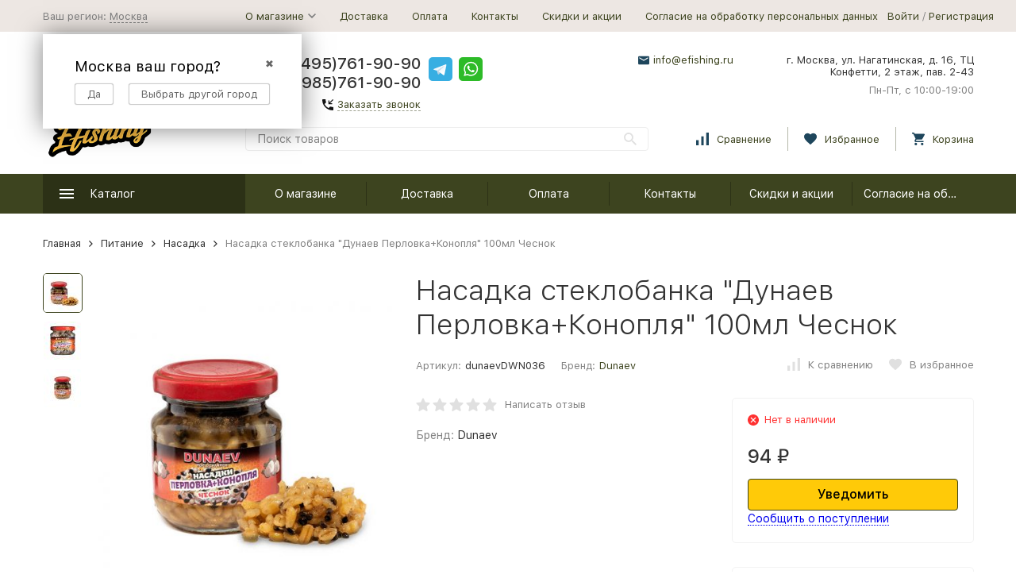

--- FILE ---
content_type: text/html; charset=utf-8
request_url: https://efishing.ru/dunaevDWN036/
body_size: 31859
content:


	

	

	

	

	

	

	
<!DOCTYPE html><html lang="ru"><head prefix="og: http://ogp.me/ns# fb: http://ogp.me/ns/fb# product: http://ogp.me/ns/product#"><!-- meta --><meta http-equiv="Content-Type" content="text/html; charset=utf-8" /><meta name="viewport" content="width=device-width, initial-scale=1, maximum-scale=1" /><meta http-equiv="x-ua-compatible" content="IE=edge" /><meta name="format-detection" content="telephone=no" /><title>Насадка стеклобанка &quot;Дунаев Перловка+Конопля&quot; 100мл Чеснок (dunaevDWN036) купить в Ефишинг.РУ, Москва.</title><meta name="Description" content="Цена: 94 руб., «для своих» Насадка стеклобанка &quot;Дунаев Перловка+Конопля&quot; 100мл Чеснок еще дешевле. Консультируем с выбором онлайн. Рассказываем где ловить и отдыхать в Московской области (секретные места). Доставим в Москве курьером от 270₽, до пунктов самовывоза СДЭК от 145₽, Почтой России." /><meta name="Keywords" content="Насадка стеклобанка &quot;Дунаев Перловка+Конопля&quot; 100мл Чеснок, dunaevDWN036, купить, цена" /><link rel="canonical" href="https://efishing.ru/dunaevdwn036/" /><link rel="icon" href="/favicon.ico" type="image/x-icon"><!-- css --><style>:root {--container-width: 1485px;--svg-sprite-url: url("/wa-data/public/site/themes/megashop2/svg/css-sprite.svg?v=1.14.1.31");}@media (max-width: 1502px) {:root {--container-width: calc(100vw - 17px);}}:root {--home-slider-height: auto;--home-slider-height-adaptive: auto;}</style><style>@media (max-width: 1199px) {body:not(.c-page__d) .r-hidden-md {display: none !important;}}</style><style>:root {--primary-color: #3d441f;--primary-color-hover: rgb(76,84,39);--primary-color-alpha-5: rgba(61, 68, 31, .5);--dark-color: #141414;--dark-color-alpha-5: rgba(20, 20, 20, .5);--accent-color: rgb(44,49,22);--accent-color-hover: rgb(28,31,14);--light-color: #3d441f61;--light-color-hover: rgb(55,24,78);--footer-text-color: white;--price-with-compare-color: #ff3131;}</style><meta name="theme-color" content="#3d441f"><!-- Windows Phone --><meta name="msapplication-navbutton-color" content="#3d441f"><!-- iOS Safari --><meta name="apple-mobile-web-app-status-bar-style" content="#3d441f"><link href="/wa-content/font/ruble/arial/alsrubl-arial-regular.woff" rel="preload" as="font" type="font/woff2" crossorigin /><link href="/wa-data/public/site/themes/megashop2/assets/megashop.dependencies.main.css?v=1.14.1.31" rel="preload" as="style" onload="this.rel = 'stylesheet'"  /> <link href="/wa-data/public/site/themes/megashop2/css/megashop.site.min.css?v=1.14.1.31" rel="stylesheet"  /> <link href="/wa-data/public/shop/themes/megashop2/css/megashop.shop.min.css?v=1.14.1.31" rel="stylesheet"  /> <link href="/wa-data/public/site/themes/megashop2/user.css?v=1.14.1.31" rel="preload" as="style" onload="this.rel = 'stylesheet'" /> <link href="/wa-data/public/site/themes/megashop2/css/megashop.font.sf-pro-text.min.css?v=1.14.1.31" rel="preload" as="style" onload="this.rel = 'stylesheet'" /><!-- js --><script>window.megashop = {};</script> <script>window.megashop.config = {"commons":{"info_panel_html":"<div class=\"c-info-panel c-info-panel_dark\"><div class=\"l-container\"><div class=\"c-info-panel__container\"><div class=\"c-info-panel__content-container\"><\/div><div class=\"c-info-panel__close-button-container\"><span class=\"c-info-panel__close-button\"><span class=\"l-image-box\"><svg class=\"c-svg-icon \" width=\"12\" height=\"12\" fill=\"currentColor\" ><use xlink:href=\"#megashop-icon_cross\"><\/use><\/svg><\/span><\/span><\/div><\/div><\/div><\/div>","select_html":"<label class=\"c-select   \"><select class=\"c-select__control \" ><\/select><span class=\"c-select__box\"><span class=\"c-select__content\"><\/span><span class=\"c-select__arrow\"><svg class=\"c-svg-icon c-select__arrow-icon\" width=\"10\" height=\"6\" fill=\"currentColor\" ><use xlink:href=\"#megashop-icon_arrow-bottom\"><\/use><\/svg><\/span><\/span><span class=\"c-select__dropdown\"><\/span><\/label>","radio_html":"<label class=\"c-radio\"><input class=\"c-radio__control \" type=\"radio\"  value=\"1\"   \/><span class=\"c-radio__box\"><span class=\"c-radio__arrow\"><\/span><\/span><\/label>","checkbox_html":"<label class=\"c-checkbox\"><input class=\"c-checkbox__control \" type=\"checkbox\"  value=\"1\"   \/><span class=\"c-checkbox__box\"><span class=\"c-checkbox__arrow\"><\/span><\/span><\/label>","input_file_html":"<label class=\"c-input-file\"><input type=\"file\"  class=\"c-input-file__control\" \/><span class=\"c-input-file__box\"><span class=\"c-input-file__button-box\"><button class=\"c-input-file__button c-button c-button_style_inverse\" type=\"button\">\u0412\u044b\u0431\u0435\u0440\u0438\u0442\u0435 \u0444\u0430\u0439\u043b<\/button><\/span><span class=\"c-input-file__file-box\">\u0424\u0430\u0439\u043b \u043d\u0435 \u0432\u044b\u0431\u0440\u0430\u043d<\/span><\/span><\/label>","pseudo_link_icon_box_html":"<span class=\"c-pseudo-link-box   \"><span class=\"l-icon-box \"><span class=\"l-icon-box__icon\"> <\/span><span class=\"l-icon-box__content\"><span class=\"c-pseudo-link-box__link\" data-plain-text=\"0\"><\/span><\/span><\/span><\/span>","wa_url":"\/","login_url":"\/login\/","signup_url":"\/signup\/","forgotpassword_url":"\/forgotpassword\/","svg":{"symbols_sprite":"\/wa-data\/public\/site\/themes\/megashop2\/svg\/symbols-sprite.svg?v=1.14.1.31","spinner":"<span class=\"c-spinner\"><span class=\"l-image-box\"><svg class=\"c-svg-icon c-spinner__icon \" width=\"61\" height=\"61\" fill=\"light_color\" ><use xlink:href=\"#megashop-icon_spinner\"><\/use><\/svg><\/span><\/span>","trash":"<svg class=\"c-svg-icon \" width=\"16\" height=\"16\" fill=\"currentColor\" ><use xlink:href=\"#megashop-icon_trash\"><\/use><\/svg>","arrow_left":"<svg class=\"c-svg-icon \" width=\"6\" height=\"10\" fill=\"currentColor\" ><use xlink:href=\"#megashop-icon_arrow-left\"><\/use><\/svg>","arrow_right":"<svg class=\"c-svg-icon \" width=\"6\" height=\"10\" fill=\"currentColor\" ><use xlink:href=\"#megashop-icon_arrow-right\"><\/use><\/svg>","arrow_bottom":"<svg class=\"c-svg-icon \" width=\"10\" height=\"6\" fill=\"currentColor\" ><use xlink:href=\"#megashop-icon_arrow-bottom\"><\/use><\/svg>","cross":"<svg class=\"c-svg-icon \" width=\"12\" height=\"12\" fill=\"currentColor\" ><use xlink:href=\"#megashop-icon_cross\"><\/use><\/svg>","available":"<svg class=\"c-svg-icon \" width=\"16\" height=\"16\" fill=\"currentColor\" ><use xlink:href=\"#megashop-icon_available\"><\/use><\/svg>","no_available":"<svg class=\"c-svg-icon \" width=\"16\" height=\"16\" fill=\"currentColor\" ><use xlink:href=\"#megashop-icon_no-available\"><\/use><\/svg>"},"analytics":{"ym_counter":"","goals":{"add_to_cart":{"ym":"","ga_category":"","ga_action":""},"user_reg":{"ym":"","ga_category":"","ga_action":""},"add_review":{"ym":"","ga_category":"","ga_action":""},"add_to_compare":{"ym":"","ga_category":"","ga_action":""},"add_to_favorite":{"ym":"","ga_category":"","ga_action":""},"quick_view":{"ym":"","ga_category":"","ga_action":""}}},"header_variant":"2","is_cookie":false,"is_mobile":false,"catalog_onenter_timeout":500,"catalog_onleave_timeout":300,"cart_onenter_timeout":500,"cart_onleave_timeout":300,"has_premium":null,"ya_share_source":"yastatic"},"language":{"item":"\u0448\u0442.","\u0413\u043e\u0434":"\u0413\u043e\u0434","\u0421\u043c\u0435\u043d\u0438\u0442\u044c \u043f\u0430\u0440\u043e\u043b\u044c":"\u0421\u043c\u0435\u043d\u0438\u0442\u044c \u043f\u0430\u0440\u043e\u043b\u044c","\u0424\u0430\u0439\u043b \u043d\u0435 \u0432\u044b\u0431\u0440\u0430\u043d":"\u0424\u0430\u0439\u043b \u043d\u0435 \u0432\u044b\u0431\u0440\u0430\u043d","\u0412\u0445\u043e\u0434 \u043d\u0430 \u0441\u0430\u0439\u0442":"\u0412\u0445\u043e\u0434 \u043d\u0430 \u0441\u0430\u0439\u0442","message_max_count":"\u0418\u0437\u0432\u0438\u043d\u0438\u0442\u0435, \u043d\u043e \u0432 \u043d\u0430\u043b\u0438\u0447\u0438\u0438 \u0442\u043e\u043b\u044c\u043a\u043e %sku_count% \u0435\u0434\u0438\u043d\u0438\u0446 \u0442\u043e\u0432\u0430\u0440\u0430 %sku_name%. \u0412\u044b \u043c\u043e\u0436\u0435\u0442\u0435 \u0434\u043e\u0431\u0430\u0432\u0438\u0442\u044c \u0432 \u043a\u043e\u0440\u0437\u0438\u043d\u0443 \u0435\u0449\u0451 %max_sku_quantity%.","message_max_count_in_cart":"\u0418\u0437\u0432\u0438\u043d\u0438\u0442\u0435, \u043d\u043e \u0432 \u043d\u0430\u043b\u0438\u0447\u0438\u0438 \u0442\u043e\u043b\u044c\u043a\u043e %sku_count% \u0435\u0434\u0438\u043d\u0438\u0446 \u0442\u043e\u0432\u0430\u0440\u0430 %sku_name%, \u0438 \u0432\u0441\u0435 \u043e\u043d\u0438 \u0443\u0436\u0435 \u0432 \u0432\u0430\u0448\u0435\u0439 \u043a\u043e\u0440\u0437\u0438\u043d\u0435 \u043f\u043e\u043a\u0443\u043f\u043e\u043a.","to_favorites":"\u0412 \u0438\u0437\u0431\u0440\u0430\u043d\u043d\u043e\u0435","remove_from_favorites":"\u0423\u0434\u0430\u043b\u0438\u0442\u044c \u0438\u0437 \u0438\u0437\u0431\u0440\u0430\u043d\u043d\u043e\u0433\u043e","to_compare":"\u041a \u0441\u0440\u0430\u0432\u043d\u0435\u043d\u0438\u044e","remove_from_compare":"\u0423\u0434\u0430\u043b\u0438\u0442\u044c \u0438\u0437 \u0441\u0440\u0430\u0432\u043d\u0435\u043d\u0438\u044f","back_to_shopping":"\u0412\u0435\u0440\u043d\u0443\u0442\u044c\u0441\u044f \u043a \u043f\u043e\u043a\u0443\u043f\u043a\u0430\u043c","page_number":"\u0421\u0442\u0440\u0430\u043d\u0438\u0446\u0430 %page% \u0438\u0437 %pages_count%","for":"\u0437\u0430"},"shop":{"home_url":"\/","search_url":"\/search\/","cart_url":"\/cart\/","cart_add_url":"\/cart\/add\/","cart_save_url":"\/cart\/save\/","cart_delete_url":"\/cart\/delete\/","compare_url":"\/compare\/","compare_id_url":"\/compare\/{$id}\/","compare_url_variant":"default","data_regions_url":"\/data\/regions\/","data_shipping_url":"\/data\/shipping\/","search_query":"","to_toggle_cart_button":false,"zero_price_text":"","is_enabled_2x":0,"is_enabled_srcset":false,"change_url_by_sku":false,"path":[],"add_affiliate_bonus_string":"\u042d\u0442\u043e\u0442 \u0437\u0430\u043a\u0430\u0437 \u0434\u043e\u0431\u0430\u0432\u0438\u0442 \\<strong\\>\\+(.*) \u0431\u043e\u043d\u0443\u0441\u043d\u044b\u0445 \u0431\u0430\u043b\u043b\u043e\u0432\\<\/strong\\>, \u043a\u043e\u0442\u043e\u0440\u044b\u0435 \u0432\u044b \u0437\u0430\u0442\u0435\u043c \u0441\u043c\u043e\u0436\u0435\u0442\u0435 \u0438\u0441\u043f\u043e\u043b\u044c\u0437\u043e\u0432\u0430\u0442\u044c \u0434\u043b\u044f \u043f\u043e\u043b\u0443\u0447\u0435\u043d\u0438\u044f \u0434\u043e\u043f\u043e\u043b\u043d\u0438\u0442\u0435\u043b\u044c\u043d\u044b\u0445 \u0441\u043a\u0438\u0434\u043e\u043a\\.","currency_info":{"RUB":{"code":"RUB","sign":"\u0440\u0443\u0431.","sign_html":"<span class=\"ruble\">\u20bd<\/span>","sign_position":1,"sign_delim":" ","decimal_point":",","frac_digits":"2","thousands_sep":" "}},"currency":"RUB","primary_currency":"RUB","add_to_cart_effect":"modal_cross","fractional_config":[],"units":[],"slider_breakpoints":{"reviews_thumbs":{"10000":{"slidesPerView":4},"1485":{"slidesPerView":4},"1199":{"slidesPerView":3,"spaceBetween":30},"855":{"slidesPerView":2,"spaceBetween":30},"550":{"slidesPerView":1,"spaceBetween":30}},"brands_thumbs":{"1199":{"slidesPerView":4},"767":{"slidesPerView":1}},"posts_thumbs":{"10000":{"slidesPerView":5},"1485":{"slidesPerView":4},"1199":{"slidesPerView":4,"spaceBetween":30},"1000":{"spaceBetween":15},"768":{"slidesPerView":3,"spaceBetween":15},"555":{"slidesPerView":2,"spaceBetween":15},"424":{"slidesPerView":1}},"products_thumbs":{"1485":{"slidesPerView":5,"spaceBetween":15},"1400":{"slidesPerView":4,"spaceBetween":30},"1199":{"slidesPerView":3,"spaceBetween":30},"855":{"slidesPerView":2,"spaceBetween":30},"550":{"slidesPerView":1,"spaceBetween":30}},"products_thumbs_cols":{"1485":{"slidesPerView":5,"spaceBetween":15},"1400":{"slidesPerView":4,"spaceBetween":30},"1199":{"slidesPerView":3,"spaceBetween":30},"767":{"slidesPerView":2,"spaceBetween":30},"550":{"slidesPerView":2,"spaceBetween":30},"440":{"slidesPerView":2,"spaceBetween":15},"380":{"slidesPerView":2,"spaceBetween":10},"374":{"slidesPerView":2,"spaceBetween":6}},"products_thumbs_compact":{"440":{"slidesPerView":1}}},"images_sizes":{"thumbs":{"375":345,"425":393,"767":360},"m-thumbs":{"425":195,"560":260,"767":360}}}};</script><script>window.megashop.shop = {};</script><script>window.megashop.blog = {};</script><script src="/wa-data/public/site/themes/megashop2/assets/megashop.dependencies.commons.js?v=1.14.1.31"></script><script src="/wa-data/public/site/themes/megashop2/assets/megashop.dependencies.main.js?v=1.14.1.31"></script><script src="/wa-data/public/site/themes/megashop2/js/megashop.common.min.js?v=1.14.1.31"></script><script src="/wa-data/public/site/themes/megashop2/assets/megashop.dependencies.secondary.js?v=1.14.1.31" defer></script><script src="/wa-data/public/site/themes/megashop2/js/megashop.site.min.js?v=1.14.1.31" defer></script><script src="/wa-data/public/shop/themes/megashop2/js/megashop.shop.min.js?v=1.14.1.31" defer></script><script src="/wa-data/public/blog/themes/megashop2/js/megashop.blog.min.js?v=1.14.1.31" defer></script><script src="https://yastatic.net/es5-shims/0.0.2/es5-shims.min.js?v=1.14.1.31" defer></script><script src="https://yastatic.net/share2/share.js?v=1.14.1.31" defer></script><script>window.megashop && window.megashop.Svg ? window.megashop.Svg.load() : document.addEventListener('DOMContentLoaded', function () {window.megashop.Svg.load();});</script><meta property="og:type" content="website" />
<meta property="og:title" content="Насадка стеклобанка &quot;Дунаев Перловка+Конопля&quot; 100мл Чеснок (dunaevDWN036) купить в Ефишинг.РУ, Москва." />
<meta property="og:description" content="Цена: 94 руб., «для своих» Насадка стеклобанка &quot;Дунаев Перловка+Конопля&quot; 100мл Чеснок еще дешевле. Консультируем с выбором онлайн. Рассказываем где ловить и отдыхать в Московской области (секретные места). Доставим в Москве курьером от 270₽, до пунктов самовывоза СДЭК от 145₽, Почтой России." />
<meta property="og:image" content="https://efishing.ru/wa-data/public/shop/products/71/06/80671/images/172514/172514.750x0.jpg" />
<meta property="og:url" content="https://efishing.ru/dunaevDWN036/" />
<meta property="product:price:amount" content="94" />
<meta property="product:price:currency" content="RUB" />
<meta name="yandex-verification" content="bd4d8f8a63cb0244" />
<meta name="google-site-verification" content="_OQRHmMliE55nKsWVfEurkR974Gx75nHJpvp4BbHjis" />


<!-- plugin hook: 'frontend_head' --><!-- frontend_head.arrived-plugin --><script src='/wa-apps/shop/plugins/arrived/js/main.js?v3.2.1'></script>
		<script type='text/javascript'> var arrived_ignore_stock_count = 0; </script>
		<link rel='stylesheet' href='/wa-apps/shop/plugins/arrived/css/main.css?v3.2.1' /><!-- frontend_head.seofilter-plugin --><!-- frontend_head.regions-plugin -->

<script>
jQuery(function($) {
	if ($.cookie('shop_region_remember_address'))
	{
		return;
	}

	var selector = '[name$="[address.shipping][city]"], [name$="[address.shipping][region]"], [name$="[address.shipping][country]"]';
	var $change_listener = $(document).on('change', selector, function() {
		$.cookie('shop_region_remember_address', '1', {expires: 200, path: '/'});
		$change_listener.off('change');
	});
});
</script><!-- frontend_head.carts-plugin --><!-- frontend_head.canonicals-plugin --><!-- frontend_head.pricedown-plugin --><script src='/wa-apps/shop/plugins/pricedown/js/main.js'></script>
		<link rel='stylesheet' href='/wa-apps/shop/plugins/pricedown/css/main.css' /><!-- frontend_head.dp-plugin --><script type="text/javascript" src="/dp-plugin/config/?v1.8.0"></script><!-- frontend_head.ecommerce-plugin --><script>
	(function() {
		var ecommerce_state = {"cart_items":[],"cart_add_url":"\/cart\/add\/","cart_save_url":"\/cart\/save\/","cart_delete_url":"\/cart\/delete\/","add_url":"\/ecommerce\/add\/","detail_url":"\/ecommerce\/detail\/","purchase_url":"\/ecommerce\/purchase\/","remove_url":"\/ecommerce\/remove\/","change_url":"\/ecommerce\/change\/","yandex_is_enabled":true,"google_is_enabled":false};

		if (window.ecommerce_plugin && window.ecommerce_plugin.init) {
			window.ecommerce_plugin.init(ecommerce_state);
		} else {
			window.ecommerce_plugin = ecommerce_state;
		}
	})();
</script><!-- frontend_head.linkcanonical-plugin --><!-- frontend_head.seoredirect-plugin --><!-- frontend_head.savefav-plugin --><!-- frontend_head.productgroup-plugin --><!-- frontend_head.robots-plugin -->    <meta name="robots" content="noindex, follow"/>
<link rel="stylesheet" href="/wa-data/public/shop/themes/megashop2/css/slick.css"><link rel="stylesheet" href="/wa-data/public/shop/themes/megashop2/css/slick-theme.css"><script src="/wa-data/public/shop/themes/megashop2/js/slick.min.js"></script></head><body class="c-page c-page_buy1step c-page_buy1click c-page_ordercall c-page_regions c-page_dp c-page_container-middle"><script>window.megashop && window.megashop.Svg ? window.megashop.Svg.init() : document.addEventListener('DOMContentLoaded', function () {window.megashop.Svg.init();});document.addEventListener('DOMContentLoaded', function () {window.megashop.IEScheme.init();});</script><div class="c-microdata"><div itemscope itemtype="http://schema.org/WebSite"><link itemprop="url" href="https://efishing.ru" /><form itemprop="potentialAction" itemscope itemtype="http://schema.org/SearchAction"><meta itemprop="target" content="https://efishing.ru/search/?query={query}" /><input itemprop="query-input" type="text" name="query" /><input type="submit" /></form></div></div><div class="c-microdata"><div itemscope itemtype="http://schema.org/Organization"><link itemprop="url" href="https://efishing.ru" /><meta itemprop="name" content="Ефишинг.РУ" /><meta itemprop="address" content="г. Москва, ул. Нагатинская, д. 16, ТЦ Конфетти, 2 этаж, пав. 2-43" /><meta itemprop="telephone" content=" +7(495)761-90-90
+7(985)761-90-90" /><div itemprop="logo" itemscope itemtype="http://schema.org/ImageObject"><link itemprop="image" href="/wa-data/public/site/themes/megashop2/img/logo.png?v1588072471" /><link itemprop="contentUrl" href="/wa-data/public/site/themes/megashop2/img/logo.png?v1588072471" /></div></div></div><div class="l-index"><div class="c-header-overlay"></div><div class="l-index__wrapper"><header class="l-index__header"><div class="l-header r-hidden-md"><div class="l-header__top-bar"><div class="c-header-top-bar"><div class="l-container"><div class="c-header-top-bar__container"><span class="c-link-decorator"><!-- plugin hook: 'frontend_header' --></span><div class="c-header-top-bar__container-region"><style>.link-box {display: inline-block;cursor: pointer;}.link-box__icon {display: inline-block;vertical-align: middle;}.link-box__link {display: inline-block;vertical-align: middle;}.hide-indicator .indicator {display: none;}.shop-regions__button_hidden {opacity: 0;}.shop-regions__ip-analyzer-variants_hidden {display: none;}</style><link rel="stylesheet" href="/wa-data/public/shop/plugins/regions/window.css?v=2.19"><script type="text/javascript">if (typeof shopRegions != 'object'){shopRegions = { };}shopRegions.cookie_domain = ".efishing.ru";shopRegions.current_region_id = "1";shopRegions.current_region_code = "rus77";shopRegions.number_of_columns = "3";shopRegions.regions_sidebar_enable = false;shopRegions.enable_group_by_letter = false;shopRegions.trigger_environment_restore_url = "\/regions\/restoreUserEnvironment\/";shopRegions.request_redirect_url = "\/regions\/getRedirectUrl\/";shopRegions.load_popup_content_url = "\/regions\/getPopupContent\/";shopRegions.current_city = {"id":"1","country_iso3":"rus","region_code":"77","name":"\u041c\u043e\u0441\u043a\u0432\u0430","storefront":"efishing.ru\/*","phone":"","email":"","schedule":"","is_popular":"0","is_enable":"1","is_default_for_storefront":"1","sort":"1","domain_id":"2","route":"*","create_datetime":"2020-02-15 20:04:59","update_datetime":"2024-07-15 14:25:26","country_name":"\u0420\u043e\u0441\u0441\u0438\u0439\u0441\u043a\u0430\u044f \u0424\u0435\u0434\u0435\u0440\u0430\u0446\u0438\u044f","domain_name":"efishing.ru","domain_title":"","storefront_title":"\/*"};shopRegions.cities = [{"id":"1","country_iso3":"rus","region_code":"77","name":"\u041c\u043e\u0441\u043a\u0432\u0430","storefront":"efishing.ru\/*","phone":"","email":"","schedule":"","is_popular":"0","is_enable":"1","is_default_for_storefront":"1","sort":"1","domain_id":"2","route":"*","create_datetime":"2020-02-15 20:04:59","update_datetime":"2024-07-15 14:25:26","country_name":"\u0420\u043e\u0441\u0441\u0438\u0439\u0441\u043a\u0430\u044f \u0424\u0435\u0434\u0435\u0440\u0430\u0446\u0438\u044f","domain_name":"efishing.ru","domain_title":"","storefront_title":"\/*"}];shopRegions.suggested_region_id = 0;</script><script type="text/javascript" src="/wa-apps/shop/plugins/regions/js/window.js?v=2.19" defer></script><div class="shop-regions"><div class="shop-regions__button shop-regions__button_hidden js-shop-regions__button"><div class="shop-regions-button">
  	Ваш регион:
  	<a class="shop-regions__link shop-regions-button__link shop-regions__link_pseudo shop-regions__trigger-show-window">Москва</a>
</div>
</div><div class="shop-regions__ip-analyzer-variants shop-regions__ip-analyzer-variants_hidden js-shop-regions__ip-analyzer-variants"><div class="shop-regions-ip-analyzer">
	<div class="shop-regions-ip-analyzer__wrapper">
		<div class="shop-regions__button-close shop-regions-ip-analyzer__button-close shop-regions-ip-analyzer__trigger-confirm-current-city">✖</div>

		<div class="shop-regions-ip-analyzer__header">Москва ваш город?</div>
		<div class="shop-regions-ip-analyzer__triggers">

			<div class="shop-regions__trigger-switch-city shop-regions-ip-analyzer__button shop-regions-ip-analyzer__trigger-switch-city"
				data-id="1">Да
			</div>
			<div class="shop-regions-ip-analyzer__trigger-select-city shop-regions-ip-analyzer__button">Выбрать другой город</div>

		</div>
	</div>
</div></div></div>
</div><nav class="c-header-top-bar__container-nav"><ul class="l-header-top-bar-links"><li class="l-header-top-bar-links__item"><div class="c-dropdown"><a class="c-link-box c-link-box_style_alt-gray " href="/o-magazine/" ><span class="l-icon-box l-icon-box_size_s"><span class="l-icon-box__content"><span class="c-link-box__link" data-plain-text="0">О магазине</span></span><span class="l-icon-box__icon"><svg class="c-svg-icon c-link-box__icon c-dropdown__icon" width="10" height="6" fill="currentColor" ><use xlink:href="#megashop-icon_arrow-bottom"></use></svg></span></span></a><div class="c-dropdown__dropdown"><ul class="c-dropdown-links"><li class="c-dropdown-links__item"><a class="c-link c-link_style_alt-gray c-dropdown-links__link" href="/o-magazine/upakovka/" >Упаковка</a></li><li class="c-dropdown-links__item"><a class="c-link c-link_style_alt-gray c-dropdown-links__link" href="/o-magazine/garantiya-i-vozvrat/" >Гарантия и возврат</a></li><li class="c-dropdown-links__item"><a class="c-link c-link_style_alt-gray c-dropdown-links__link" href="/o-magazine/ne-nashli-opisaniya-tovara/" >Не нашли описания товара?</a></li></ul></div></div></li><li class="l-header-top-bar-links__item"><a class="c-link c-link_style_alt-gray" href="/dostavka/" >Доставка</a></li><li class="l-header-top-bar-links__item"><a class="c-link c-link_style_alt-gray" href="/oplata/" >Оплата</a></li><li class="l-header-top-bar-links__item"><a class="c-link c-link_style_alt-gray" href="/kontakty/" >Контакты</a></li><li class="l-header-top-bar-links__item"><a class="c-link c-link_style_alt-gray" href="/skidki-i-aktsii/" >Скидки и акции</a></li><li class="l-header-top-bar-links__item"><a class="c-link c-link_style_alt-gray" href="/soglasie-na-obrabotku-personalnykh-dannykh/" >Согласие на обработку персональных данных</a></li></ul></nav><div class="c-header-top-bar__container-user"><a class="c-link c-link_style_alt-gray c-login-link" href="/login/">Войти</a> / <a class="c-link c-link_style_alt-gray c-signup-link" href="/signup/">Регистрация</a></div></div></div></div></div><div class="l-header__middle-bar"><div class="c-header-middle-bar "><div class="l-container"><div class="c-header-middle-bar__container"><div class="c-header-middle-bar__container-logo"><a class="l-image-box l-image-box_contain" href="/"><img src="/wa-data/public/site/themes/megashop2/img/logo.png?v1588072471" alt="Ефишинг.РУ" /></a></div><div class="c-header-middle-bar__container-main"><div class="c-header-middle-bar__main-container"><div class="c-header-middle-bar__main-container-top"><div class="c-header-middle-bar-contacts c-header-middle-bar-contacts_size_s"><div class="c-header-middle-bar-contacts__phone-container c-header-middle-bar-contacts__phone-container_phone-1"><div class="c-header-middle-bar-phone c-header-middle-bar-phone_size_s"><div class="c-header-middle-bar-phone__phone"> +7(495)761-90-90
+7(985)761-90-90</div><div class="c-header-middle-bar-phone__hint"><span class="c-pseudo-link-box   c-ordercall-button call-back-button"><span class="l-icon-box l-icon-box_size_s"><span class="l-icon-box__icon"><svg class="c-svg-icon c-pseudo-link-box__icon " width="14" height="14" fill="currentColor" ><use xlink:href="#megashop-icon_call"></use></svg></span><span class="l-icon-box__content"><span class="c-pseudo-link-box__link" data-plain-text="0">Заказать звонок</span></span></span></span></div></div></div><div class="c-header-middle-bar-contacts__phone-container c-header-middle-bar-contacts__phone-container_phone-2"><div class="c-header-middle-bar-phone c-header-middle-bar-phone_size_s"><div class="c-header-middle-bar-phone__phone"><div class="c-header-middle-bar__messengers-container"><div class="c-messengers"><div class="c-messengers__messenger"><a class="l-image-box" href="tg://resolve?domain=#"><svg class="c-svg-icon " width="30" height="30"  ><use xlink:href="#megashop-icon_telegram"></use></svg></a></div><div class="c-messengers__messenger"><a class="l-image-box" href="whatsapp://send?phone=#"><svg class="c-svg-icon " width="30" height="30"  ><use xlink:href="#megashop-icon_whatsapp"></use></svg></a></div></div></div></div><div class="c-header-middle-bar-phone__hint"></div></div></div><div class="c-header-middle-bar-contacts__email-container"><a class="c-link-box  " href="mailto:info@efishing.ru" ><span class="l-icon-box l-icon-box_size_s"><span class="l-icon-box__icon"><svg class="c-svg-icon c-link-box__icon " width="14" height="14" fill="currentColor" ><use xlink:href="#megashop-icon_mail"></use></svg></span><span class="l-icon-box__content"><span class="c-link-box__link" data-plain-text="0">info@efishing.ru</span></span></span></a></div><div class="c-header-middle-bar-contacts__address-container"><div class="c-header-middle-bar-address"><div class="c-header-middle-bar-address__address">г. Москва, ул. Нагатинская, д. 16, ТЦ Конфетти, 2 этаж, пав. 2-43</div><div class="c-header-middle-bar-address__hint">			Пн-Пт, с 10:00-19:00
		
	</div></div></div></div></div><div class="c-header-middle-bar__main-container-bottom"><div class="c-header-middle-bar-shop"><div class="c-header-middle-bar-shop__search-container"><form class="c-input-search  " action="/search/" data-autocomplete="1"><div class="c-input-search__input-container"><input class="c-input-search__input c-input-text c-input-text_size_s c-input-text_fill" name="query" placeholder="Поиск товаров" value="" autocomplete="off" /></div><div class="c-input-search__button-container"><button class="c-input-search__button c-button c-button_style_transparent"><svg class="c-svg-icon " width="16" height="16" fill="currentColor" ><use xlink:href="#megashop-icon_search"></use></svg></button></div></form></div><div class="c-header-middle-bar-shop__links-container"><div class="c-header-middle-bar-shop-links "><div class="c-header-middle-bar-shop-links__item"><a class="c-link-box c-compare-link" href="/compare/" title="Сравнение"><span class="l-icon-box l-icon-box_size_l"><span class="l-icon-box__icon"><span class="l-image-box"><span class="c-counter c-compare-counter c-counter_empty">0</span><svg class="c-svg-icon c-link-box__icon" width="16" height="16" fill="currentColor" ><use xlink:href="#megashop-icon_compare"></use></svg></span></span><span class="l-icon-box__content"><span class="c-link-box__link">Сравнение</span></span></span></a></div><div class="c-header-middle-bar-shop-links__item"><a class="c-link-box" href="/search/?list=favorite" title="Избранное"><span class="l-icon-box l-icon-box_size_l"><span class="l-icon-box__icon"><span class="l-image-box"><span class="c-counter c-favorite-counter c-counter_empty">0</span><svg class="c-svg-icon c-link-box__icon" width="16" height="16" fill="currentColor" ><use xlink:href="#megashop-icon_favorite"></use></svg></span></span><span class="l-icon-box__content"><span class="c-link-box__link">Избранное</span></span></span></a></div><div class="c-header-middle-bar-shop-links__item c-header-middle-bar-shop-links__item_cart"><div class="c-cart-popup-container"><a class="c-link-box" href="/cart/"><span class="l-icon-box l-icon-box_size_l"><span class="l-icon-box__icon"><span class="l-image-box"><span class="c-counter c-cart-counter c-counter_empty">0</span><svg class="c-svg-icon c-link-box__icon" width="16" height="16" fill="currentColor" ><use xlink:href="#megashop-icon_cart"></use></svg></span></span><span class="l-icon-box__content"><span class="c-link-box__link">Корзина</span></span></span></a><div class="c-cart-popup-container__popup"></div></div></div></div></div></div></div></div></div></div></div></div></div><div class="l-header__bottom-bar"><div class="c-header-bottom-bar"><div class="l-container"><div class="c-header-bottom-bar__container"><div class="c-header-bottom-bar__container-shop-catalog"><span class="c-catalog-dropdown-button c-header-bottom-bar-shop-catalog-button c-button c-button_fill c-button_style_alt c-button_rect" data-trigger_type="click"><span class="l-icon-box l-icon-box_size_xl"><span class="l-icon-box__icon"><svg class="c-svg-icon " width="18" height="18" fill="#ffffff" ><use xlink:href="#megashop-icon_burger"></use></svg></span><span class="l-icon-box__content">Каталог</span></span></span></div><nav class="c-header-bottom-bar__container-links "><ul class="c-header-bottom-bar-links" data-is_overlay_enabled="true"><div class="c-header-bottom-bar-links__item-container"><div class="c-header-bottom-bar-links__item"><a class="c-button c-button_rect c-button_fill c-header-bottom-bar-links__link" href="/o-magazine/"  data-category_id="27">О магазине</a></div></div><div class="c-header-bottom-bar-links__item-container"><div class="c-header-bottom-bar-links__item"><a class="c-button c-button_rect c-button_fill c-header-bottom-bar-links__link" href="/dostavka/"  data-category_id="28">Доставка</a></div></div><div class="c-header-bottom-bar-links__item-container"><div class="c-header-bottom-bar-links__item"><a class="c-button c-button_rect c-button_fill c-header-bottom-bar-links__link" href="/oplata/"  data-category_id="31">Оплата</a></div></div><div class="c-header-bottom-bar-links__item-container"><div class="c-header-bottom-bar-links__item"><a class="c-button c-button_rect c-button_fill c-header-bottom-bar-links__link" href="/kontakty/"  data-category_id="29">Контакты</a></div></div><div class="c-header-bottom-bar-links__item-container"><div class="c-header-bottom-bar-links__item"><a class="c-button c-button_rect c-button_fill c-header-bottom-bar-links__link" href="/skidki-i-aktsii/"  data-category_id="59">Скидки и акции</a></div></div><div class="c-header-bottom-bar-links__item-container"><div class="c-header-bottom-bar-links__item"><a class="c-button c-button_rect c-button_fill c-header-bottom-bar-links__link" href="/soglasie-na-obrabotku-personalnykh-dannykh/"  data-category_id="60">Согласие на обработку персональных данных</a></div></div></ul></nav></div></div></div></div><div class="l-header__dropdown-bar "><div class="c-header-dropdown-bar"><div class="l-container c-header-dropdown-bar__container"><div class="c-catalog-dropdown" data-is_overlay_enabled="true" data-trigger_type="click"><nav class="c-catalog-tree c-catalog-tree_fixed-width"><ul class="c-catalog-list  " ><li class="c-catalog-list__item " data-category_id="4789"><span class="c-catalog-list__content "><span class="c-catalog-list__item-container"><span class="c-catalog-list__item-image-container"><span class="c-catalog-list__item-image c-lazy-image-provider" data-src="/wa-data/public/shop/categories/4789/230_little.jpg" data-alt="Распродажа" ></span><noscript><img src="/wa-data/public/shop/categories/4789/230_little.jpg" alt="Распродажа" class="c-catalog-list__item-image" /></noscript></span><span class="c-catalog-list__item-content-container"><a class="c-catalog-list__link" href="/category/rasprodazha/">Распродажа</a></span></span></span></li><li class="c-catalog-list__item c-catalog-list__item_has-children" data-category_id="4657"><span class="c-catalog-list__content "><span class="c-catalog-list__item-container"><span class="c-catalog-list__item-image-container"><span class="c-catalog-list__item-image c-lazy-image-provider" data-src="/wa-data/public/shop/categories/4657/15_little.jpg" data-alt="Зимняя рыбалка" ></span><noscript><img src="/wa-data/public/shop/categories/4657/15_little.jpg" alt="Зимняя рыбалка" class="c-catalog-list__item-image" /></noscript></span><span class="c-catalog-list__item-content-container"><a class="c-catalog-list__link" href="/category/zimnyaya-rybalka/">Зимняя рыбалка</a></span></span><svg class="c-svg-icon c-catalog-list__arrow-icon" width="6" height="10" fill="currentColor" ><use xlink:href="#megashop-icon_arrow-right"></use></svg></span><div class="c-catalog-list__children-container"><ul class="c-catalog-list c-catalog-list_depth_1 " ><li class="c-catalog-list__item " data-category_id="4696"><span class="c-catalog-list__content "><a class="c-catalog-list__link" href="/category/zimnyaya-rybalka/bagry/">Багры</a></span></li><li class="c-catalog-list__item " data-category_id="4760"><span class="c-catalog-list__content "><a class="c-catalog-list__link" href="/category/zimnyaya-rybalka/balansiry/">Балансиры</a></span></li><li class="c-catalog-list__item " data-category_id="4761"><span class="c-catalog-list__content "><a class="c-catalog-list__link" href="/category/zimnyaya-rybalka/bokoplavy/">Бокоплавы</a></span></li><li class="c-catalog-list__item " data-category_id="4768"><span class="c-catalog-list__content "><a class="c-catalog-list__link" href="/category/zimnyaya-rybalka/zimnie-blesna/">Блесны зимние</a></span></li><li class="c-catalog-list__item " data-category_id="4691"><span class="c-catalog-list__content "><a class="c-catalog-list__link" href="/category/zimnyaya-rybalka/zherlitsy/">Жерлицы</a></span></li><li class="c-catalog-list__item " data-category_id="4720"><span class="c-catalog-list__content "><a class="c-catalog-list__link" href="/category/zimnyaya-rybalka/zimnie-katushki/">Катушки зимние</a></span></li><li class="c-catalog-list__item " data-category_id="4770"><span class="c-catalog-list__content "><a class="c-catalog-list__link" href="/category/zimnyaya-rybalka/kormushki-zimnie/">Кормушки зимние</a></span></li><li class="c-catalog-list__item " data-category_id="4666"><span class="c-catalog-list__content "><a class="c-catalog-list__link" href="/category/zimnyaya-rybalka/komplektuyushchie-k-ledoburam/">Комплектующие к ледобурам</a></span></li><li class="c-catalog-list__item " data-category_id="4665"><span class="c-catalog-list__content "><a class="c-catalog-list__link" href="/category/zimnyaya-rybalka/ledobury/">Ледобуры</a></span></li><li class="c-catalog-list__item " data-category_id="4689"><span class="c-catalog-list__content "><a class="c-catalog-list__link" href="/category/zimnyaya-rybalka/leska/">Леска</a></span></li><li class="c-catalog-list__item " data-category_id="4667"><span class="c-catalog-list__content "><a class="c-catalog-list__link" href="/category/zimnyaya-rybalka/mormyshki/">Мормышки</a></span></li><li class="c-catalog-list__item " data-category_id="4796"><span class="c-catalog-list__content "><a class="c-catalog-list__link" href="/category/zimnyaya-rybalka/motobur/">Мотобур</a></span></li><li class="c-catalog-list__item " data-category_id="4697"><span class="c-catalog-list__content "><a class="c-catalog-list__link" href="/category/zimnyaya-rybalka/motylnitsy/">Мотыльницы</a></span></li><li class="c-catalog-list__item " data-category_id="4662"><span class="c-catalog-list__content "><a class="c-catalog-list__link" href="/category/zimnyaya-rybalka/palatki-dlya-zimney-rybalki/">Палатки для зимней рыбалки</a></span></li><li class="c-catalog-list__item " data-category_id="4756"><span class="c-catalog-list__content "><a class="c-catalog-list__link" href="/category/zimnyaya-rybalka/peshnya/">Пешня</a></span></li><li class="c-catalog-list__item " data-category_id="4762"><span class="c-catalog-list__content "><a class="c-catalog-list__link" href="/category/zimnyaya-rybalka/zimniy-poplavok/">Поплавки зимние</a></span></li><li class="c-catalog-list__item " data-category_id="4695"><span class="c-catalog-list__content "><a class="c-catalog-list__link" href="/category/zimnyaya-rybalka/sanki/">Санки</a></span></li><li class="c-catalog-list__item " data-category_id="4658"><span class="c-catalog-list__content "><a class="c-catalog-list__link" href="/category/zimnyaya-rybalka/spasalki/">Спасалки</a></span></li><li class="c-catalog-list__item " data-category_id="4692"><span class="c-catalog-list__content "><a class="c-catalog-list__link" href="/category/zimnyaya-rybalka/storozhki-kivki/">Сторожки, кивки</a></span></li><li class="c-catalog-list__item " data-category_id="4718"><span class="c-catalog-list__content "><a class="c-catalog-list__link" href="/category/zimnyaya-rybalka/zimnie-udochki/">Удочки зимние</a></span></li><li class="c-catalog-list__item " data-category_id="4659"><span class="c-catalog-list__content "><a class="c-catalog-list__link" href="/category/zimnyaya-rybalka/cherpaki/">Черпаки</a></span></li><li class="c-catalog-list__item " data-category_id="4694"><span class="c-catalog-list__content "><a class="c-catalog-list__link" href="/category/zimnyaya-rybalka/zimnie-yashchiki-stulya-ryukzaki/">Ящики, стулья-рюкзаки для зимней рыбалки</a></span></li></ul></div></li><li class="c-catalog-list__item c-catalog-list__item_has-children" data-category_id="4463"><span class="c-catalog-list__content "><span class="c-catalog-list__item-container"><span class="c-catalog-list__item-image-container"><span class="c-catalog-list__item-image c-lazy-image-provider" data-src="/wa-data/public/shop/categories/4463/1_little.jpg" data-alt="Удилища" ></span><noscript><img src="/wa-data/public/shop/categories/4463/1_little.jpg" alt="Удилища" class="c-catalog-list__item-image" /></noscript></span><span class="c-catalog-list__item-content-container"><a class="c-catalog-list__link" href="/category/udilishcha/">Удилища</a></span></span><svg class="c-svg-icon c-catalog-list__arrow-icon" width="6" height="10" fill="currentColor" ><use xlink:href="#megashop-icon_arrow-right"></use></svg></span><div class="c-catalog-list__children-container"><ul class="c-catalog-list c-catalog-list_depth_1 " ><li class="c-catalog-list__item " data-category_id="4491"><span class="c-catalog-list__content "><a class="c-catalog-list__link" href="/category/udilishcha/karpovye-udilishcha/">Карповые удилища</a></span></li><li class="c-catalog-list__item " data-category_id="4497"><span class="c-catalog-list__content "><a class="c-catalog-list__link" href="/category/udilishcha/lodochnye-i-trollingovye-udilishcha/">Лодочные и троллинговые удилища</a></span></li><li class="c-catalog-list__item " data-category_id="4490"><span class="c-catalog-list__content "><a class="c-catalog-list__link" href="/category/udilishcha/matchevye-udilishcha/">Матчевые удилища</a></span></li><li class="c-catalog-list__item " data-category_id="4493"><span class="c-catalog-list__content "><a class="c-catalog-list__link" href="/category/udilishcha/makhovye-udilishcha/">Маховые удилища</a></span></li><li class="c-catalog-list__item " data-category_id="4496"><span class="c-catalog-list__content "><a class="c-catalog-list__link" href="/category/udilishcha/morskie-udilishcha/">Морские удилища</a></span></li><li class="c-catalog-list__item " data-category_id="4494"><span class="c-catalog-list__content "><a class="c-catalog-list__link" href="/category/udilishcha/serfovye-udilishcha/">Серфовые удилища</a></span></li><li class="c-catalog-list__item " data-category_id="4484"><span class="c-catalog-list__content "><a class="c-catalog-list__link" href="/category/udilishcha/spinningi/">Спиннинги</a></span></li><li class="c-catalog-list__item " data-category_id="4802"><span class="c-catalog-list__content "><a class="c-catalog-list__link" href="/category/udilishcha/tenkara/">Тенкара</a></span></li><li class="c-catalog-list__item " data-category_id="4488"><span class="c-catalog-list__content "><a class="c-catalog-list__link" href="/category/udilishcha/teleskopitseskie_s_koltsami/">Удилища телескопические с кольцами</a></span></li><li class="c-catalog-list__item " data-category_id="4487"><span class="c-catalog-list__content "><a class="c-catalog-list__link" href="/category/udilishcha/fidernye-udilishcha/">Фидерные удилища</a></span></li><li class="c-catalog-list__item " data-category_id="4633"><span class="c-catalog-list__content "><a class="c-catalog-list__link" href="/category/udilishcha/vershinki/">Аксессуары и комплектующие</a></span></li><li class="c-catalog-list__item " data-category_id="4779"><span class="c-catalog-list__content "><a class="c-catalog-list__link" href="/category/udilishcha/nabory-udilishch-s-katushkami/">Наборы удилищ с катушками</a></span></li><li class="c-catalog-list__item " data-category_id="4498"><span class="c-catalog-list__content "><a class="c-catalog-list__link" href="/category/udilishcha/zimnie-udochki/">Зимние удочки</a></span></li></ul></div></li><li class="c-catalog-list__item c-catalog-list__item_has-children" data-category_id="4464"><span class="c-catalog-list__content "><span class="c-catalog-list__item-container"><span class="c-catalog-list__item-image-container"><span class="c-catalog-list__item-image c-lazy-image-provider" data-src="/wa-data/public/shop/categories/4464/14_little.jpg" data-alt="Катушки" ></span><noscript><img src="/wa-data/public/shop/categories/4464/14_little.jpg" alt="Катушки" class="c-catalog-list__item-image" /></noscript></span><span class="c-catalog-list__item-content-container"><a class="c-catalog-list__link" href="/category/katushki/">Катушки</a></span></span><svg class="c-svg-icon c-catalog-list__arrow-icon" width="6" height="10" fill="currentColor" ><use xlink:href="#megashop-icon_arrow-right"></use></svg></span><div class="c-catalog-list__children-container"><ul class="c-catalog-list c-catalog-list_depth_1 " ><li class="c-catalog-list__item " data-category_id="4499"><span class="c-catalog-list__content "><a class="c-catalog-list__link" href="/category/katushki/bezynertsionnye/">Безынерционные катушки</a></span></li><li class="c-catalog-list__item " data-category_id="4698"><span class="c-catalog-list__content "><a class="c-catalog-list__link" href="/category/katushki/katushki-s-baytrannerom/">Катушки с байтраннером</a></span></li><li class="c-catalog-list__item " data-category_id="4715"><span class="c-catalog-list__content "><a class="c-catalog-list__link" href="/category/katushki/zimnie-katushki/">Зимние катушки</a></span></li><li class="c-catalog-list__item " data-category_id="4500"><span class="c-catalog-list__content "><a class="c-catalog-list__link" href="/category/katushki/multiplikatornye/">Катушки мультипликаторные</a></span></li><li class="c-catalog-list__item " data-category_id="4502"><span class="c-catalog-list__content "><a class="c-catalog-list__link" href="/category/katushki/komplektyushie/">Комплектующие</a></span></li><li class="c-catalog-list__item " data-category_id="4504"><span class="c-catalog-list__content "><a class="c-catalog-list__link" href="/category/katushki/dlya-katushek/">Для катушек</a></span></li></ul></div></li><li class="c-catalog-list__item c-catalog-list__item_has-children" data-category_id="4465"><span class="c-catalog-list__content "><span class="c-catalog-list__item-container"><span class="c-catalog-list__item-image-container"><span class="c-catalog-list__item-image c-lazy-image-provider" data-src="/wa-data/public/shop/categories/4465/3_little.jpg" data-alt="Приманки" ></span><noscript><img src="/wa-data/public/shop/categories/4465/3_little.jpg" alt="Приманки" class="c-catalog-list__item-image" /></noscript></span><span class="c-catalog-list__item-content-container"><a class="c-catalog-list__link" href="/category/primanki/">Приманки</a></span></span><svg class="c-svg-icon c-catalog-list__arrow-icon" width="6" height="10" fill="currentColor" ><use xlink:href="#megashop-icon_arrow-right"></use></svg></span><div class="c-catalog-list__children-container"><ul class="c-catalog-list c-catalog-list_depth_1 " ><li class="c-catalog-list__item " data-category_id="4511"><span class="c-catalog-list__content "><a class="c-catalog-list__link" href="/category/primanki/balansiry/">Балансиры</a></span></li><li class="c-catalog-list__item " data-category_id="4799"><span class="c-catalog-list__content "><a class="c-catalog-list__link" href="/category/primanki/burakuri-bullery/">Буракури, Буллеры</a></span></li><li class="c-catalog-list__item " data-category_id="4507"><span class="c-catalog-list__content "><a class="c-catalog-list__link" href="/category/primanki/voblery/">Воблеры</a></span></li><li class="c-catalog-list__item " data-category_id="4505"><span class="c-catalog-list__content "><a class="c-catalog-list__link" href="/category/primanki/vrashchayushchiesya-blesny/">Вращающиеся блесны</a></span></li><li class="c-catalog-list__item " data-category_id="4509"><span class="c-catalog-list__content "><a class="c-catalog-list__link" href="/category/primanki/dzhigovaya-osnastka/">Джиговая оснастка</a></span></li><li class="c-catalog-list__item " data-category_id="4699"><span class="c-catalog-list__content "><a class="c-catalog-list__link" href="/category/primanki/dzhig-strimery/">Джиг-стримеры</a></span></li><li class="c-catalog-list__item " data-category_id="4516"><span class="c-catalog-list__content "><a class="c-catalog-list__link" href="/category/primanki/zimnie-blesny/">Зимние блесны</a></span></li><li class="c-catalog-list__item " data-category_id="4800"><span class="c-catalog-list__content "><a class="c-catalog-list__link" href="/category/primanki/inchiku-bakuchi/">Инчику, бакучи</a></span></li><li class="c-catalog-list__item " data-category_id="4797"><span class="c-catalog-list__content "><a class="c-catalog-list__link" href="/category/primanki/kalmarnitsa/">Кальмарница</a></span></li><li class="c-catalog-list__item " data-category_id="4506"><span class="c-catalog-list__content "><a class="c-catalog-list__link" href="/category/primanki/koleblyushchiesya-blesny/">Колеблющиеся блесны</a></span></li><li class="c-catalog-list__item " data-category_id="4514"><span class="c-catalog-list__content "><a class="c-catalog-list__link" href="/category/primanki/mandula/">Мандула</a></span></li><li class="c-catalog-list__item " data-category_id="4515"><span class="c-catalog-list__content "><a class="c-catalog-list__link" href="/category/primanki/mormyshki/">Мормышки</a></span></li><li class="c-catalog-list__item " data-category_id="4736"><span class="c-catalog-list__content "><a class="c-catalog-list__link" href="/category/primanki/morskie-primanki/">Морские приманки</a></span></li><li class="c-catalog-list__item " data-category_id="4801"><span class="c-catalog-list__content "><a class="c-catalog-list__link" href="/category/primanki/mushki/">Мушки</a></span></li><li class="c-catalog-list__item " data-category_id="4639"><span class="c-catalog-list__content "><a class="c-catalog-list__link" href="/category/primanki/nabory-primanok/">Наборы приманок</a></span></li><li class="c-catalog-list__item " data-category_id="4510"><span class="c-catalog-list__content "><a class="c-catalog-list__link" href="/category/primanki/pilkery/">Пилькеры</a></span></li><li class="c-catalog-list__item " data-category_id="4513"><span class="c-catalog-list__content "><a class="c-catalog-list__link" href="/category/primanki/porolonovye-rybki/">Поролоновые рыбки</a></span></li><li class="c-catalog-list__item " data-category_id="4508"><span class="c-catalog-list__content "><a class="c-catalog-list__link" href="/category/primanki/silikonovye-primanki/">Силиконовые приманки</a></span></li><li class="c-catalog-list__item " data-category_id="4700"><span class="c-catalog-list__content "><a class="c-catalog-list__link" href="/category/primanki/spinnerbety/">Спиннербейты</a></span></li><li class="c-catalog-list__item " data-category_id="4737"><span class="c-catalog-list__content "><a class="c-catalog-list__link" href="/category/primanki/teyl-spinnery/">Тейл-спиннеры</a></span></li><li class="c-catalog-list__item " data-category_id="4640"><span class="c-catalog-list__content "><a class="c-catalog-list__link" href="/category/primanki/tizery/">Тизеры</a></span></li></ul></div></li><li class="c-catalog-list__item c-catalog-list__item_has-children" data-category_id="4466"><span class="c-catalog-list__content "><span class="c-catalog-list__item-container"><span class="c-catalog-list__item-image-container"><span class="c-catalog-list__item-image c-lazy-image-provider" data-src="/wa-data/public/shop/categories/4466/4_little.jpg" data-alt="Леска" ></span><noscript><img src="/wa-data/public/shop/categories/4466/4_little.jpg" alt="Леска" class="c-catalog-list__item-image" /></noscript></span><span class="c-catalog-list__item-content-container"><a class="c-catalog-list__link" href="/category/leska/">Леска</a></span></span><svg class="c-svg-icon c-catalog-list__arrow-icon" width="6" height="10" fill="currentColor" ><use xlink:href="#megashop-icon_arrow-right"></use></svg></span><div class="c-catalog-list__children-container"><ul class="c-catalog-list c-catalog-list_depth_1 " ><li class="c-catalog-list__item " data-category_id="4520"><span class="c-catalog-list__content "><a class="c-catalog-list__link" href="/category/leska/zimnyaya-leska/">Зимняя леска</a></span></li><li class="c-catalog-list__item " data-category_id="4522"><span class="c-catalog-list__content "><a class="c-catalog-list__link" href="/category/leska/zimnie-shnury/">Зимние шнуры</a></span></li><li class="c-catalog-list__item " data-category_id="4517"><span class="c-catalog-list__content "><a class="c-catalog-list__link" href="/category/leska/leska-monofilnaya/">Леска монофильная</a></span></li><li class="c-catalog-list__item " data-category_id="4518"><span class="c-catalog-list__content "><a class="c-catalog-list__link" href="/category/leska/pletenye-shnury/">Плетеные шнуры</a></span></li><li class="c-catalog-list__item " data-category_id="4519"><span class="c-catalog-list__content "><a class="c-catalog-list__link" href="/category/leska/flyurokarbonovaya-leska/">Флюрокарбоновая леска</a></span></li><li class="c-catalog-list__item " data-category_id="4521"><span class="c-catalog-list__content "><a class="c-catalog-list__link" href="/category/leska/lidkory/">Лидкоры</a></span></li><li class="c-catalog-list__item " data-category_id="4523"><span class="c-catalog-list__content "><a class="c-catalog-list__link" href="/category/leska/povodkovyy-material/">Поводковый материал</a></span></li><li class="c-catalog-list__item " data-category_id="4735"><span class="c-catalog-list__content "><a class="c-catalog-list__link" href="/category/leska/fidergam/">Фидергам</a></span></li></ul></div></li><li class="c-catalog-list__item c-catalog-list__item_has-children" data-category_id="4467"><span class="c-catalog-list__content "><span class="c-catalog-list__item-container"><span class="c-catalog-list__item-image-container"><span class="c-catalog-list__item-image c-lazy-image-provider" data-src="/wa-data/public/shop/categories/4467/5_little.jpg" data-alt="Оснастка" ></span><noscript><img src="/wa-data/public/shop/categories/4467/5_little.jpg" alt="Оснастка" class="c-catalog-list__item-image" /></noscript></span><span class="c-catalog-list__item-content-container"><a class="c-catalog-list__link" href="/category/osnastka/">Оснастка</a></span></span><svg class="c-svg-icon c-catalog-list__arrow-icon" width="6" height="10" fill="currentColor" ><use xlink:href="#megashop-icon_arrow-right"></use></svg></span><div class="c-catalog-list__children-container"><ul class="c-catalog-list c-catalog-list_depth_1 " ><li class="c-catalog-list__item " data-category_id="4537"><span class="c-catalog-list__content "><a class="c-catalog-list__link" href="/category/osnastka/bombardy/">Бомбарды</a></span></li><li class="c-catalog-list__item " data-category_id="4534"><span class="c-catalog-list__content "><a class="c-catalog-list__link" href="/category/osnastka/businki/">Бусинки</a></span></li><li class="c-catalog-list__item " data-category_id="4525"><span class="c-catalog-list__content "><a class="c-catalog-list__link" href="/category/osnastka/vyertlyugi-koltsa-zastyezhki/">Вертлюги, Кольца, Застежки</a></span></li><li class="c-catalog-list__item " data-category_id="4544"><span class="c-catalog-list__content "><a class="c-catalog-list__link" href="/category/osnastka/gotovyye-osnastki/">Готовые оснастки</a></span></li><li class="c-catalog-list__item " data-category_id="4545"><span class="c-catalog-list__content "><a class="c-catalog-list__link" href="/category/osnastka/gruza/">Груза</a></span></li><li class="c-catalog-list__item " data-category_id="4541"><span class="c-catalog-list__content "><a class="c-catalog-list__link" href="/category/osnastka/karpfishing/">Карпфишинг</a></span></li><li class="c-catalog-list__item " data-category_id="4535"><span class="c-catalog-list__content "><a class="c-catalog-list__link" href="/category/osnastka/kyembriki/">Кембрики</a></span></li><li class="c-catalog-list__item " data-category_id="4530"><span class="c-catalog-list__content "><a class="c-catalog-list__link" href="/category/osnastka/kormushki/">Кормушки</a></span></li><li class="c-catalog-list__item " data-category_id="4538"><span class="c-catalog-list__content "><a class="c-catalog-list__link" href="/category/osnastka/kryeplyeniya-dlya-poplavka/">Крепления для поплавка</a></span></li><li class="c-catalog-list__item " data-category_id="4703"><span class="c-catalog-list__content "><a class="c-catalog-list__link" href="/category/osnastka/kruzhki/">Кружки</a></span></li><li class="c-catalog-list__item " data-category_id="4528"><span class="c-catalog-list__content "><a class="c-catalog-list__link" href="/category/osnastka/kryuchki/">Крючки</a></span></li><li class="c-catalog-list__item " data-category_id="4532"><span class="c-catalog-list__content "><a class="c-catalog-list__link" href="/category/osnastka/povodki/">Поводки</a></span></li><li class="c-catalog-list__item " data-category_id="4529"><span class="c-catalog-list__content "><a class="c-catalog-list__link" href="/category/osnastka/poplavki/">Поплавки</a></span></li><li class="c-catalog-list__item " data-category_id="4543"><span class="c-catalog-list__content "><a class="c-catalog-list__link" href="/category/osnastka/poplavochnyye-osnastki/">Поплавочные оснастки</a></span></li><li class="c-catalog-list__item " data-category_id="4642"><span class="c-catalog-list__content "><a class="c-catalog-list__link" href="/category/osnastka/rezinki-dlya-krepleniya-nasadki/">Резинки для крепления насадки</a></span></li><li class="c-catalog-list__item " data-category_id="4539"><span class="c-catalog-list__content "><a class="c-catalog-list__link" href="/category/osnastka/svyetlyachki/">Светлячки</a></span></li><li class="c-catalog-list__item " data-category_id="4643"><span class="c-catalog-list__content "><a class="c-catalog-list__link" href="/category/osnastka/signalizatory-poklyovki/">Сигнализаторы поклёвки</a></span></li><li class="c-catalog-list__item " data-category_id="4536"><span class="c-catalog-list__content "><a class="c-catalog-list__link" href="/category/osnastka/stopora/">Стопора</a></span></li></ul></div></li><li class="c-catalog-list__item c-catalog-list__item_has-children" data-category_id="4629"><span class="c-catalog-list__content "><span class="c-catalog-list__item-container"><span class="c-catalog-list__item-image-container"><span class="c-catalog-list__item-image c-lazy-image-provider" data-src="/wa-data/public/shop/categories/4629/11_little.jpg" data-alt="Амуниция" ></span><noscript><img src="/wa-data/public/shop/categories/4629/11_little.jpg" alt="Амуниция" class="c-catalog-list__item-image" /></noscript></span><span class="c-catalog-list__item-content-container"><a class="c-catalog-list__link" href="/category/amunitsiya/">Амуниция</a></span></span><svg class="c-svg-icon c-catalog-list__arrow-icon" width="6" height="10" fill="currentColor" ><use xlink:href="#megashop-icon_arrow-right"></use></svg></span><div class="c-catalog-list__children-container"><ul class="c-catalog-list c-catalog-list_depth_1 " ><li class="c-catalog-list__item " data-category_id="4702"><span class="c-catalog-list__content "><a class="c-catalog-list__link" href="/category/amunitsiya/bagry-zevniki-kukany/">Багры, зевники, куканы</a></span></li><li class="c-catalog-list__item " data-category_id="4630"><span class="c-catalog-list__content "><a class="c-catalog-list__link" href="/category/amunitsiya/vesy/">Весы</a></span></li><li class="c-catalog-list__item " data-category_id="4637"><span class="c-catalog-list__content "><a class="c-catalog-list__link" href="/category/amunitsiya/instrumenty/">Инструменты</a></span></li><li class="c-catalog-list__item " data-category_id="4564"><span class="c-catalog-list__content "><a class="c-catalog-list__link" href="/category/amunitsiya/ochki-dlya-rybalki/">Очки</a></span></li><li class="c-catalog-list__item " data-category_id="4634"><span class="c-catalog-list__content "><a class="c-catalog-list__link" href="/category/amunitsiya/podstavki-krepleniya-i-derzhateli-dlya-udilishch/">Подставки, крепления и держатели для удилищ</a></span></li><li class="c-catalog-list__item " data-category_id="4641"><span class="c-catalog-list__content "><a class="c-catalog-list__link" href="/category/amunitsiya/rybolovnye-platformy/">Рыболовные платформы</a></span></li><li class="c-catalog-list__item " data-category_id="4758"><span class="c-catalog-list__content "><a class="c-catalog-list__link" href="/category/amunitsiya/ryukzaki-rybolovnye/">Рюкзаки рыболовные</a></span></li><li class="c-catalog-list__item " data-category_id="4635"><span class="c-catalog-list__content "><a class="c-catalog-list__link" href="/category/amunitsiya/sadki-i-podsacheki/">Садки и Подсачеки</a></span></li><li class="c-catalog-list__item " data-category_id="4636"><span class="c-catalog-list__content "><a class="c-catalog-list__link" href="/category/amunitsiya/chekhly-i-sumki/">Чехлы и сумки</a></span></li><li class="c-catalog-list__item " data-category_id="4632"><span class="c-catalog-list__content "><a class="c-catalog-list__link" href="/category/amunitsiya/yashchiki-i-korobki/">Ящики и коробки</a></span></li></ul></div></li><li class="c-catalog-list__item c-catalog-list__item_has-children" data-category_id="4468"><span class="c-catalog-list__content "><span class="c-catalog-list__item-container"><span class="c-catalog-list__item-image-container"><span class="c-catalog-list__item-image c-lazy-image-provider" data-src="/wa-data/public/shop/categories/4468/13_little.jpg" data-alt="Питание" ></span><noscript><img src="/wa-data/public/shop/categories/4468/13_little.jpg" alt="Питание" class="c-catalog-list__item-image" /></noscript></span><span class="c-catalog-list__item-content-container"><a class="c-catalog-list__link" href="/category/pitanie/">Питание</a></span></span><svg class="c-svg-icon c-catalog-list__arrow-icon" width="6" height="10" fill="currentColor" ><use xlink:href="#megashop-icon_arrow-right"></use></svg></span><div class="c-catalog-list__children-container"><ul class="c-catalog-list c-catalog-list_depth_1 " ><li class="c-catalog-list__item " data-category_id="4780"><span class="c-catalog-list__content "><a class="c-catalog-list__link" href="/category/pitanie/aromaporoshok/">Аромапорошок</a></span></li><li class="c-catalog-list__item " data-category_id="4660"><span class="c-catalog-list__content "><a class="c-catalog-list__link" href="/category/pitanie/aksessuary-dlya-pitaniya/">Аксессуары для питания</a></span></li><li class="c-catalog-list__item " data-category_id="4550"><span class="c-catalog-list__content "><a class="c-catalog-list__link" href="/category/pitanie/attraktanty/">Аттрактанты</a></span></li><li class="c-catalog-list__item " data-category_id="4551"><span class="c-catalog-list__content "><a class="c-catalog-list__link" href="/category/pitanie/dipy/">Дипы</a></span></li><li class="c-catalog-list__item " data-category_id="4732"><span class="c-catalog-list__content "><a class="c-catalog-list__link" href="/category/pitanie/dobavki/">Добавки</a></span></li><li class="c-catalog-list__item " data-category_id="4731"><span class="c-catalog-list__content "><a class="c-catalog-list__link" href="/category/pitanie/zhidkie-aromatizatory/">Жидкие ароматизаторы</a></span></li><li class="c-catalog-list__item " data-category_id="4793"><span class="c-catalog-list__content "><a class="c-catalog-list__link" href="/category/pitanie/zhmykh/">Жмых</a></span></li><li class="c-catalog-list__item " data-category_id="4701"><span class="c-catalog-list__content "><a class="c-catalog-list__link" href="/category/pitanie/iskusstvennye-nasadki/">Искусственные насадки</a></span></li><li class="c-catalog-list__item " data-category_id="4733"><span class="c-catalog-list__content "><a class="c-catalog-list__link" href="/category/pitanie/nasadka/">Насадка</a></span></li><li class="c-catalog-list__item " data-category_id="4553"><span class="c-catalog-list__content "><a class="c-catalog-list__link" href="/category/pitanie/pva-pakyety/">ПВА Пакеты</a></span></li><li class="c-catalog-list__item " data-category_id="4791"><span class="c-catalog-list__content "><a class="c-catalog-list__link" href="/category/pitanie/prikormka-vsesezonnaya/">Прикормка всесезонная</a></span></li><li class="c-catalog-list__item " data-category_id="4546"><span class="c-catalog-list__content "><a class="c-catalog-list__link" href="/category/pitanie/prikormki-lyetniye/">Прикормка летняя</a></span></li><li class="c-catalog-list__item " data-category_id="4547"><span class="c-catalog-list__content "><a class="c-catalog-list__link" href="/category/pitanie/prikormki-zimniye/">Прикормка зимняя</a></span></li><li class="c-catalog-list__item " data-category_id="4548"><span class="c-catalog-list__content "><a class="c-catalog-list__link" href="/category/pitanie/pyelyets/">Пелетс</a></span></li><li class="c-catalog-list__item " data-category_id="4552"><span class="c-catalog-list__content "><a class="c-catalog-list__link" href="/category/pitanie/foryelyevaya-pasta/">Форелевая Паста</a></span></li></ul></div></li><li class="c-catalog-list__item c-catalog-list__item_has-children" data-category_id="4469"><span class="c-catalog-list__content "><span class="c-catalog-list__item-container"><span class="c-catalog-list__item-image-container"><span class="c-catalog-list__item-image c-lazy-image-provider" data-src="/wa-data/public/shop/categories/4469/7_little.jpg" data-alt="Туризм" ></span><noscript><img src="/wa-data/public/shop/categories/4469/7_little.jpg" alt="Туризм" class="c-catalog-list__item-image" /></noscript></span><span class="c-catalog-list__item-content-container"><a class="c-catalog-list__link" href="/category/turizm/">Туризм</a></span></span><svg class="c-svg-icon c-catalog-list__arrow-icon" width="6" height="10" fill="currentColor" ><use xlink:href="#megashop-icon_arrow-right"></use></svg></span><div class="c-catalog-list__children-container"><ul class="c-catalog-list c-catalog-list_depth_1 " ><li class="c-catalog-list__item " data-category_id="4664"><span class="c-catalog-list__content "><a class="c-catalog-list__link" href="/category/turizm/aksessuary-k-palatkam/">Аксессуары к палаткам</a></span></li><li class="c-catalog-list__item " data-category_id="4682"><span class="c-catalog-list__content "><a class="c-catalog-list__link" href="/category/turizm/gorelki-zazhigalki-i-prinadlezhnosti/">Горелки, зажигалки и принадлежности</a></span></li><li class="c-catalog-list__item " data-category_id="4678"><span class="c-catalog-list__content "><a class="c-catalog-list__link" href="/category/turizm/instrumenty/">Инструменты</a></span></li><li class="c-catalog-list__item " data-category_id="4574"><span class="c-catalog-list__content "><a class="c-catalog-list__link" href="/category/turizm/kovriki-turisticheskie/">Коврики туристические</a></span></li><li class="c-catalog-list__item " data-category_id="4677"><span class="c-catalog-list__content "><a class="c-catalog-list__link" href="/category/turizm/kompasy/">Компасы</a></span></li><li class="c-catalog-list__item " data-category_id="4576"><span class="c-catalog-list__content "><a class="c-catalog-list__link" href="/category/turizm/nozhi/">Ножи</a></span></li><li class="c-catalog-list__item " data-category_id="4674"><span class="c-catalog-list__content "><a class="c-catalog-list__link" href="/category/turizm/matrasy-intex/">Матрасы INTEX</a></span></li><li class="c-catalog-list__item " data-category_id="4569"><span class="c-catalog-list__content "><a class="c-catalog-list__link" href="/category/turizm/palatki/">Палатки</a></span></li><li class="c-catalog-list__item " data-category_id="4577"><span class="c-catalog-list__content "><a class="c-catalog-list__link" href="/category/turizm/posuda-kempingovaya/">Посуда</a></span></li><li class="c-catalog-list__item " data-category_id="4668"><span class="c-catalog-list__content "><a class="c-catalog-list__link" href="/category/turizm/prochie-tovary-dlya-turizma/">Прочие товары для туризма</a></span></li><li class="c-catalog-list__item " data-category_id="4572"><span class="c-catalog-list__content "><a class="c-catalog-list__link" href="/category/turizm/ryukzaki/">Рюкзаки</a></span></li><li class="c-catalog-list__item " data-category_id="4573"><span class="c-catalog-list__content "><a class="c-catalog-list__link" href="/category/turizm/spalniki/">Спальники</a></span></li><li class="c-catalog-list__item " data-category_id="4571"><span class="c-catalog-list__content "><a class="c-catalog-list__link" href="/category/turizm/termosy/">Термобоксы и термосы</a></span></li><li class="c-catalog-list__item " data-category_id="4570"><span class="c-catalog-list__content "><a class="c-catalog-list__link" href="/category/turizm/turisticheskaya-mebel/">Туристическая мебель</a></span></li><li class="c-catalog-list__item " data-category_id="4575"><span class="c-catalog-list__content "><a class="c-catalog-list__link" href="/category/turizm/fonari-turisticheskie/">Фонари</a></span></li></ul></div></li><li class="c-catalog-list__item c-catalog-list__item_has-children" data-category_id="4471"><span class="c-catalog-list__content "><span class="c-catalog-list__item-container"><span class="c-catalog-list__item-image-container"><span class="c-catalog-list__item-image c-lazy-image-provider" data-src="/wa-data/public/shop/categories/4471/9_little.jpg" data-alt="Одежда" ></span><noscript><img src="/wa-data/public/shop/categories/4471/9_little.jpg" alt="Одежда" class="c-catalog-list__item-image" /></noscript></span><span class="c-catalog-list__item-content-container"><a class="c-catalog-list__link" href="/category/odezhda/">Одежда</a></span></span><svg class="c-svg-icon c-catalog-list__arrow-icon" width="6" height="10" fill="currentColor" ><use xlink:href="#megashop-icon_arrow-right"></use></svg></span><div class="c-catalog-list__children-container"><ul class="c-catalog-list c-catalog-list_depth_1 " ><li class="c-catalog-list__item " data-category_id="4566"><span class="c-catalog-list__content "><a class="c-catalog-list__link" href="/category/odezhda/balaklavy-dlya-rybalki/">Балаклавы и маниши</a></span></li><li class="c-catalog-list__item " data-category_id="4568"><span class="c-catalog-list__content "><a class="c-catalog-list__link" href="/category/odezhda/bafy/">Баффы</a></span></li><li class="c-catalog-list__item " data-category_id="4685"><span class="c-catalog-list__content "><a class="c-catalog-list__link" href="/category/odezhda/bryuki/">Брюки</a></span></li><li class="c-catalog-list__item " data-category_id="4567"><span class="c-catalog-list__content "><a class="c-catalog-list__link" href="/category/odezhda/beysbolki/">Бейсболки</a></span></li><li class="c-catalog-list__item " data-category_id="4563"><span class="c-catalog-list__content "><a class="c-catalog-list__link" href="/category/odezhda/varezhki/">Варежки</a></span></li><li class="c-catalog-list__item " data-category_id="4783"><span class="c-catalog-list__content "><a class="c-catalog-list__link" href="/category/odezhda/dzhemper-khudi/">Джемпер, Худи</a></span></li><li class="c-catalog-list__item " data-category_id="4663"><span class="c-catalog-list__content "><a class="c-catalog-list__link" href="/category/odezhda/dozhdeviki/">Дождевики</a></span></li><li class="c-catalog-list__item " data-category_id="4683"><span class="c-catalog-list__content "><a class="c-catalog-list__link" href="/category/odezhda/spasatelnye-zhilety/">Жилеты</a></span></li><li class="c-catalog-list__item " data-category_id="4782"><span class="c-catalog-list__content "><a class="c-catalog-list__link" href="/category/odezhda/kostyumy-demisezonnye/">Костюмы демисезонные</a></span></li><li class="c-catalog-list__item " data-category_id="4781"><span class="c-catalog-list__content "><a class="c-catalog-list__link" href="/category/odezhda/kostyumy-letnie/">Костюмы летние</a></span></li><li class="c-catalog-list__item " data-category_id="4638"><span class="c-catalog-list__content "><a class="c-catalog-list__link" href="/category/odezhda/kostyumy/">Костюмы зимние</a></span></li><li class="c-catalog-list__item " data-category_id="4721"><span class="c-catalog-list__content "><a class="c-catalog-list__link" href="/category/odezhda/kurtki/">Куртки</a></span></li><li class="c-catalog-list__item " data-category_id="4792"><span class="c-catalog-list__content "><a class="c-catalog-list__link" href="/category/odezhda/nakolenniki-i-nalokotniki/">Наколенники и налокотники</a></span></li><li class="c-catalog-list__item " data-category_id="4686"><span class="c-catalog-list__content "><a class="c-catalog-list__link" href="/category/odezhda/mayki-rubashki/">Майки</a></span></li><li class="c-catalog-list__item " data-category_id="4661"><span class="c-catalog-list__content "><a class="c-catalog-list__link" href="/category/odezhda/noski/">Носки</a></span></li><li class="c-catalog-list__item " data-category_id="4562"><span class="c-catalog-list__content "><a class="c-catalog-list__link" href="/category/odezhda/perchatki-dlya-rybalki/">Перчатки</a></span></li><li class="c-catalog-list__item " data-category_id="4710"><span class="c-catalog-list__content "><a class="c-catalog-list__link" href="/category/odezhda/remni/">Ремни</a></span></li><li class="c-catalog-list__item " data-category_id="4784"><span class="c-catalog-list__content "><a class="c-catalog-list__link" href="/category/odezhda/rub/">Рубашки</a></span></li><li class="c-catalog-list__item " data-category_id="4798"><span class="c-catalog-list__content "><a class="c-catalog-list__link" href="/category/odezhda/snegostupy/">Снегоступы</a></span></li><li class="c-catalog-list__item " data-category_id="4687"><span class="c-catalog-list__content "><a class="c-catalog-list__link" href="/category/odezhda/termobelyo/">Термобельё</a></span></li><li class="c-catalog-list__item " data-category_id="4788"><span class="c-catalog-list__content "><a class="c-catalog-list__link" href="/category/odezhda/trusy/">Трусы</a></span></li><li class="c-catalog-list__item " data-category_id="4717"><span class="c-catalog-list__content "><a class="c-catalog-list__link" href="/category/odezhda/futbolki/">Футболки</a></span></li><li class="c-catalog-list__item " data-category_id="4565"><span class="c-catalog-list__content "><a class="c-catalog-list__link" href="/category/odezhda/shapki-dlya-rybalki/">Шапки</a></span></li><li class="c-catalog-list__item " data-category_id="4688"><span class="c-catalog-list__content "><a class="c-catalog-list__link" href="/category/odezhda/shorty/">Шорты</a></span></li><li class="c-catalog-list__item " data-category_id="4786"><span class="c-catalog-list__content "><a class="c-catalog-list__link" href="/category/odezhda/sredstva-dlya-ukhoda/">Средства для ухода</a></span></li></ul></div></li><li class="c-catalog-list__item c-catalog-list__item_has-children" data-category_id="4472"><span class="c-catalog-list__content "><span class="c-catalog-list__item-container"><span class="c-catalog-list__item-image-container"><span class="c-catalog-list__item-image c-lazy-image-provider" data-src="/wa-data/public/shop/categories/4472/10_little.jpg" data-alt="Охота, стрельба" ></span><noscript><img src="/wa-data/public/shop/categories/4472/10_little.jpg" alt="Охота, стрельба" class="c-catalog-list__item-image" /></noscript></span><span class="c-catalog-list__item-content-container"><a class="c-catalog-list__link" href="/category/okhota-strelba/">Охота, стрельба</a></span></span><svg class="c-svg-icon c-catalog-list__arrow-icon" width="6" height="10" fill="currentColor" ><use xlink:href="#megashop-icon_arrow-right"></use></svg></span><div class="c-catalog-list__children-container"><ul class="c-catalog-list c-catalog-list_depth_1 " ><li class="c-catalog-list__item " data-category_id="4820"><span class="c-catalog-list__content "><a class="c-catalog-list__link" href="/category/okhota-strelba/aksessuary-dlya-oruzhiya/">Аксессуары для оружия</a></span></li><li class="c-catalog-list__item " data-category_id="4819"><span class="c-catalog-list__content "><a class="c-catalog-list__link" href="/category/okhota-strelba/naruchniki/">Наручники</a></span></li><li class="c-catalog-list__item " data-category_id="4818"><span class="c-catalog-list__content "><a class="c-catalog-list__link" href="/category/okhota-strelba/ustroystvo-samozashchity/">Устройство самозащиты</a></span></li><li class="c-catalog-list__item " data-category_id="4705"><span class="c-catalog-list__content "><a class="c-catalog-list__link" href="/category/okhota-strelba/binokli/">Бинокли</a></span></li><li class="c-catalog-list__item " data-category_id="4671"><span class="c-catalog-list__content "><a class="c-catalog-list__link" href="/category/okhota-strelba/kapkany/">Капканы</a></span></li><li class="c-catalog-list__item " data-category_id="4707"><span class="c-catalog-list__content "><a class="c-catalog-list__link" href="/category/okhota-strelba/kobury/">Кобуры</a></span></li><li class="c-catalog-list__item " data-category_id="4765"><span class="c-catalog-list__content "><a class="c-catalog-list__link" href="/category/okhota-strelba/manok/">Манок</a></span></li><li class="c-catalog-list__item " data-category_id="4811"><span class="c-catalog-list__content "><a class="c-catalog-list__link" href="/category/okhota-strelba/misheni/">Мишени</a></span></li><li class="c-catalog-list__item " data-category_id="4712"><span class="c-catalog-list__content "><a class="c-catalog-list__link" href="/category/okhota-strelba/nabory-dlya-chistki/">Наборы для чистки</a></span></li><li class="c-catalog-list__item " data-category_id="4690"><span class="c-catalog-list__content "><a class="c-catalog-list__link" href="/category/okhota-strelba/nakolenniki/">Наколенники тактические</a></span></li><li class="c-catalog-list__item " data-category_id="4785"><span class="c-catalog-list__content "><a class="c-catalog-list__link" href="/category/okhota-strelba/naushniki-dlya-strelby/">Наушники для стрельбы</a></span></li><li class="c-catalog-list__item " data-category_id="4814"><span class="c-catalog-list__content "><a class="c-catalog-list__link" href="/category/okhota-strelba/optika-i-krepleniya/">Оптика и крепления</a></span></li><li class="c-catalog-list__item " data-category_id="4669"><span class="c-catalog-list__content "><a class="c-catalog-list__link" href="/category/okhota-strelba/oruzheynye-shkafy/">Оружейные шкафы</a></span></li><li class="c-catalog-list__item " data-category_id="4812"><span class="c-catalog-list__content "><a class="c-catalog-list__link" href="/category/okhota-strelba/ochki-dlya-strelby/">Очки для стрельбы</a></span></li><li class="c-catalog-list__item " data-category_id="4709"><span class="c-catalog-list__content "><a class="c-catalog-list__link" href="/category/okhota-strelba/patrontashi-podsumki/">Патронташи, подсумки</a></span></li><li class="c-catalog-list__item " data-category_id="4813"><span class="c-catalog-list__content "><a class="c-catalog-list__link" href="/category/okhota-strelba/perchatki-takticheskie/">Перчатки тактические</a></span></li><li class="c-catalog-list__item " data-category_id="4706"><span class="c-catalog-list__content "><a class="c-catalog-list__link" href="/category/okhota-strelba/pritsely/">Прицелы</a></span></li><li class="c-catalog-list__item " data-category_id="4711"><span class="c-catalog-list__content "><a class="c-catalog-list__link" href="/category/okhota-strelba/ruzheynye-remni/">Ружейные ремни</a></span></li><li class="c-catalog-list__item " data-category_id="4676"><span class="c-catalog-list__content "><a class="c-catalog-list__link" href="/category/okhota-strelba/ryukzaki-okhotnichi/">Рюкзаки охотничьи</a></span></li><li class="c-catalog-list__item " data-category_id="4810"><span class="c-catalog-list__content "><a class="c-catalog-list__link" href="/category/okhota-strelba/straykbol/">Страйкбол</a></span></li><li class="c-catalog-list__item " data-category_id="4771"><span class="c-catalog-list__content "><a class="c-catalog-list__link" href="/category/okhota-strelba/snaryazhenie-dlya-okhoty/">Снаряжение для охоты</a></span></li><li class="c-catalog-list__item " data-category_id="4815"><span class="c-catalog-list__content "><a class="c-catalog-list__link" href="/category/okhota-strelba/teplovizory-dlya-okhoty/">Тепловизоры для охоты</a></span></li><li class="c-catalog-list__item " data-category_id="4708"><span class="c-catalog-list__content "><a class="c-catalog-list__link" href="/category/okhota-strelba/chekhly-dlya-oruzhiya/">Чехлы для оружия</a></span></li><li class="c-catalog-list__item " data-category_id="4766"><span class="c-catalog-list__content "><a class="c-catalog-list__link" href="/category/okhota-strelba/chuchela/">Чучела, профили</a></span></li><li class="c-catalog-list__item " data-category_id="4767"><span class="c-catalog-list__content "><a class="c-catalog-list__link" href="/category/okhota-strelba/lyzhi-dlya-okhoty/">Лыжи для охоты</a></span></li></ul></div></li><li class="c-catalog-list__item c-catalog-list__item_has-children" data-category_id="4821"><span class="c-catalog-list__content "><a class="c-catalog-list__link" href="/category/arbalety-garpuny-luki/">Арбалеты, гарпуны, луки</a><svg class="c-svg-icon c-catalog-list__arrow-icon" width="6" height="10" fill="currentColor" ><use xlink:href="#megashop-icon_arrow-right"></use></svg></span><div class="c-catalog-list__children-container"><ul class="c-catalog-list c-catalog-list_depth_1 " ><li class="c-catalog-list__item " data-category_id="4822"><span class="c-catalog-list__content "><a class="c-catalog-list__link" href="/category/arbalety-garpuny-luki/arbalety/">Арбалеты</a></span></li><li class="c-catalog-list__item " data-category_id="4823"><span class="c-catalog-list__content "><a class="c-catalog-list__link" href="/category/arbalety-garpuny-luki/komplektuyushchie-i-aksessuary-k-arbaletam-i-lukam/">Комплектующие и аксессуары к арбалетам и лукам</a></span></li><li class="c-catalog-list__item " data-category_id="4824"><span class="c-catalog-list__content "><a class="c-catalog-list__link" href="/category/arbalety-garpuny-luki/luki/">Луки</a></span></li><li class="c-catalog-list__item " data-category_id="4825"><span class="c-catalog-list__content "><a class="c-catalog-list__link" href="/category/arbalety-garpuny-luki/strely-drotiki/">Стрелы, дротики</a></span></li></ul></div></li><li class="c-catalog-list__item c-catalog-list__item_has-children" data-category_id="4826"><span class="c-catalog-list__content "><a class="c-catalog-list__link" href="/category/pnevmatika/">Пневматика</a><svg class="c-svg-icon c-catalog-list__arrow-icon" width="6" height="10" fill="currentColor" ><use xlink:href="#megashop-icon_arrow-right"></use></svg></span><div class="c-catalog-list__children-container"><ul class="c-catalog-list c-catalog-list_depth_1 " ><li class="c-catalog-list__item " data-category_id="4827"><span class="c-catalog-list__content "><a class="c-catalog-list__link" href="/category/pnevmatika/aksessuary-k-pnevmaticheskomu-oruzhiyu/">Аксессуары к пневматическому оружию</a></span></li><li class="c-catalog-list__item " data-category_id="4828"><span class="c-catalog-list__content "><a class="c-catalog-list__link" href="/category/pnevmatika/vintovki-pnevmaticheskie/">Винтовки пневматические</a></span></li><li class="c-catalog-list__item " data-category_id="4829"><span class="c-catalog-list__content "><a class="c-catalog-list__link" href="/category/pnevmatika/pistolety-pnevmaticheskie/">Пистолеты пневматические</a></span></li><li class="c-catalog-list__item " data-category_id="4830"><span class="c-catalog-list__content "><a class="c-catalog-list__link" href="/category/pnevmatika/pruzhiny-vitye-i-gazovye/">Пружины витые и газовые</a></span></li><li class="c-catalog-list__item " data-category_id="4831"><span class="c-catalog-list__content "><a class="c-catalog-list__link" href="/category/pnevmatika/puli/">Пули</a></span></li></ul></div></li><li class="c-catalog-list__item c-catalog-list__item_has-children" data-category_id="4740"><span class="c-catalog-list__content "><span class="c-catalog-list__item-container"><span class="c-catalog-list__item-image-container"><span class="c-catalog-list__item-image c-lazy-image-provider" data-src="/wa-data/public/shop/categories/4740/187_little.jpg" data-alt="Спорт и отдых" ></span><noscript><img src="/wa-data/public/shop/categories/4740/187_little.jpg" alt="Спорт и отдых" class="c-catalog-list__item-image" /></noscript></span><span class="c-catalog-list__item-content-container"><a class="c-catalog-list__link" href="/category/sport-i-otdykh/">Спорт и отдых</a></span></span><svg class="c-svg-icon c-catalog-list__arrow-icon" width="6" height="10" fill="currentColor" ><use xlink:href="#megashop-icon_arrow-right"></use></svg></span><div class="c-catalog-list__children-container"><ul class="c-catalog-list c-catalog-list_depth_1 " ><li class="c-catalog-list__item " data-category_id="4749"><span class="c-catalog-list__content "><a class="c-catalog-list__link" href="/category/sport-i-otdykh/otdykh-na-vode/">Отдых на воде</a></span></li><li class="c-catalog-list__item " data-category_id="4775"><span class="c-catalog-list__content "><a class="c-catalog-list__link" href="/category/sport-i-otdykh/sanki-i-vatrushki/">Санки и ватрушки</a></span></li></ul></div></li><li class="c-catalog-list__item c-catalog-list__item_has-children" data-category_id="-1"><span class="c-catalog-list__content ">Ещё<svg class="c-svg-icon c-catalog-list__arrow-icon" width="6" height="10" fill="currentColor" ><use xlink:href="#megashop-icon_arrow-right"></use></svg></span><div class="c-catalog-list__children-container"><ul class="c-catalog-list  " ><li class="c-catalog-list__item c-catalog-list__item_has-children" data-category_id="4672"><span class="c-catalog-list__content "><a class="c-catalog-list__link" href="/category/dacha-i-sad/">Дача и сад</a><svg class="c-svg-icon c-catalog-list__arrow-icon" width="6" height="10" fill="currentColor" ><use xlink:href="#megashop-icon_arrow-right"></use></svg></span><div class="c-catalog-list__children-container"><ul class="c-catalog-list c-catalog-list_depth_1 " ><li class="c-catalog-list__item " data-category_id="4675"><span class="c-catalog-list__content "><a class="c-catalog-list__link" href="/category/dacha-i-sad/basseyny/">Бассейны</a></span></li><li class="c-catalog-list__item " data-category_id="4680"><span class="c-catalog-list__content "><a class="c-catalog-list__link" href="/category/dacha-i-sad/grili-barbekyu-i-koptilni/">Грили, барбекю и коптильни</a></span></li><li class="c-catalog-list__item " data-category_id="4790"><span class="c-catalog-list__content "><a class="c-catalog-list__link" href="/category/dacha-i-sad/kapkany/">Капканы</a></span></li><li class="c-catalog-list__item " data-category_id="4772"><span class="c-catalog-list__content "><a class="c-catalog-list__link" href="/category/dacha-i-sad/matrasy-podushki-pledy/">Матрасы, подушки, пледы</a></span></li><li class="c-catalog-list__item " data-category_id="4673"><span class="c-catalog-list__content "><a class="c-catalog-list__link" href="/category/dacha-i-sad/sadovaya-mebel/">Садовая мебель</a></span></li></ul></div></li><li class="c-catalog-list__item c-catalog-list__item_has-children" data-category_id="4470"><span class="c-catalog-list__content "><a class="c-catalog-list__link" href="/category/elektrotovary/">Электротовары</a><svg class="c-svg-icon c-catalog-list__arrow-icon" width="6" height="10" fill="currentColor" ><use xlink:href="#megashop-icon_arrow-right"></use></svg></span><div class="c-catalog-list__children-container"><ul class="c-catalog-list c-catalog-list_depth_1 " ><li class="c-catalog-list__item " data-category_id="4816"><span class="c-catalog-list__content "><a class="c-catalog-list__link" href="/category/elektrotovary/radiostantsiya/">Радиостанция</a></span></li><li class="c-catalog-list__item " data-category_id="4714"><span class="c-catalog-list__content "><a class="c-catalog-list__link" href="/category/elektrotovary/aerator/">Аэратор</a></span></li><li class="c-catalog-list__item " data-category_id="4554"><span class="c-catalog-list__content "><a class="c-catalog-list__link" href="/category/elektrotovary/ekholoty/">Эхолоты</a></span></li><li class="c-catalog-list__item " data-category_id="4555"><span class="c-catalog-list__content "><a class="c-catalog-list__link" href="/category/elektrotovary/signalizatory-poklyevki/">Сигнализаторы Поклевки</a></span></li><li class="c-catalog-list__item " data-category_id="4557"><span class="c-catalog-list__content "><a class="c-catalog-list__link" href="/category/elektrotovary/aksyessuary-dlya-elyektroniki/">Аксессуары для электроники</a></span></li></ul></div></li><li class="c-catalog-list__item " data-category_id="4679"><span class="c-catalog-list__content "><a class="c-catalog-list__link" href="/category/podarki/">Подарки</a></span></li></ul></div></li></ul></nav></div><div class="c-header-dropdown-bar__horizontal-catalog-container"><div class="c-horizontal-catalog" data-is_overlay_enabled="true"><div class="c-horizontal-catalog__category" data-category_id="4657"><div class="c-catalog-columns " style="columns:3;-moz-columns:3;-webkit-columns:3"><div class="c-catalog-columns__category-container c-catalog-columns__category-container_break-avoid"><div class="c-catalog-columns__category"><span class="c-catalog-columns__content"><a class="c-catalog-columns__link c-link c-link_style_hover" href="/category/zimnyaya-rybalka/bagry/">Багры</a></span></div></div><div class="c-catalog-columns__category-container c-catalog-columns__category-container_break-avoid"><div class="c-catalog-columns__category"><span class="c-catalog-columns__content"><a class="c-catalog-columns__link c-link c-link_style_hover" href="/category/zimnyaya-rybalka/balansiry/">Балансиры</a></span></div></div><div class="c-catalog-columns__category-container c-catalog-columns__category-container_break-avoid"><div class="c-catalog-columns__category"><span class="c-catalog-columns__content"><a class="c-catalog-columns__link c-link c-link_style_hover" href="/category/zimnyaya-rybalka/bokoplavy/">Бокоплавы</a></span></div></div><div class="c-catalog-columns__category-container c-catalog-columns__category-container_break-avoid"><div class="c-catalog-columns__category"><span class="c-catalog-columns__content"><a class="c-catalog-columns__link c-link c-link_style_hover" href="/category/zimnyaya-rybalka/zimnie-blesna/">Блесны зимние</a></span></div></div><div class="c-catalog-columns__category-container c-catalog-columns__category-container_break-avoid"><div class="c-catalog-columns__category"><span class="c-catalog-columns__content"><a class="c-catalog-columns__link c-link c-link_style_hover" href="/category/zimnyaya-rybalka/zherlitsy/">Жерлицы</a></span></div></div><div class="c-catalog-columns__category-container c-catalog-columns__category-container_break-avoid"><div class="c-catalog-columns__category"><span class="c-catalog-columns__content"><a class="c-catalog-columns__link c-link c-link_style_hover" href="/category/zimnyaya-rybalka/zimnie-katushki/">Катушки зимние</a></span></div></div><div class="c-catalog-columns__category-container c-catalog-columns__category-container_break-avoid"><div class="c-catalog-columns__category"><span class="c-catalog-columns__content"><a class="c-catalog-columns__link c-link c-link_style_hover" href="/category/zimnyaya-rybalka/kormushki-zimnie/">Кормушки зимние</a></span></div></div><div class="c-catalog-columns__category-container c-catalog-columns__category-container_break-avoid"><div class="c-catalog-columns__category"><span class="c-catalog-columns__content"><a class="c-catalog-columns__link c-link c-link_style_hover" href="/category/zimnyaya-rybalka/komplektuyushchie-k-ledoburam/">Комплектующие к ледобурам</a></span></div></div><div class="c-catalog-columns__category-container c-catalog-columns__category-container_break-avoid"><div class="c-catalog-columns__category"><span class="c-catalog-columns__content"><a class="c-catalog-columns__link c-link c-link_style_hover" href="/category/zimnyaya-rybalka/ledobury/">Ледобуры</a></span></div></div><div class="c-catalog-columns__category-container c-catalog-columns__category-container_break-avoid"><div class="c-catalog-columns__category"><span class="c-catalog-columns__content"><a class="c-catalog-columns__link c-link c-link_style_hover" href="/category/zimnyaya-rybalka/leska/">Леска</a></span></div></div><div class="c-catalog-columns__category-container c-catalog-columns__category-container_break-avoid"><div class="c-catalog-columns__category"><span class="c-catalog-columns__content"><a class="c-catalog-columns__link c-link c-link_style_hover" href="/category/zimnyaya-rybalka/mormyshki/">Мормышки</a></span></div></div><div class="c-catalog-columns__category-container c-catalog-columns__category-container_break-avoid"><div class="c-catalog-columns__category"><span class="c-catalog-columns__content"><a class="c-catalog-columns__link c-link c-link_style_hover" href="/category/zimnyaya-rybalka/motobur/">Мотобур</a></span></div></div><div class="c-catalog-columns__category-container c-catalog-columns__category-container_break-avoid"><div class="c-catalog-columns__category"><span class="c-catalog-columns__content"><a class="c-catalog-columns__link c-link c-link_style_hover" href="/category/zimnyaya-rybalka/motylnitsy/">Мотыльницы</a></span></div></div><div class="c-catalog-columns__category-container c-catalog-columns__category-container_break-avoid"><div class="c-catalog-columns__category"><span class="c-catalog-columns__content"><a class="c-catalog-columns__link c-link c-link_style_hover" href="/category/zimnyaya-rybalka/palatki-dlya-zimney-rybalki/">Палатки для зимней рыбалки</a></span></div></div><div class="c-catalog-columns__category-container c-catalog-columns__category-container_break-avoid"><div class="c-catalog-columns__category"><span class="c-catalog-columns__content"><a class="c-catalog-columns__link c-link c-link_style_hover" href="/category/zimnyaya-rybalka/peshnya/">Пешня</a></span></div></div><div class="c-catalog-columns__category-container c-catalog-columns__category-container_break-avoid"><div class="c-catalog-columns__category"><span class="c-catalog-columns__content"><a class="c-catalog-columns__link c-link c-link_style_hover" href="/category/zimnyaya-rybalka/zimniy-poplavok/">Поплавки зимние</a></span></div></div><div class="c-catalog-columns__category-container c-catalog-columns__category-container_break-avoid"><div class="c-catalog-columns__category"><span class="c-catalog-columns__content"><a class="c-catalog-columns__link c-link c-link_style_hover" href="/category/zimnyaya-rybalka/sanki/">Санки</a></span></div></div><div class="c-catalog-columns__category-container c-catalog-columns__category-container_break-avoid"><div class="c-catalog-columns__category"><span class="c-catalog-columns__content"><a class="c-catalog-columns__link c-link c-link_style_hover" href="/category/zimnyaya-rybalka/spasalki/">Спасалки</a></span></div></div><div class="c-catalog-columns__category-container c-catalog-columns__category-container_break-avoid"><div class="c-catalog-columns__category"><span class="c-catalog-columns__content"><a class="c-catalog-columns__link c-link c-link_style_hover" href="/category/zimnyaya-rybalka/storozhki-kivki/">Сторожки, кивки</a></span></div></div><div class="c-catalog-columns__category-container c-catalog-columns__category-container_break-avoid"><div class="c-catalog-columns__category"><span class="c-catalog-columns__content"><a class="c-catalog-columns__link c-link c-link_style_hover" href="/category/zimnyaya-rybalka/zimnie-udochki/">Удочки зимние</a></span></div></div><div class="c-catalog-columns__category-container c-catalog-columns__category-container_break-avoid"><div class="c-catalog-columns__category"><span class="c-catalog-columns__content"><a class="c-catalog-columns__link c-link c-link_style_hover" href="/category/zimnyaya-rybalka/cherpaki/">Черпаки</a></span></div></div><div class="c-catalog-columns__category-container c-catalog-columns__category-container_break-avoid"><div class="c-catalog-columns__category"><span class="c-catalog-columns__content"><a class="c-catalog-columns__link c-link c-link_style_hover" href="/category/zimnyaya-rybalka/zimnie-yashchiki-stulya-ryukzaki/">Ящики, стулья-рюкзаки для зимней рыбалки</a></span></div></div></div></div><div class="c-horizontal-catalog__category" data-category_id="4463"><div class="c-catalog-columns " style="columns:3;-moz-columns:3;-webkit-columns:3"><div class="c-catalog-columns__category-container c-catalog-columns__category-container_break-avoid"><div class="c-catalog-columns__category"><span class="c-catalog-columns__content"><a class="c-catalog-columns__link c-link c-link_style_hover" href="/category/udilishcha/karpovye-udilishcha/">Карповые удилища</a></span></div></div><div class="c-catalog-columns__category-container c-catalog-columns__category-container_break-avoid"><div class="c-catalog-columns__category"><span class="c-catalog-columns__content"><a class="c-catalog-columns__link c-link c-link_style_hover" href="/category/udilishcha/lodochnye-i-trollingovye-udilishcha/">Лодочные и троллинговые удилища</a></span></div></div><div class="c-catalog-columns__category-container c-catalog-columns__category-container_break-avoid"><div class="c-catalog-columns__category"><span class="c-catalog-columns__content"><a class="c-catalog-columns__link c-link c-link_style_hover" href="/category/udilishcha/matchevye-udilishcha/">Матчевые удилища</a></span></div></div><div class="c-catalog-columns__category-container c-catalog-columns__category-container_break-avoid"><div class="c-catalog-columns__category"><span class="c-catalog-columns__content"><a class="c-catalog-columns__link c-link c-link_style_hover" href="/category/udilishcha/makhovye-udilishcha/">Маховые удилища</a></span></div></div><div class="c-catalog-columns__category-container c-catalog-columns__category-container_break-avoid"><div class="c-catalog-columns__category"><span class="c-catalog-columns__content"><a class="c-catalog-columns__link c-link c-link_style_hover" href="/category/udilishcha/morskie-udilishcha/">Морские удилища</a></span></div></div><div class="c-catalog-columns__category-container c-catalog-columns__category-container_break-avoid"><div class="c-catalog-columns__category"><span class="c-catalog-columns__content"><a class="c-catalog-columns__link c-link c-link_style_hover" href="/category/udilishcha/serfovye-udilishcha/">Серфовые удилища</a></span></div></div><div class="c-catalog-columns__category-container c-catalog-columns__category-container_break-avoid"><div class="c-catalog-columns__category"><span class="c-catalog-columns__content"><a class="c-catalog-columns__link c-link c-link_style_hover" href="/category/udilishcha/spinningi/">Спиннинги</a></span></div></div><div class="c-catalog-columns__category-container c-catalog-columns__category-container_break-avoid"><div class="c-catalog-columns__category"><span class="c-catalog-columns__content"><a class="c-catalog-columns__link c-link c-link_style_hover" href="/category/udilishcha/tenkara/">Тенкара</a></span></div></div><div class="c-catalog-columns__category-container c-catalog-columns__category-container_break-avoid"><div class="c-catalog-columns__category"><span class="c-catalog-columns__content"><a class="c-catalog-columns__link c-link c-link_style_hover" href="/category/udilishcha/teleskopitseskie_s_koltsami/">Удилища телескопические с кольцами</a></span></div></div><div class="c-catalog-columns__category-container c-catalog-columns__category-container_break-avoid"><div class="c-catalog-columns__category"><span class="c-catalog-columns__content"><a class="c-catalog-columns__link c-link c-link_style_hover" href="/category/udilishcha/fidernye-udilishcha/">Фидерные удилища</a></span></div></div><div class="c-catalog-columns__category-container c-catalog-columns__category-container_break-avoid"><div class="c-catalog-columns__category"><span class="c-catalog-columns__content"><a class="c-catalog-columns__link c-link c-link_style_hover" href="/category/udilishcha/vershinki/">Аксессуары и комплектующие</a></span></div></div><div class="c-catalog-columns__category-container c-catalog-columns__category-container_break-avoid"><div class="c-catalog-columns__category"><span class="c-catalog-columns__content"><a class="c-catalog-columns__link c-link c-link_style_hover" href="/category/udilishcha/nabory-udilishch-s-katushkami/">Наборы удилищ с катушками</a></span></div></div><div class="c-catalog-columns__category-container c-catalog-columns__category-container_break-avoid"><div class="c-catalog-columns__category"><span class="c-catalog-columns__content"><a class="c-catalog-columns__link c-link c-link_style_hover" href="/category/udilishcha/zimnie-udochki/">Зимние удочки</a></span></div></div></div></div><div class="c-horizontal-catalog__category" data-category_id="4464"><div class="c-catalog-columns " style="columns:3;-moz-columns:3;-webkit-columns:3"><div class="c-catalog-columns__category-container c-catalog-columns__category-container_break-avoid"><div class="c-catalog-columns__category"><span class="c-catalog-columns__content"><a class="c-catalog-columns__link c-link c-link_style_hover" href="/category/katushki/bezynertsionnye/">Безынерционные катушки</a></span></div></div><div class="c-catalog-columns__category-container c-catalog-columns__category-container_break-avoid"><div class="c-catalog-columns__category"><span class="c-catalog-columns__content"><a class="c-catalog-columns__link c-link c-link_style_hover" href="/category/katushki/katushki-s-baytrannerom/">Катушки с байтраннером</a></span></div></div><div class="c-catalog-columns__category-container c-catalog-columns__category-container_break-avoid"><div class="c-catalog-columns__category"><span class="c-catalog-columns__content"><a class="c-catalog-columns__link c-link c-link_style_hover" href="/category/katushki/zimnie-katushki/">Зимние катушки</a></span></div></div><div class="c-catalog-columns__category-container c-catalog-columns__category-container_break-avoid"><div class="c-catalog-columns__category"><span class="c-catalog-columns__content"><a class="c-catalog-columns__link c-link c-link_style_hover" href="/category/katushki/multiplikatornye/">Катушки мультипликаторные</a></span></div></div><div class="c-catalog-columns__category-container c-catalog-columns__category-container_break-avoid"><div class="c-catalog-columns__category"><span class="c-catalog-columns__content"><a class="c-catalog-columns__link c-link c-link_style_hover" href="/category/katushki/komplektyushie/">Комплектующие</a></span></div></div><div class="c-catalog-columns__category-container c-catalog-columns__category-container_break-avoid"><div class="c-catalog-columns__category"><span class="c-catalog-columns__content"><a class="c-catalog-columns__link c-link c-link_style_hover" href="/category/katushki/dlya-katushek/">Для катушек</a></span></div></div></div></div><div class="c-horizontal-catalog__category" data-category_id="4465"><div class="c-catalog-columns " style="columns:3;-moz-columns:3;-webkit-columns:3"><div class="c-catalog-columns__category-container c-catalog-columns__category-container_break-avoid"><div class="c-catalog-columns__category"><span class="c-catalog-columns__content"><a class="c-catalog-columns__link c-link c-link_style_hover" href="/category/primanki/balansiry/">Балансиры</a></span></div></div><div class="c-catalog-columns__category-container c-catalog-columns__category-container_break-avoid"><div class="c-catalog-columns__category"><span class="c-catalog-columns__content"><a class="c-catalog-columns__link c-link c-link_style_hover" href="/category/primanki/burakuri-bullery/">Буракури, Буллеры</a></span></div></div><div class="c-catalog-columns__category-container c-catalog-columns__category-container_break-avoid"><div class="c-catalog-columns__category"><span class="c-catalog-columns__content"><a class="c-catalog-columns__link c-link c-link_style_hover" href="/category/primanki/voblery/">Воблеры</a></span></div></div><div class="c-catalog-columns__category-container c-catalog-columns__category-container_break-avoid"><div class="c-catalog-columns__category"><span class="c-catalog-columns__content"><a class="c-catalog-columns__link c-link c-link_style_hover" href="/category/primanki/vrashchayushchiesya-blesny/">Вращающиеся блесны</a></span></div></div><div class="c-catalog-columns__category-container c-catalog-columns__category-container_break-avoid"><div class="c-catalog-columns__category"><span class="c-catalog-columns__content"><a class="c-catalog-columns__link c-link c-link_style_hover" href="/category/primanki/dzhigovaya-osnastka/">Джиговая оснастка</a></span></div></div><div class="c-catalog-columns__category-container c-catalog-columns__category-container_break-avoid"><div class="c-catalog-columns__category"><span class="c-catalog-columns__content"><a class="c-catalog-columns__link c-link c-link_style_hover" href="/category/primanki/dzhig-strimery/">Джиг-стримеры</a></span></div></div><div class="c-catalog-columns__category-container c-catalog-columns__category-container_break-avoid"><div class="c-catalog-columns__category"><span class="c-catalog-columns__content"><a class="c-catalog-columns__link c-link c-link_style_hover" href="/category/primanki/zimnie-blesny/">Зимние блесны</a></span></div></div><div class="c-catalog-columns__category-container c-catalog-columns__category-container_break-avoid"><div class="c-catalog-columns__category"><span class="c-catalog-columns__content"><a class="c-catalog-columns__link c-link c-link_style_hover" href="/category/primanki/inchiku-bakuchi/">Инчику, бакучи</a></span></div></div><div class="c-catalog-columns__category-container c-catalog-columns__category-container_break-avoid"><div class="c-catalog-columns__category"><span class="c-catalog-columns__content"><a class="c-catalog-columns__link c-link c-link_style_hover" href="/category/primanki/kalmarnitsa/">Кальмарница</a></span></div></div><div class="c-catalog-columns__category-container c-catalog-columns__category-container_break-avoid"><div class="c-catalog-columns__category"><span class="c-catalog-columns__content"><a class="c-catalog-columns__link c-link c-link_style_hover" href="/category/primanki/koleblyushchiesya-blesny/">Колеблющиеся блесны</a></span></div></div><div class="c-catalog-columns__category-container c-catalog-columns__category-container_break-avoid"><div class="c-catalog-columns__category"><span class="c-catalog-columns__content"><a class="c-catalog-columns__link c-link c-link_style_hover" href="/category/primanki/mandula/">Мандула</a></span></div></div><div class="c-catalog-columns__category-container c-catalog-columns__category-container_break-avoid"><div class="c-catalog-columns__category"><span class="c-catalog-columns__content"><a class="c-catalog-columns__link c-link c-link_style_hover" href="/category/primanki/mormyshki/">Мормышки</a></span></div></div><div class="c-catalog-columns__category-container c-catalog-columns__category-container_break-avoid"><div class="c-catalog-columns__category"><span class="c-catalog-columns__content"><a class="c-catalog-columns__link c-link c-link_style_hover" href="/category/primanki/morskie-primanki/">Морские приманки</a></span></div></div><div class="c-catalog-columns__category-container c-catalog-columns__category-container_break-avoid"><div class="c-catalog-columns__category"><span class="c-catalog-columns__content"><a class="c-catalog-columns__link c-link c-link_style_hover" href="/category/primanki/mushki/">Мушки</a></span></div></div><div class="c-catalog-columns__category-container c-catalog-columns__category-container_break-avoid"><div class="c-catalog-columns__category"><span class="c-catalog-columns__content"><a class="c-catalog-columns__link c-link c-link_style_hover" href="/category/primanki/nabory-primanok/">Наборы приманок</a></span></div></div><div class="c-catalog-columns__category-container c-catalog-columns__category-container_break-avoid"><div class="c-catalog-columns__category"><span class="c-catalog-columns__content"><a class="c-catalog-columns__link c-link c-link_style_hover" href="/category/primanki/pilkery/">Пилькеры</a></span></div></div><div class="c-catalog-columns__category-container c-catalog-columns__category-container_break-avoid"><div class="c-catalog-columns__category"><span class="c-catalog-columns__content"><a class="c-catalog-columns__link c-link c-link_style_hover" href="/category/primanki/porolonovye-rybki/">Поролоновые рыбки</a></span></div></div><div class="c-catalog-columns__category-container c-catalog-columns__category-container_break-avoid"><div class="c-catalog-columns__category"><span class="c-catalog-columns__content"><a class="c-catalog-columns__link c-link c-link_style_hover" href="/category/primanki/silikonovye-primanki/">Силиконовые приманки</a></span></div></div><div class="c-catalog-columns__category-container c-catalog-columns__category-container_break-avoid"><div class="c-catalog-columns__category"><span class="c-catalog-columns__content"><a class="c-catalog-columns__link c-link c-link_style_hover" href="/category/primanki/spinnerbety/">Спиннербейты</a></span></div></div><div class="c-catalog-columns__category-container c-catalog-columns__category-container_break-avoid"><div class="c-catalog-columns__category"><span class="c-catalog-columns__content"><a class="c-catalog-columns__link c-link c-link_style_hover" href="/category/primanki/teyl-spinnery/">Тейл-спиннеры</a></span></div></div><div class="c-catalog-columns__category-container c-catalog-columns__category-container_break-avoid"><div class="c-catalog-columns__category"><span class="c-catalog-columns__content"><a class="c-catalog-columns__link c-link c-link_style_hover" href="/category/primanki/tizery/">Тизеры</a></span></div></div></div></div><div class="c-horizontal-catalog__category" data-category_id="4466"><div class="c-catalog-columns " style="columns:3;-moz-columns:3;-webkit-columns:3"><div class="c-catalog-columns__category-container c-catalog-columns__category-container_break-avoid"><div class="c-catalog-columns__category"><span class="c-catalog-columns__content"><a class="c-catalog-columns__link c-link c-link_style_hover" href="/category/leska/zimnyaya-leska/">Зимняя леска</a></span></div></div><div class="c-catalog-columns__category-container c-catalog-columns__category-container_break-avoid"><div class="c-catalog-columns__category"><span class="c-catalog-columns__content"><a class="c-catalog-columns__link c-link c-link_style_hover" href="/category/leska/zimnie-shnury/">Зимние шнуры</a></span></div></div><div class="c-catalog-columns__category-container c-catalog-columns__category-container_break-avoid"><div class="c-catalog-columns__category"><span class="c-catalog-columns__content"><a class="c-catalog-columns__link c-link c-link_style_hover" href="/category/leska/leska-monofilnaya/">Леска монофильная</a></span></div></div><div class="c-catalog-columns__category-container c-catalog-columns__category-container_break-avoid"><div class="c-catalog-columns__category"><span class="c-catalog-columns__content"><a class="c-catalog-columns__link c-link c-link_style_hover" href="/category/leska/pletenye-shnury/">Плетеные шнуры</a></span></div></div><div class="c-catalog-columns__category-container c-catalog-columns__category-container_break-avoid"><div class="c-catalog-columns__category"><span class="c-catalog-columns__content"><a class="c-catalog-columns__link c-link c-link_style_hover" href="/category/leska/flyurokarbonovaya-leska/">Флюрокарбоновая леска</a></span></div></div><div class="c-catalog-columns__category-container c-catalog-columns__category-container_break-avoid"><div class="c-catalog-columns__category"><span class="c-catalog-columns__content"><a class="c-catalog-columns__link c-link c-link_style_hover" href="/category/leska/lidkory/">Лидкоры</a></span></div></div><div class="c-catalog-columns__category-container c-catalog-columns__category-container_break-avoid"><div class="c-catalog-columns__category"><span class="c-catalog-columns__content"><a class="c-catalog-columns__link c-link c-link_style_hover" href="/category/leska/povodkovyy-material/">Поводковый материал</a></span></div></div><div class="c-catalog-columns__category-container c-catalog-columns__category-container_break-avoid"><div class="c-catalog-columns__category"><span class="c-catalog-columns__content"><a class="c-catalog-columns__link c-link c-link_style_hover" href="/category/leska/fidergam/">Фидергам</a></span></div></div></div></div><div class="c-horizontal-catalog__category" data-category_id="4467"><div class="c-catalog-columns " style="columns:3;-moz-columns:3;-webkit-columns:3"><div class="c-catalog-columns__category-container c-catalog-columns__category-container_break-avoid"><div class="c-catalog-columns__category"><span class="c-catalog-columns__content"><a class="c-catalog-columns__link c-link c-link_style_hover" href="/category/osnastka/bombardy/">Бомбарды</a></span></div></div><div class="c-catalog-columns__category-container c-catalog-columns__category-container_break-avoid"><div class="c-catalog-columns__category"><span class="c-catalog-columns__content"><a class="c-catalog-columns__link c-link c-link_style_hover" href="/category/osnastka/businki/">Бусинки</a></span></div></div><div class="c-catalog-columns__category-container c-catalog-columns__category-container_break-avoid"><div class="c-catalog-columns__category"><span class="c-catalog-columns__content"><a class="c-catalog-columns__link c-link c-link_style_hover" href="/category/osnastka/vyertlyugi-koltsa-zastyezhki/">Вертлюги, Кольца, Застежки</a></span></div></div><div class="c-catalog-columns__category-container c-catalog-columns__category-container_break-avoid"><div class="c-catalog-columns__category"><span class="c-catalog-columns__content"><a class="c-catalog-columns__link c-link c-link_style_hover" href="/category/osnastka/gotovyye-osnastki/">Готовые оснастки</a></span></div></div><div class="c-catalog-columns__category-container c-catalog-columns__category-container_break-avoid"><div class="c-catalog-columns__category"><span class="c-catalog-columns__content"><a class="c-catalog-columns__link c-link c-link_style_hover" href="/category/osnastka/gruza/">Груза</a></span></div></div><div class="c-catalog-columns__category-container c-catalog-columns__category-container_break-avoid"><div class="c-catalog-columns__category"><span class="c-catalog-columns__content"><a class="c-catalog-columns__link c-link c-link_style_hover" href="/category/osnastka/karpfishing/">Карпфишинг</a></span></div></div><div class="c-catalog-columns__category-container c-catalog-columns__category-container_break-avoid"><div class="c-catalog-columns__category"><span class="c-catalog-columns__content"><a class="c-catalog-columns__link c-link c-link_style_hover" href="/category/osnastka/kyembriki/">Кембрики</a></span></div></div><div class="c-catalog-columns__category-container c-catalog-columns__category-container_break-avoid"><div class="c-catalog-columns__category"><span class="c-catalog-columns__content"><a class="c-catalog-columns__link c-link c-link_style_hover" href="/category/osnastka/kormushki/">Кормушки</a></span></div></div><div class="c-catalog-columns__category-container c-catalog-columns__category-container_break-avoid"><div class="c-catalog-columns__category"><span class="c-catalog-columns__content"><a class="c-catalog-columns__link c-link c-link_style_hover" href="/category/osnastka/kryeplyeniya-dlya-poplavka/">Крепления для поплавка</a></span></div></div><div class="c-catalog-columns__category-container c-catalog-columns__category-container_break-avoid"><div class="c-catalog-columns__category"><span class="c-catalog-columns__content"><a class="c-catalog-columns__link c-link c-link_style_hover" href="/category/osnastka/kruzhki/">Кружки</a></span></div></div><div class="c-catalog-columns__category-container c-catalog-columns__category-container_break-avoid"><div class="c-catalog-columns__category"><span class="c-catalog-columns__content"><a class="c-catalog-columns__link c-link c-link_style_hover" href="/category/osnastka/kryuchki/">Крючки</a></span></div></div><div class="c-catalog-columns__category-container c-catalog-columns__category-container_break-avoid"><div class="c-catalog-columns__category"><span class="c-catalog-columns__content"><a class="c-catalog-columns__link c-link c-link_style_hover" href="/category/osnastka/povodki/">Поводки</a></span></div></div><div class="c-catalog-columns__category-container c-catalog-columns__category-container_break-avoid"><div class="c-catalog-columns__category"><span class="c-catalog-columns__content"><a class="c-catalog-columns__link c-link c-link_style_hover" href="/category/osnastka/poplavki/">Поплавки</a></span></div></div><div class="c-catalog-columns__category-container c-catalog-columns__category-container_break-avoid"><div class="c-catalog-columns__category"><span class="c-catalog-columns__content"><a class="c-catalog-columns__link c-link c-link_style_hover" href="/category/osnastka/poplavochnyye-osnastki/">Поплавочные оснастки</a></span></div></div><div class="c-catalog-columns__category-container c-catalog-columns__category-container_break-avoid"><div class="c-catalog-columns__category"><span class="c-catalog-columns__content"><a class="c-catalog-columns__link c-link c-link_style_hover" href="/category/osnastka/rezinki-dlya-krepleniya-nasadki/">Резинки для крепления насадки</a></span></div></div><div class="c-catalog-columns__category-container c-catalog-columns__category-container_break-avoid"><div class="c-catalog-columns__category"><span class="c-catalog-columns__content"><a class="c-catalog-columns__link c-link c-link_style_hover" href="/category/osnastka/svyetlyachki/">Светлячки</a></span></div></div><div class="c-catalog-columns__category-container c-catalog-columns__category-container_break-avoid"><div class="c-catalog-columns__category"><span class="c-catalog-columns__content"><a class="c-catalog-columns__link c-link c-link_style_hover" href="/category/osnastka/signalizatory-poklyovki/">Сигнализаторы поклёвки</a></span></div></div><div class="c-catalog-columns__category-container c-catalog-columns__category-container_break-avoid"><div class="c-catalog-columns__category"><span class="c-catalog-columns__content"><a class="c-catalog-columns__link c-link c-link_style_hover" href="/category/osnastka/stopora/">Стопора</a></span></div></div></div></div><div class="c-horizontal-catalog__category" data-category_id="4629"><div class="c-catalog-columns " style="columns:3;-moz-columns:3;-webkit-columns:3"><div class="c-catalog-columns__category-container c-catalog-columns__category-container_break-avoid"><div class="c-catalog-columns__category"><span class="c-catalog-columns__content"><a class="c-catalog-columns__link c-link c-link_style_hover" href="/category/amunitsiya/bagry-zevniki-kukany/">Багры, зевники, куканы</a></span></div></div><div class="c-catalog-columns__category-container c-catalog-columns__category-container_break-avoid"><div class="c-catalog-columns__category"><span class="c-catalog-columns__content"><a class="c-catalog-columns__link c-link c-link_style_hover" href="/category/amunitsiya/vesy/">Весы</a></span></div></div><div class="c-catalog-columns__category-container c-catalog-columns__category-container_break-avoid"><div class="c-catalog-columns__category"><span class="c-catalog-columns__content"><a class="c-catalog-columns__link c-link c-link_style_hover" href="/category/amunitsiya/instrumenty/">Инструменты</a></span></div></div><div class="c-catalog-columns__category-container c-catalog-columns__category-container_break-avoid"><div class="c-catalog-columns__category"><span class="c-catalog-columns__content"><a class="c-catalog-columns__link c-link c-link_style_hover" href="/category/amunitsiya/ochki-dlya-rybalki/">Очки</a></span></div></div><div class="c-catalog-columns__category-container c-catalog-columns__category-container_break-avoid"><div class="c-catalog-columns__category"><span class="c-catalog-columns__content"><a class="c-catalog-columns__link c-link c-link_style_hover" href="/category/amunitsiya/podstavki-krepleniya-i-derzhateli-dlya-udilishch/">Подставки, крепления и держатели для удилищ</a></span></div></div><div class="c-catalog-columns__category-container c-catalog-columns__category-container_break-avoid"><div class="c-catalog-columns__category"><span class="c-catalog-columns__content"><a class="c-catalog-columns__link c-link c-link_style_hover" href="/category/amunitsiya/rybolovnye-platformy/">Рыболовные платформы</a></span></div></div><div class="c-catalog-columns__category-container c-catalog-columns__category-container_break-avoid"><div class="c-catalog-columns__category"><span class="c-catalog-columns__content"><a class="c-catalog-columns__link c-link c-link_style_hover" href="/category/amunitsiya/ryukzaki-rybolovnye/">Рюкзаки рыболовные</a></span></div></div><div class="c-catalog-columns__category-container c-catalog-columns__category-container_break-avoid"><div class="c-catalog-columns__category"><span class="c-catalog-columns__content"><a class="c-catalog-columns__link c-link c-link_style_hover" href="/category/amunitsiya/sadki-i-podsacheki/">Садки и Подсачеки</a></span></div></div><div class="c-catalog-columns__category-container c-catalog-columns__category-container_break-avoid"><div class="c-catalog-columns__category"><span class="c-catalog-columns__content"><a class="c-catalog-columns__link c-link c-link_style_hover" href="/category/amunitsiya/chekhly-i-sumki/">Чехлы и сумки</a></span></div></div><div class="c-catalog-columns__category-container c-catalog-columns__category-container_break-avoid"><div class="c-catalog-columns__category"><span class="c-catalog-columns__content"><a class="c-catalog-columns__link c-link c-link_style_hover" href="/category/amunitsiya/yashchiki-i-korobki/">Ящики и коробки</a></span></div></div></div></div><div class="c-horizontal-catalog__category" data-category_id="4468"><div class="c-catalog-columns " style="columns:3;-moz-columns:3;-webkit-columns:3"><div class="c-catalog-columns__category-container c-catalog-columns__category-container_break-avoid"><div class="c-catalog-columns__category"><span class="c-catalog-columns__content"><a class="c-catalog-columns__link c-link c-link_style_hover" href="/category/pitanie/aromaporoshok/">Аромапорошок</a></span></div></div><div class="c-catalog-columns__category-container c-catalog-columns__category-container_break-avoid"><div class="c-catalog-columns__category"><span class="c-catalog-columns__content"><a class="c-catalog-columns__link c-link c-link_style_hover" href="/category/pitanie/aksessuary-dlya-pitaniya/">Аксессуары для питания</a></span></div></div><div class="c-catalog-columns__category-container c-catalog-columns__category-container_break-avoid"><div class="c-catalog-columns__category"><span class="c-catalog-columns__content"><a class="c-catalog-columns__link c-link c-link_style_hover" href="/category/pitanie/attraktanty/">Аттрактанты</a></span></div></div><div class="c-catalog-columns__category-container c-catalog-columns__category-container_break-avoid"><div class="c-catalog-columns__category"><span class="c-catalog-columns__content"><a class="c-catalog-columns__link c-link c-link_style_hover" href="/category/pitanie/dipy/">Дипы</a></span></div></div><div class="c-catalog-columns__category-container c-catalog-columns__category-container_break-avoid"><div class="c-catalog-columns__category"><span class="c-catalog-columns__content"><a class="c-catalog-columns__link c-link c-link_style_hover" href="/category/pitanie/dobavki/">Добавки</a></span></div></div><div class="c-catalog-columns__category-container c-catalog-columns__category-container_break-avoid"><div class="c-catalog-columns__category"><span class="c-catalog-columns__content"><a class="c-catalog-columns__link c-link c-link_style_hover" href="/category/pitanie/zhidkie-aromatizatory/">Жидкие ароматизаторы</a></span></div></div><div class="c-catalog-columns__category-container c-catalog-columns__category-container_break-avoid"><div class="c-catalog-columns__category"><span class="c-catalog-columns__content"><a class="c-catalog-columns__link c-link c-link_style_hover" href="/category/pitanie/zhmykh/">Жмых</a></span></div></div><div class="c-catalog-columns__category-container c-catalog-columns__category-container_break-avoid"><div class="c-catalog-columns__category"><span class="c-catalog-columns__content"><a class="c-catalog-columns__link c-link c-link_style_hover" href="/category/pitanie/iskusstvennye-nasadki/">Искусственные насадки</a></span></div></div><div class="c-catalog-columns__category-container c-catalog-columns__category-container_break-avoid"><div class="c-catalog-columns__category"><span class="c-catalog-columns__content"><a class="c-catalog-columns__link c-link c-link_style_hover" href="/category/pitanie/nasadka/">Насадка</a></span></div></div><div class="c-catalog-columns__category-container c-catalog-columns__category-container_break-avoid"><div class="c-catalog-columns__category"><span class="c-catalog-columns__content"><a class="c-catalog-columns__link c-link c-link_style_hover" href="/category/pitanie/pva-pakyety/">ПВА Пакеты</a></span></div></div><div class="c-catalog-columns__category-container c-catalog-columns__category-container_break-avoid"><div class="c-catalog-columns__category"><span class="c-catalog-columns__content"><a class="c-catalog-columns__link c-link c-link_style_hover" href="/category/pitanie/prikormka-vsesezonnaya/">Прикормка всесезонная</a></span></div></div><div class="c-catalog-columns__category-container c-catalog-columns__category-container_break-avoid"><div class="c-catalog-columns__category"><span class="c-catalog-columns__content"><a class="c-catalog-columns__link c-link c-link_style_hover" href="/category/pitanie/prikormki-lyetniye/">Прикормка летняя</a></span></div></div><div class="c-catalog-columns__category-container c-catalog-columns__category-container_break-avoid"><div class="c-catalog-columns__category"><span class="c-catalog-columns__content"><a class="c-catalog-columns__link c-link c-link_style_hover" href="/category/pitanie/prikormki-zimniye/">Прикормка зимняя</a></span></div></div><div class="c-catalog-columns__category-container c-catalog-columns__category-container_break-avoid"><div class="c-catalog-columns__category"><span class="c-catalog-columns__content"><a class="c-catalog-columns__link c-link c-link_style_hover" href="/category/pitanie/pyelyets/">Пелетс</a></span></div></div><div class="c-catalog-columns__category-container c-catalog-columns__category-container_break-avoid"><div class="c-catalog-columns__category"><span class="c-catalog-columns__content"><a class="c-catalog-columns__link c-link c-link_style_hover" href="/category/pitanie/foryelyevaya-pasta/">Форелевая Паста</a></span></div></div></div></div><div class="c-horizontal-catalog__category" data-category_id="4469"><div class="c-catalog-columns " style="columns:3;-moz-columns:3;-webkit-columns:3"><div class="c-catalog-columns__category-container c-catalog-columns__category-container_break-avoid"><div class="c-catalog-columns__category"><span class="c-catalog-columns__content"><a class="c-catalog-columns__link c-link c-link_style_hover" href="/category/turizm/aksessuary-k-palatkam/">Аксессуары к палаткам</a></span></div></div><div class="c-catalog-columns__category-container c-catalog-columns__category-container_break-avoid"><div class="c-catalog-columns__category"><span class="c-catalog-columns__content"><a class="c-catalog-columns__link c-link c-link_style_hover" href="/category/turizm/gorelki-zazhigalki-i-prinadlezhnosti/">Горелки, зажигалки и принадлежности</a></span></div></div><div class="c-catalog-columns__category-container c-catalog-columns__category-container_break-avoid"><div class="c-catalog-columns__category"><span class="c-catalog-columns__content"><a class="c-catalog-columns__link c-link c-link_style_hover" href="/category/turizm/instrumenty/">Инструменты</a></span></div></div><div class="c-catalog-columns__category-container c-catalog-columns__category-container_break-avoid"><div class="c-catalog-columns__category"><span class="c-catalog-columns__content"><a class="c-catalog-columns__link c-link c-link_style_hover" href="/category/turizm/kovriki-turisticheskie/">Коврики туристические</a></span></div></div><div class="c-catalog-columns__category-container c-catalog-columns__category-container_break-avoid"><div class="c-catalog-columns__category"><span class="c-catalog-columns__content"><a class="c-catalog-columns__link c-link c-link_style_hover" href="/category/turizm/kompasy/">Компасы</a></span></div></div><div class="c-catalog-columns__category-container c-catalog-columns__category-container_break-avoid"><div class="c-catalog-columns__category"><span class="c-catalog-columns__content"><a class="c-catalog-columns__link c-link c-link_style_hover" href="/category/turizm/nozhi/">Ножи</a></span></div></div><div class="c-catalog-columns__category-container c-catalog-columns__category-container_break-avoid"><div class="c-catalog-columns__category"><span class="c-catalog-columns__content"><a class="c-catalog-columns__link c-link c-link_style_hover" href="/category/turizm/matrasy-intex/">Матрасы INTEX</a></span></div></div><div class="c-catalog-columns__category-container c-catalog-columns__category-container_break-avoid"><div class="c-catalog-columns__category"><span class="c-catalog-columns__content"><a class="c-catalog-columns__link c-link c-link_style_hover" href="/category/turizm/palatki/">Палатки</a></span></div></div><div class="c-catalog-columns__category-container c-catalog-columns__category-container_break-avoid"><div class="c-catalog-columns__category"><span class="c-catalog-columns__content"><a class="c-catalog-columns__link c-link c-link_style_hover" href="/category/turizm/posuda-kempingovaya/">Посуда</a></span></div></div><div class="c-catalog-columns__category-container c-catalog-columns__category-container_break-avoid"><div class="c-catalog-columns__category"><span class="c-catalog-columns__content"><a class="c-catalog-columns__link c-link c-link_style_hover" href="/category/turizm/prochie-tovary-dlya-turizma/">Прочие товары для туризма</a></span></div></div><div class="c-catalog-columns__category-container c-catalog-columns__category-container_break-avoid"><div class="c-catalog-columns__category"><span class="c-catalog-columns__content"><a class="c-catalog-columns__link c-link c-link_style_hover" href="/category/turizm/ryukzaki/">Рюкзаки</a></span></div></div><div class="c-catalog-columns__category-container c-catalog-columns__category-container_break-avoid"><div class="c-catalog-columns__category"><span class="c-catalog-columns__content"><a class="c-catalog-columns__link c-link c-link_style_hover" href="/category/turizm/spalniki/">Спальники</a></span></div></div><div class="c-catalog-columns__category-container c-catalog-columns__category-container_break-avoid"><div class="c-catalog-columns__category"><span class="c-catalog-columns__content"><a class="c-catalog-columns__link c-link c-link_style_hover" href="/category/turizm/termosy/">Термобоксы и термосы</a></span></div></div><div class="c-catalog-columns__category-container c-catalog-columns__category-container_break-avoid"><div class="c-catalog-columns__category"><span class="c-catalog-columns__content"><a class="c-catalog-columns__link c-link c-link_style_hover" href="/category/turizm/turisticheskaya-mebel/">Туристическая мебель</a></span></div></div><div class="c-catalog-columns__category-container c-catalog-columns__category-container_break-avoid"><div class="c-catalog-columns__category"><span class="c-catalog-columns__content"><a class="c-catalog-columns__link c-link c-link_style_hover" href="/category/turizm/fonari-turisticheskie/">Фонари</a></span></div></div></div></div><div class="c-horizontal-catalog__category" data-category_id="-1"><div class="c-catalog-columns " style="columns:3;-moz-columns:3;-webkit-columns:3"><div class="c-catalog-columns__category-container c-catalog-columns__category-container_break-avoid"><div class="c-catalog-columns__category"><span class="c-catalog-columns__content"><a class="c-catalog-columns__link c-link c-link_style_hover" href="/category/odezhda/">Одежда</a></span></div><div class="c-catalog-columns__subcategories"><div class="c-catalog-columns__subcategory"><a class="c-catalog-columns__subcategory-link c-link c-link_style_hover" href="/category/odezhda/balaklavy-dlya-rybalki/">Балаклавы и маниши</a></div><div class="c-catalog-columns__subcategory"><a class="c-catalog-columns__subcategory-link c-link c-link_style_hover" href="/category/odezhda/bafy/">Баффы</a></div><div class="c-catalog-columns__subcategory"><a class="c-catalog-columns__subcategory-link c-link c-link_style_hover" href="/category/odezhda/bryuki/">Брюки</a></div><div class="c-catalog-columns__subcategory"><a class="c-catalog-columns__subcategory-link c-link c-link_style_hover" href="/category/odezhda/beysbolki/">Бейсболки</a></div><div class="c-catalog-columns__subcategory"><a class="c-catalog-columns__subcategory-link c-link c-link_style_hover" href="/category/odezhda/varezhki/">Варежки</a></div><div class="c-catalog-columns__subcategory"><a class="c-catalog-columns__subcategory-link c-link c-link_style_hover" href="/category/odezhda/dzhemper-khudi/">Джемпер, Худи</a></div><div class="c-catalog-columns__subcategory"><a href="/category/odezhda/" class="c-link"><span class="l-icon-box "><span class="l-icon-box__content">Смотреть все</span><span class="l-icon-box__icon"><svg class="c-svg-icon c-button__icon" width="12" height="12" fill="currentColor" ><use xlink:href="#megashop-icon_dict-arrow-right"></use></svg></span></span></a></div></div></div><div class="c-catalog-columns__category-container c-catalog-columns__category-container_break-avoid"><div class="c-catalog-columns__category"><span class="c-catalog-columns__content"><a class="c-catalog-columns__link c-link c-link_style_hover" href="/category/okhota-strelba/">Охота, стрельба</a></span></div><div class="c-catalog-columns__subcategories"><div class="c-catalog-columns__subcategory"><a class="c-catalog-columns__subcategory-link c-link c-link_style_hover" href="/category/okhota-strelba/aksessuary-dlya-oruzhiya/">Аксессуары для оружия</a></div><div class="c-catalog-columns__subcategory"><a class="c-catalog-columns__subcategory-link c-link c-link_style_hover" href="/category/okhota-strelba/naruchniki/">Наручники</a></div><div class="c-catalog-columns__subcategory"><a class="c-catalog-columns__subcategory-link c-link c-link_style_hover" href="/category/okhota-strelba/ustroystvo-samozashchity/">Устройство самозащиты</a></div><div class="c-catalog-columns__subcategory"><a class="c-catalog-columns__subcategory-link c-link c-link_style_hover" href="/category/okhota-strelba/binokli/">Бинокли</a></div><div class="c-catalog-columns__subcategory"><a class="c-catalog-columns__subcategory-link c-link c-link_style_hover" href="/category/okhota-strelba/kapkany/">Капканы</a></div><div class="c-catalog-columns__subcategory"><a class="c-catalog-columns__subcategory-link c-link c-link_style_hover" href="/category/okhota-strelba/kobury/">Кобуры</a></div><div class="c-catalog-columns__subcategory"><a href="/category/okhota-strelba/" class="c-link"><span class="l-icon-box "><span class="l-icon-box__content">Смотреть все</span><span class="l-icon-box__icon"><svg class="c-svg-icon c-button__icon" width="12" height="12" fill="currentColor" ><use xlink:href="#megashop-icon_dict-arrow-right"></use></svg></span></span></a></div></div></div><div class="c-catalog-columns__category-container c-catalog-columns__category-container_break-avoid"><div class="c-catalog-columns__category"><span class="c-catalog-columns__content"><a class="c-catalog-columns__link c-link c-link_style_hover" href="/category/arbalety-garpuny-luki/">Арбалеты, гарпуны, луки</a></span></div><div class="c-catalog-columns__subcategories"><div class="c-catalog-columns__subcategory"><a class="c-catalog-columns__subcategory-link c-link c-link_style_hover" href="/category/arbalety-garpuny-luki/arbalety/">Арбалеты</a></div><div class="c-catalog-columns__subcategory"><a class="c-catalog-columns__subcategory-link c-link c-link_style_hover" href="/category/arbalety-garpuny-luki/komplektuyushchie-i-aksessuary-k-arbaletam-i-lukam/">Комплектующие и аксессуары к арбалетам и лукам</a></div><div class="c-catalog-columns__subcategory"><a class="c-catalog-columns__subcategory-link c-link c-link_style_hover" href="/category/arbalety-garpuny-luki/luki/">Луки</a></div><div class="c-catalog-columns__subcategory"><a class="c-catalog-columns__subcategory-link c-link c-link_style_hover" href="/category/arbalety-garpuny-luki/strely-drotiki/">Стрелы, дротики</a></div></div></div><div class="c-catalog-columns__category-container c-catalog-columns__category-container_break-avoid"><div class="c-catalog-columns__category"><span class="c-catalog-columns__content"><a class="c-catalog-columns__link c-link c-link_style_hover" href="/category/pnevmatika/">Пневматика</a></span></div><div class="c-catalog-columns__subcategories"><div class="c-catalog-columns__subcategory"><a class="c-catalog-columns__subcategory-link c-link c-link_style_hover" href="/category/pnevmatika/aksessuary-k-pnevmaticheskomu-oruzhiyu/">Аксессуары к пневматическому оружию</a></div><div class="c-catalog-columns__subcategory"><a class="c-catalog-columns__subcategory-link c-link c-link_style_hover" href="/category/pnevmatika/vintovki-pnevmaticheskie/">Винтовки пневматические</a></div><div class="c-catalog-columns__subcategory"><a class="c-catalog-columns__subcategory-link c-link c-link_style_hover" href="/category/pnevmatika/pistolety-pnevmaticheskie/">Пистолеты пневматические</a></div><div class="c-catalog-columns__subcategory"><a class="c-catalog-columns__subcategory-link c-link c-link_style_hover" href="/category/pnevmatika/pruzhiny-vitye-i-gazovye/">Пружины витые и газовые</a></div><div class="c-catalog-columns__subcategory"><a class="c-catalog-columns__subcategory-link c-link c-link_style_hover" href="/category/pnevmatika/puli/">Пули</a></div></div></div><div class="c-catalog-columns__category-container c-catalog-columns__category-container_break-avoid"><div class="c-catalog-columns__category"><span class="c-catalog-columns__content"><a class="c-catalog-columns__link c-link c-link_style_hover" href="/category/sport-i-otdykh/">Спорт и отдых</a></span></div><div class="c-catalog-columns__subcategories"><div class="c-catalog-columns__subcategory"><a class="c-catalog-columns__subcategory-link c-link c-link_style_hover" href="/category/sport-i-otdykh/otdykh-na-vode/">Отдых на воде</a></div><div class="c-catalog-columns__subcategory"><a class="c-catalog-columns__subcategory-link c-link c-link_style_hover" href="/category/sport-i-otdykh/sanki-i-vatrushki/">Санки и ватрушки</a></div></div></div><div class="c-catalog-columns__category-container c-catalog-columns__category-container_break-avoid"><div class="c-catalog-columns__category"><span class="c-catalog-columns__content"><a class="c-catalog-columns__link c-link c-link_style_hover" href="/category/dacha-i-sad/">Дача и сад</a></span></div><div class="c-catalog-columns__subcategories"><div class="c-catalog-columns__subcategory"><a class="c-catalog-columns__subcategory-link c-link c-link_style_hover" href="/category/dacha-i-sad/basseyny/">Бассейны</a></div><div class="c-catalog-columns__subcategory"><a class="c-catalog-columns__subcategory-link c-link c-link_style_hover" href="/category/dacha-i-sad/grili-barbekyu-i-koptilni/">Грили, барбекю и коптильни</a></div><div class="c-catalog-columns__subcategory"><a class="c-catalog-columns__subcategory-link c-link c-link_style_hover" href="/category/dacha-i-sad/kapkany/">Капканы</a></div><div class="c-catalog-columns__subcategory"><a class="c-catalog-columns__subcategory-link c-link c-link_style_hover" href="/category/dacha-i-sad/matrasy-podushki-pledy/">Матрасы, подушки, пледы</a></div><div class="c-catalog-columns__subcategory"><a class="c-catalog-columns__subcategory-link c-link c-link_style_hover" href="/category/dacha-i-sad/sadovaya-mebel/">Садовая мебель</a></div></div></div><div class="c-catalog-columns__category-container c-catalog-columns__category-container_break-avoid"><div class="c-catalog-columns__category"><span class="c-catalog-columns__content"><a class="c-catalog-columns__link c-link c-link_style_hover" href="/category/elektrotovary/">Электротовары</a></span></div><div class="c-catalog-columns__subcategories"><div class="c-catalog-columns__subcategory"><a class="c-catalog-columns__subcategory-link c-link c-link_style_hover" href="/category/elektrotovary/radiostantsiya/">Радиостанция</a></div><div class="c-catalog-columns__subcategory"><a class="c-catalog-columns__subcategory-link c-link c-link_style_hover" href="/category/elektrotovary/aerator/">Аэратор</a></div><div class="c-catalog-columns__subcategory"><a class="c-catalog-columns__subcategory-link c-link c-link_style_hover" href="/category/elektrotovary/ekholoty/">Эхолоты</a></div><div class="c-catalog-columns__subcategory"><a class="c-catalog-columns__subcategory-link c-link c-link_style_hover" href="/category/elektrotovary/signalizatory-poklyevki/">Сигнализаторы Поклевки</a></div><div class="c-catalog-columns__subcategory"><a class="c-catalog-columns__subcategory-link c-link c-link_style_hover" href="/category/elektrotovary/aksyessuary-dlya-elyektroniki/">Аксессуары для электроники</a></div></div></div><div class="c-catalog-columns__category-container c-catalog-columns__category-container_break-avoid"><div class="c-catalog-columns__category"><span class="c-catalog-columns__content"><a class="c-catalog-columns__link c-link c-link_style_hover" href="/category/podarki/">Подарки</a></span></div></div></div></div></div></div></div></div></div><div class="l-header__floating-bar"><div class="c-header-floating"><div class="l-container"><div class="c-header-floating__inner"><div class="c-header-floating__logo"><a href="/" class="textlogo">efishing.ru</a></div><div class="c-header-floating__shop"><div class="c-header-floating__catalog"><span class="c-button c-button_style_transparent c-header-floating__dropdown-btn" data-trigger_type="click"><span class="l-icon-box l-icon-box_size_l"><span class="l-icon-box__icon"><span class="c-burger-icon" style="width:18px;height:12px"><span class="c-burger-icon__box"><span class="c-burger-icon__inner"></span></span></span></span><span class="l-icon-box__content">Каталог</span></span></span></div><div class="c-header-floating__search"><form class="c-input-search  " action="/search/" data-autocomplete="1"><div class="c-input-search__input-container"><input class="c-input-search__input c-input-text c-input-text_size_s c-input-text_fill" name="query" placeholder="Поиск товаров" value="" autocomplete="off" /></div><div class="c-input-search__button-container"><button class="c-input-search__button c-button c-button_style_transparent"><svg class="c-svg-icon " width="16" height="16" fill="currentColor" ><use xlink:href="#megashop-icon_search"></use></svg></button></div></form></div></div><div class="c-header-floating__shop-links"><div class="c-header-middle-bar-shop-links"><div class="c-header-middle-bar-shop-links__item"><a class="c-link-box c-compare-link" href="/compare/" title="Сравнение"><span class="l-icon-box l-icon-box_size_l"><span class="l-icon-box__icon"><span class="l-image-box"><span class="c-counter c-compare-counter c-counter_empty">0</span><svg class="c-svg-icon c-link-box__icon" width="16" height="16" fill="currentColor" ><use xlink:href="#megashop-icon_compare"></use></svg></span></span></span></a></div><div class="c-header-middle-bar-shop-links__item"><a class="c-link-box" href="/search/?list=favorite" title="Избранное"><span class="l-icon-box l-icon-box_size_l"><span class="l-icon-box__icon"><span class="l-image-box"><span class="c-counter c-favorite-counter c-counter_empty">0</span><svg class="c-svg-icon c-link-box__icon" width="16" height="16" fill="currentColor" ><use xlink:href="#megashop-icon_favorite"></use></svg></span></span></span></a></div><div class="c-header-middle-bar-shop-links__item c-header-middle-bar-shop-links__item_cart"><div class="c-cart-popup-container"><a class="c-link-box" href="/cart/"><span class="l-icon-box l-icon-box_size_l"><span class="l-icon-box__icon"><span class="l-image-box"><span class="c-counter c-cart-counter c-counter_empty">0</span><svg class="c-svg-icon c-link-box__icon" width="16" height="16" fill="currentColor" ><use xlink:href="#megashop-icon_cart"></use></svg></span></span></span></a><div class="c-cart-popup-container__popup"></div></div></div></div></div></div></div><div class="c-header-floating__dropdown"><div class="c-header-dropdown-bar"><div class="l-container c-header-dropdown-bar__container"><div class="c-catalog-dropdown c-catalog-dropdown_tree" data-is_overlay_enabled="true" data-trigger_type="click"></div></div></div></div></div></div></div></header><main class="l-index__content"><div class="l-container l-container_content"><div class="l-content-container "><div class="l-content"><div class="l-content__breadcrumbs"><div class="c-microdata"><div itemscope itemtype="http://schema.org/BreadcrumbList"><div itemprop="itemListElement" itemscope itemtype="http://schema.org/ListItem"><meta itemprop="position" content="1" /><link itemprop="item" href="/" /><meta itemprop="name" content="Главная" /></div><div itemprop="itemListElement" itemscope itemtype="http://schema.org/ListItem"><meta itemprop="position" content="2" /><link itemprop="item" href="/category/pitanie/" /><meta itemprop="name" content="Питание" /></div><div itemprop="itemListElement" itemscope itemtype="http://schema.org/ListItem"><meta itemprop="position" content="3" /><link itemprop="item" href="/category/pitanie/nasadka/" /><meta itemprop="name" content="Насадка" /></div><div itemprop="itemListElement" itemscope itemtype="http://schema.org/ListItem"><meta itemprop="position" content="4" /><link itemprop="item" href="/dunaevDWN036/" /><meta itemprop="name" content="Насадка стеклобанка &quot;Дунаев Перловка+Конопля&quot; 100мл Чеснок" /></div></div></div><div class="c-breadcrumbs c-breadcrumbs_current-item-mode_show c-breadcrumbs_default-separator"><div class="c-breadcrumbs__wrapper"><div class="c-breadcrumbs__item  " ><a class="c-link c-link_style_hover" href="/">Главная</a></div><div class="c-breadcrumbs__item  " ><a class="c-link c-link_style_hover" href="/category/pitanie/">Питание</a></div><div class="c-breadcrumbs__item  " ><a class="c-link c-link_style_hover" href="/category/pitanie/nasadka/">Насадка</a></div><div class="c-breadcrumbs__item  c-breadcrumbs__item_current" >Насадка стеклобанка "Дунаев Перловка+Конопля" 100мл Чеснок</div></div></div></div><div class="l-content__content">

	

	

	

	

	

	

	
<div class="c-microdata"><div itemscope itemtype="http://schema.org/Product"><meta itemprop="name" content="Насадка стеклобанка &quot;Дунаев Перловка+Конопля&quot; 100мл Чеснок" /><meta itemprop="description" content="КОНСЕРВИРОВАННЫЕ НАСАДКИ DUNAEV
Это популярные насадки и добавки в прикормку пользуются спросом не один десяток лет среди рыболовов во многих странах мира, где развита рыбалка с использованием растительных насадок.
В ассортименте представлены популярные виды растительных насадок (кукуруза, перловка, горох, нут) различных цветов и запахов." /><meta itemprop="image" content="/wa-data/public/shop/products/71/06/80671/images/172514/172514.970.jpg"><meta itemprop="sku" content="dunaevDWN036"><meta itemprop="brand" content="Dunaev" /><div itemprop="offers" itemscope itemtype="http://schema.org/Offer"><meta itemprop="price" content="94" /><meta itemprop="priceCurrency" content="RUB" /><link itemprop="availability" href="http://schema.org/OutOfStock" /></div></div></div><div class="c-product-page" data-product_id="80671"><div class="l-blocks"><section class="l-blocks__item">

	

	

	

	

	

	

	
						
		
	
				
				
	<form class="c-product-cart-form c-product-cart-form_has-sku" action="/cart/add/" method="post" data-product_url="/dunaevDWN036/"><script>window.megashop.shop.product_data = window.megashop.shop.product_data || {};window.megashop.shop.product_data["80671"] = {"currency":{"code":"RUB","sign":"\u0440\u0443\u0431.","sign_html":"<span class=\"ruble\">\u20bd<\/span>","sign_position":1,"sign_delim":" ","decimal_point":",","frac_digits":"2","thousands_sep":" "},"hide_unavailable_feature_skus":"","default_sku":82905,"stock_unit_id":"0","base_unit_id":"0","skus":{"82905":{"id":82905,"name":"\u041d\u0430\u0441\u0430\u0434\u043a\u0430 \u0441\u0442\u0435\u043a\u043b\u043e\u0431\u0430\u043d\u043a\u0430 &quot;\u0414\u0443\u043d\u0430\u0435\u0432 \u041f\u0435\u0440\u043b\u043e\u0432\u043a\u0430+\u041a\u043e\u043d\u043e\u043f\u043b\u044f&quot; 100\u043c\u043b \u0427\u0435\u0441\u043d\u043e\u043a ()","compare_price":0,"price":94,"available":false,"sku":"dunaevDWN036","image_id":0,"is_in_cart":false,"in_cart_quantity":0,"count":0,"max_count":null,"stock_base_ratio":0,"order_count_step":null,"order_count_min":null,"features_html_templates":{"full":"<div class=\"c-product-features\"><div class=\"c-product-features__group\"><div class=\"c-product-features__group-features\"><div class=\"c-product-features__group-feature\"><div class=\"c-product-feature c-product-feature_product-card\"><div class=\"c-product-feature__name-box\"><div class=\"c-product-feature__name-align\"><span class=\"c-product-feature__name\">\u0411\u0440\u0435\u043d\u0434<\/span><\/div><\/div><div class=\"c-product-feature__value c-link-decorator\"><a class=\"c-link\" href=\"\/category\/pitanie\/nasadka\/dunaev\/\" >Dunaev<\/a><\/div><\/div><\/div><\/div><\/div><\/div>","short":"<div class=\"c-product-features-overview\"><div class=\"c-product-features-overview__item\"><span class=\"c-value\"><span class=\"c-value__label-text\">\u0411\u0440\u0435\u043d\u0434:<\/span><span class=\"c-value__value-text c-link-decorator\">Dunaev<\/span><\/span><\/div><\/div>"}}},"services":{"82905":[]},"gallary":"<div class=\"c-product-gallery \" data-url=\"\/dunaevDWN036\/\"><div class=\"c-modal\"><div class=\"c-modal__close\"><span class=\"l-image-box\"><svg class=\"c-svg-icon \" width=\"12\" height=\"12\" fill=\"currentColor\" ><use xlink:href=\"#megashop-icon_cross\"><\/use><\/svg><\/span><\/div><div class=\"c-modal__header\"><div class=\"c-product-gallery__header\"><div class=\"c-product-gallery__header-product-name\"><span class=\"c-header c-header_h3\">\u041d\u0430\u0441\u0430\u0434\u043a\u0430 \u0441\u0442\u0435\u043a\u043b\u043e\u0431\u0430\u043d\u043a\u0430 &quot;\u0414\u0443\u043d\u0430\u0435\u0432 \u041f\u0435\u0440\u043b\u043e\u0432\u043a\u0430+\u041a\u043e\u043d\u043e\u043f\u043b\u044f&quot; 100\u043c\u043b \u0427\u0435\u0441\u043d\u043e\u043a<\/span><\/div><div class=\"c-product-gallery__header-product-offer c-product-gallery__header-product-offer_disabled c-product-gallery__header-product-offer_has-arrived\"><div class=\"c-product-gallery__offer\"><div class=\"c-product-gallery__offer-prices\"><span class=\"c-product-gallery__price\">94 <span class=\"ruble\">\u20bd<\/span><\/span><\/div><div class=\"c-product-gallery__offer-button\"><form class=\"c-product-gallery__add-to-cart-form\" action=\"\/cart\/add\/\" method=\"post\"><input type=\"hidden\" name=\"product_id\" value=\"80671\" \/><button class=\"c-button c-button_wide c-button_size_l\" data-success-text=\"\u0412 \u043a\u043e\u0440\u0437\u0438\u043d\u0435\" disabled=\"disabled\">\u0412 \u043a\u043e\u0440\u0437\u0438\u043d\u0443<\/button><\/form><div class=\"c-product-gallery__arrived\"><button class=\"c-product-gallery__arrived-button c-button c-button_style_inverse c-button_size_l c-button_fill\" type=\"button\">\u0423\u0432\u0435\u0434\u043e\u043c\u0438\u0442\u044c<\/button>\t\t\t\t<span class=\"plugin_arrived-button custom is-product-page\"><a href=\"javascript:void(0);\">\u0421\u043e\u043e\u0431\u0449\u0438\u0442\u044c \u043e \u043f\u043e\u0441\u0442\u0443\u043f\u043b\u0435\u043d\u0438\u0438<\/a><\/span>\r\n<div class=\"plugin_arrived-custom\">\r\n\t<div class=\"plugin_arrived-box is-product-page\" data-action=\"\/arrivedAdd\/\">\r\n\t\t<div class=\"plugin_arrived-header\">\r\n\t\t\t<div class=\"plugin_arrived-close\" onClick=\"plugin_arrived_close();\"><\/div>\r\n\t\t\t<span>\u0421\u043e\u043e\u0431\u0449\u0438\u0442\u044c \u043e \u043f\u043e\u0441\u0442\u0443\u043f\u043b\u0435\u043d\u0438\u0438 \u0442\u043e\u0432\u0430\u0440\u0430<\/span>\r\n\t\t<\/div>\r\n\t\t<div class=\"plugin_arrived-body\">\r\n\t\t\t<div class=\"plugin_arrived-success\">\r\n\t\t\t\t<strong>\u0412\u0430\u0448\u0430 \u043f\u0440\u043e\u0441\u044c\u0431\u0430 \u043f\u0440\u0438\u043d\u044f\u0442\u0430!<\/strong>\r\n<br \/><br \/>\u0412\u044b \u043f\u043e\u043b\u0443\u0447\u0438\u0442\u0435 \u0443\u0432\u0435\u0434\u043e\u043c\u043b\u0435\u043d\u0438\u0435 \u043e \u043f\u043e\u0441\u0442\u0443\u043f\u043b\u0435\u043d\u0438\u0438 \u0442\u043e\u0432\u0430\u0440\u0430 \u0432 \u043f\u0440\u043e\u0434\u0430\u0436\u0443 \u043d\u0430 \u0443\u043a\u0430\u0437\u0430\u043d\u043d\u044b\u0435 \u0412\u0430\u043c\u0438 \u043a\u043e\u043d\u0442\u0430\u043a\u0442\u044b\r\n\t\t\t<\/div>\r\n\t\t\t<div class=\"plugin_arrived-request\">\r\n\t\t\t\t<div class=\"plugin_arrived-field\">\r\n\t\t\t\t\t<div class=\"plugin_arrived-name required\">\u0412\u0430\u0448 E-Mail<\/div>\r\n\t\t\t\t\t<div class=\"plugin_arrived-value\"><input type=\"text\" name=\"email\" value=\"\" \/><\/div>\r\n\t\t\t\t<\/div>\t\t\t\t<div class=\"plugin_arrived-field\">\r\n\t\t\t\t\t<div class=\"plugin_arrived-name required\">\u041d\u043e\u043c\u0435\u0440  \u043c\u043e\u0431. \u0442\u0435\u043b\u0435\u0444\u043e\u043d\u0430<\/div>\r\n\t\t\t\t\t<div class=\"plugin_arrived-value\"><input type=\"text\" name=\"phone\" value=\"\" \/><\/div>\r\n\t\t\t\t<\/div>\t\t\t\t\t\t\t\t<div class=\"plugin_arrived-field\">\r\n\t\t\t\t\t<div class=\"plugin_arrived-name\">\u0410\u043a\u0442\u0443\u0430\u043b\u044c\u043d\u043e\u0441\u0442\u044c<\/div>\r\n\t\t\t\t\t<div class=\"plugin_arrived-value\">\r\n\t\t\t\t\t\t<select name=\"expiration\">\r\n\t\t\t\t\t\t\t<option value=\"7\">7 \u0434\u043d\u0435\u0439<\/option><option value=\"30\">30 \u0434\u043d\u0435\u0439<\/option><option value=\"60\">60 \u0434\u043d\u0435\u0439<\/option><option value=\"90\">90 \u0434\u043d\u0435\u0439<\/option><option value=\"360\">360 \u0434\u043d\u0435\u0439<\/option>\t\t\t\t\t\t<\/select>\r\n\t\t\t\t\t<\/div>\r\n\t\t\t\t<\/div>\r\n\t\t\t\t\t\t\t\t<div class=\"plugin_arrived-field\">\r\n\t\t\t\t\t<div class=\"plugin_arrived-name required not_bold\"> - \u043e\u0431\u044f\u0437\u0430\u0442\u0435\u043b\u044c\u043d\u043e \u043a \u0437\u0430\u043f\u043e\u043b\u043d\u0435\u043d\u0438\u044e<\/div>\r\n\t\t\t\t<\/div>\r\n\t\t\t\t\t\t\t\t<div class=\"plugin_arrived-field\">\r\n\t\t\t\t\t<div class=\"plugin_arrived-name not_bold\"><label><input type=\"checkbox\" name=\"terms\" value=\"1\" \/> \u042f \u0441\u043e\u0433\u043b\u0430\u0441\u0435\u043d(\u0441\u043e\u0433\u043b\u0430\u0441\u043d\u0430) \u043d\u0430 <a href=\"\/soglasie-na-obrabotku-personalnykh-dannykh\/\" target=\"_blank\">\u043e\u0431\u0440\u0430\u0431\u043e\u0442\u043a\u0443 \u043f\u0435\u0440\u0441\u043e\u043d\u0430\u043b\u044c\u043d\u044b\u0445 \u0434\u0430\u043d\u043d\u044b\u0445<\/a>. \u041e\u0437\u043d\u0430\u043a\u043e\u043c\u043b\u0435\u043d(\u0430) \u0441 <a href=\"\/policy\/\" target=\"_blank\">\u041f\u043e\u043b\u0438\u0442\u0438\u043a\u043e\u0439 \u043a\u043e\u043d\u0444\u0438\u0434\u0435\u043d\u0446\u0438\u0430\u043b\u044c\u043d\u043e\u0441\u0442\u0438<\/a><\/label><\/div>\r\n\t\t\t\t<\/div>\r\n\t\t\t\t\t\t\t\t<input type=\"hidden\" name=\"plugin_arrived_pid\" value=\"80671\" \/>\r\n\t\t\t\t<input type=\"hidden\" name=\"plugin_arrived_skuid\" value=\"82905\" \/>\r\n\t\t\t\t<div class=\"msg_errors\"><\/div>\r\n\t\t\t\t<div class=\"plugin_arrived-field\">\r\n\t\t\t\t\t<div class=\"plugin_arrived-value submit\"><input type=\"submit\" value=\"\u0423\u0432\u0435\u0434\u043e\u043c\u0438\u0442\u044c \u043c\u0435\u043d\u044f\" \/><div class=\"plugin_arrived-loading\">\u041f\u0440\u043e\u0432\u0435\u0440\u043a\u0430...<\/div><\/div>\r\n\t\t\t\t<\/div>\r\n\t\t\t<\/div>\r\n\t\t<\/div>\r\n\t<\/div>\r\n<\/div><\/div><\/div><\/div><\/div><\/div><\/div><div class=\"c-modal__content\"><div class=\"c-product-gallery__images-container\"><div class=\"c-product-gallery__images\"><div class=\"c-product-gallery__images-wrapper\"><div class=\"c-product-gallery__image\" data-image_id=\"172514\"><span class=\"l-image-box l-image-box_fill\"><img src=\"\/wa-data\/public\/shop\/products\/71\/06\/80671\/images\/172514\/172514.0x600.jpg\" data-zoom-image=\"\/wa-data\/public\/shop\/products\/71\/06\/80671\/images\/172514\/172514.970.jpg\" alt=\"\u041d\u0430\u0441\u0430\u0434\u043a\u0430 \u0441\u0442\u0435\u043a\u043b\u043e\u0431\u0430\u043d\u043a\u0430 &quot;\u0414\u0443\u043d\u0430\u0435\u0432 \u041f\u0435\u0440\u043b\u043e\u0432\u043a\u0430+\u041a\u043e\u043d\u043e\u043f\u043b\u044f&quot; 100\u043c\u043b \u0427\u0435\u0441\u043d\u043e\u043a\" \/><\/span><\/div><div class=\"c-product-gallery__image\" data-image_id=\"172515\"><span class=\"l-image-box l-image-box_fill\"><img src=\"\/wa-data\/public\/shop\/products\/71\/06\/80671\/images\/172515\/172515.0x600.jpg\" data-zoom-image=\"\/wa-data\/public\/shop\/products\/71\/06\/80671\/images\/172515\/172515.970.jpg\" alt=\"\u041d\u0430\u0441\u0430\u0434\u043a\u0430 \u0441\u0442\u0435\u043a\u043b\u043e\u0431\u0430\u043d\u043a\u0430 &quot;\u0414\u0443\u043d\u0430\u0435\u0432 \u041f\u0435\u0440\u043b\u043e\u0432\u043a\u0430+\u041a\u043e\u043d\u043e\u043f\u043b\u044f&quot; 100\u043c\u043b \u0427\u0435\u0441\u043d\u043e\u043a\" \/><\/span><\/div><div class=\"c-product-gallery__image\" data-image_id=\"172516\"><span class=\"l-image-box l-image-box_fill\"><img src=\"\/wa-data\/public\/shop\/products\/71\/06\/80671\/images\/172516\/172516.0x600.jpg\" data-zoom-image=\"\/wa-data\/public\/shop\/products\/71\/06\/80671\/images\/172516\/172516.970.jpg\" alt=\"\u041d\u0430\u0441\u0430\u0434\u043a\u0430 \u0441\u0442\u0435\u043a\u043b\u043e\u0431\u0430\u043d\u043a\u0430 &quot;\u0414\u0443\u043d\u0430\u0435\u0432 \u041f\u0435\u0440\u043b\u043e\u0432\u043a\u0430+\u041a\u043e\u043d\u043e\u043f\u043b\u044f&quot; 100\u043c\u043b \u0427\u0435\u0441\u043d\u043e\u043a\" \/><\/span><\/div><\/div><\/div><div class=\"c-product-gallery__arrow c-product-gallery__arrow_prev\"><svg class=\"c-svg-icon c-product-gallery__arrow-icon\" width=\"16\" height=\"26\"  ><use xlink:href=\"#megashop-icon_arrow-left\"><\/use><\/svg><\/div><div class=\"c-product-gallery__arrow c-product-gallery__arrow_next\"><svg class=\"c-svg-icon c-product-gallery__arrow-icon\" width=\"16\" height=\"26\"  ><use xlink:href=\"#megashop-icon_arrow-right\"><\/use><\/svg><\/div><\/div><div class=\"c-product-gallery__thumbs-container\"><div class=\"c-product-gallery__thumbs\"><div class=\"c-product-gallery__thumbs-wrapper\"><div class=\"c-product-gallery__thumb c-product-gallery__thumb_focus\" data-extend_image=\"\/wa-data\/public\/shop\/products\/71\/06\/80671\/images\/172514\/172514.0x600.jpg\"><span class=\"l-image-box l-image-box_fill\"><img src=\"\/wa-data\/public\/shop\/products\/71\/06\/80671\/images\/172514\/172514.36.jpg\" alt=\"\u041d\u0430\u0441\u0430\u0434\u043a\u0430 \u0441\u0442\u0435\u043a\u043b\u043e\u0431\u0430\u043d\u043a\u0430 &quot;\u0414\u0443\u043d\u0430\u0435\u0432 \u041f\u0435\u0440\u043b\u043e\u0432\u043a\u0430+\u041a\u043e\u043d\u043e\u043f\u043b\u044f&quot; 100\u043c\u043b \u0427\u0435\u0441\u043d\u043e\u043a\" \/><\/span><\/div><div class=\"c-product-gallery__thumb \" data-extend_image=\"\/wa-data\/public\/shop\/products\/71\/06\/80671\/images\/172515\/172515.0x600.jpg\"><span class=\"l-image-box l-image-box_fill\"><img src=\"\/wa-data\/public\/shop\/products\/71\/06\/80671\/images\/172515\/172515.36.jpg\" alt=\"\u041d\u0430\u0441\u0430\u0434\u043a\u0430 \u0441\u0442\u0435\u043a\u043b\u043e\u0431\u0430\u043d\u043a\u0430 &quot;\u0414\u0443\u043d\u0430\u0435\u0432 \u041f\u0435\u0440\u043b\u043e\u0432\u043a\u0430+\u041a\u043e\u043d\u043e\u043f\u043b\u044f&quot; 100\u043c\u043b \u0427\u0435\u0441\u043d\u043e\u043a\" \/><\/span><\/div><div class=\"c-product-gallery__thumb \" data-extend_image=\"\/wa-data\/public\/shop\/products\/71\/06\/80671\/images\/172516\/172516.0x600.jpg\"><span class=\"l-image-box l-image-box_fill\"><img src=\"\/wa-data\/public\/shop\/products\/71\/06\/80671\/images\/172516\/172516.36.jpg\" alt=\"\u041d\u0430\u0441\u0430\u0434\u043a\u0430 \u0441\u0442\u0435\u043a\u043b\u043e\u0431\u0430\u043d\u043a\u0430 &quot;\u0414\u0443\u043d\u0430\u0435\u0432 \u041f\u0435\u0440\u043b\u043e\u0432\u043a\u0430+\u041a\u043e\u043d\u043e\u043f\u043b\u044f&quot; 100\u043c\u043b \u0427\u0435\u0441\u043d\u043e\u043a\" \/><\/span><\/div><\/div><\/div><div class=\"c-product-gallery__thumb-arrow c-product-gallery__thumb-arrow_prev\"><svg class=\"c-svg-icon c-product-gallery__thumb-arrow-icon\" width=\"10\" height=\"6\"  ><use xlink:href=\"#megashop-icon_arrow-left\"><\/use><\/svg><\/div><div class=\"c-product-gallery__thumb-arrow c-product-gallery__thumb-arrow_next\"><svg class=\"c-svg-icon c-product-gallery__thumb-arrow-icon\" width=\"10\" height=\"6\"  ><use xlink:href=\"#megashop-icon_arrow-right\"><\/use><\/svg><\/div><\/div><\/div><\/div><\/div>"};</script><input type="hidden" name="product_id" value="80671" /><input type="hidden" name="sku_id" value="82905" /><div class="c-product-cart-form__container"><div class="c-product-cart-form__container-image"><div class="c-product-cart-form__badges"></div><div class="c-product-cart-form__r-additional-buttons"><div class="c-product-cart-form__r-additional-button c-product-compare " data-product_id="80671" title="К сравнению"><span class="l-image-box"><svg class="c-svg-icon " width="17" height="17" fill="currentColor" ><use xlink:href="#megashop-icon_compare"></use></svg></span></div><div class="c-product-cart-form__r-additional-button c-product-favorite " data-product_id="80671" title="В избранное"><span class="l-image-box"><svg class="c-svg-icon " width="17" height="17" fill="currentColor" ><use xlink:href="#megashop-icon_favorite"></use></svg></span></div></div><div class="c-product-images  c-product-images_thumbs-position_left" data-is_enabled_zoom="1"><div class="c-product-images__images-container"><div class="c-product-images__zoom-container"></div><div class="c-product-images__images"><div class="c-product-images__images-wrapper"><div class="c-product-images__image" data-image_id="172514" data-index="0"><a class="l-image-box l-image-box_fill" href="/wa-data/public/shop/products/71/06/80671/images/172514/172514.970.jpg"><span class=" c-lazy-image-provider" data-src="/wa-data/public/shop/products/71/06/80671/images/172514/172514.440.jpg" data-alt="Насадка стеклобанка &amp;quot;Дунаев Перловка+Конопля&amp;quot; 100мл Чеснок" data-no-resize="1" data-no-srcset="1" data-zoom_src="/wa-data/public/shop/products/71/06/80671/images/172514/172514.970.jpg" data-rjs="2"></span><svg class="c-spinner__icon c-image__preloader" width="50" height="50" viewBox="0 0 60 60" xmlns="http://www.w3.org/2000/svg" fill='currentColor'><path d="M30 55C16.25 55 5 43.75 5 30S16.25 5 30 5c3 0 5.75.5 8.5 1.5l1.75-4.75C37 .5 33.5 0 30 0 13.5 0 0 13.5 0 30s13.5 30 30 30 30-13.5 30-30h-5c0 13.75-11.25 25-25 25z"/></svg><noscript><img src="/wa-data/public/shop/products/71/06/80671/images/172514/172514.440.jpg" alt="Насадка стеклобанка &amp;quot;Дунаев Перловка+Конопля&amp;quot; 100мл Чеснок" class="" data-no-resize="1" data-no-srcset="1" data-zoom_src="/wa-data/public/shop/products/71/06/80671/images/172514/172514.970.jpg" data-rjs="2"/></noscript></a></div><div class="c-product-images__image" data-image_id="172515" data-index="1"><a class="l-image-box l-image-box_fill" href="/wa-data/public/shop/products/71/06/80671/images/172515/172515.970.jpg"><span class=" c-lazy-image-provider" data-src="/wa-data/public/shop/products/71/06/80671/images/172515/172515.440.jpg" data-alt="Насадка стеклобанка &amp;quot;Дунаев Перловка+Конопля&amp;quot; 100мл Чеснок" data-no-resize="1" data-no-srcset="1" data-zoom_src="/wa-data/public/shop/products/71/06/80671/images/172515/172515.970.jpg" data-rjs="2"></span><svg class="c-spinner__icon c-image__preloader" width="50" height="50" viewBox="0 0 60 60" xmlns="http://www.w3.org/2000/svg" fill='currentColor'><path d="M30 55C16.25 55 5 43.75 5 30S16.25 5 30 5c3 0 5.75.5 8.5 1.5l1.75-4.75C37 .5 33.5 0 30 0 13.5 0 0 13.5 0 30s13.5 30 30 30 30-13.5 30-30h-5c0 13.75-11.25 25-25 25z"/></svg><noscript><img src="/wa-data/public/shop/products/71/06/80671/images/172515/172515.440.jpg" alt="Насадка стеклобанка &amp;quot;Дунаев Перловка+Конопля&amp;quot; 100мл Чеснок" class="" data-no-resize="1" data-no-srcset="1" data-zoom_src="/wa-data/public/shop/products/71/06/80671/images/172515/172515.970.jpg" data-rjs="2"/></noscript></a></div><div class="c-product-images__image" data-image_id="172516" data-index="2"><a class="l-image-box l-image-box_fill" href="/wa-data/public/shop/products/71/06/80671/images/172516/172516.970.jpg"><span class=" c-lazy-image-provider" data-src="/wa-data/public/shop/products/71/06/80671/images/172516/172516.440.jpg" data-alt="Насадка стеклобанка &amp;quot;Дунаев Перловка+Конопля&amp;quot; 100мл Чеснок" data-no-resize="1" data-no-srcset="1" data-zoom_src="/wa-data/public/shop/products/71/06/80671/images/172516/172516.970.jpg" data-rjs="2"></span><svg class="c-spinner__icon c-image__preloader" width="50" height="50" viewBox="0 0 60 60" xmlns="http://www.w3.org/2000/svg" fill='currentColor'><path d="M30 55C16.25 55 5 43.75 5 30S16.25 5 30 5c3 0 5.75.5 8.5 1.5l1.75-4.75C37 .5 33.5 0 30 0 13.5 0 0 13.5 0 30s13.5 30 30 30 30-13.5 30-30h-5c0 13.75-11.25 25-25 25z"/></svg><noscript><img src="/wa-data/public/shop/products/71/06/80671/images/172516/172516.440.jpg" alt="Насадка стеклобанка &amp;quot;Дунаев Перловка+Конопля&amp;quot; 100мл Чеснок" class="" data-no-resize="1" data-no-srcset="1" data-zoom_src="/wa-data/public/shop/products/71/06/80671/images/172516/172516.970.jpg" data-rjs="2"/></noscript></a></div></div></div></div><div class="c-product-images__thumbs-container"><div class="c-product-images__thumbs-container-wrapper"><div class="c-product-images__thumbs"><div class="c-product-images__thumbs-wrapper"><div class="c-product-images__thumb c-product-images__thumb_focus" data-full_image="/wa-data/public/shop/products/71/06/80671/images/172514/172514.970.jpg" data-extend_image="/wa-data/public/shop/products/71/06/80671/images/172514/172514.440.jpg"><span class="l-image-box l-image-box_fill"><span class=" c-lazy-image-provider" data-src="/wa-data/public/shop/products/71/06/80671/images/172514/172514.48.jpg" data-alt="Насадка стеклобанка &amp;quot;Дунаев Перловка+Конопля&amp;quot; 100мл Чеснок" data-rjs="2"></span><noscript><img src="/wa-data/public/shop/products/71/06/80671/images/172514/172514.48.jpg" alt="Насадка стеклобанка &amp;quot;Дунаев Перловка+Конопля&amp;quot; 100мл Чеснок" class="" data-rjs="2"/></noscript></span></div><div class="c-product-images__thumb " data-full_image="/wa-data/public/shop/products/71/06/80671/images/172515/172515.970.jpg" data-extend_image="/wa-data/public/shop/products/71/06/80671/images/172515/172515.440.jpg"><span class="l-image-box l-image-box_fill"><span class=" c-lazy-image-provider" data-src="/wa-data/public/shop/products/71/06/80671/images/172515/172515.48.jpg" data-alt="Насадка стеклобанка &amp;quot;Дунаев Перловка+Конопля&amp;quot; 100мл Чеснок" data-rjs="2"></span><noscript><img src="/wa-data/public/shop/products/71/06/80671/images/172515/172515.48.jpg" alt="Насадка стеклобанка &amp;quot;Дунаев Перловка+Конопля&amp;quot; 100мл Чеснок" class="" data-rjs="2"/></noscript></span></div><div class="c-product-images__thumb " data-full_image="/wa-data/public/shop/products/71/06/80671/images/172516/172516.970.jpg" data-extend_image="/wa-data/public/shop/products/71/06/80671/images/172516/172516.440.jpg"><span class="l-image-box l-image-box_fill"><span class=" c-lazy-image-provider" data-src="/wa-data/public/shop/products/71/06/80671/images/172516/172516.48.jpg" data-alt="Насадка стеклобанка &amp;quot;Дунаев Перловка+Конопля&amp;quot; 100мл Чеснок" data-rjs="2"></span><noscript><img src="/wa-data/public/shop/products/71/06/80671/images/172516/172516.48.jpg" alt="Насадка стеклобанка &amp;quot;Дунаев Перловка+Конопля&amp;quot; 100мл Чеснок" class="" data-rjs="2"/></noscript></span></div></div></div><div class="c-product-images__arrow c-product-images__arrow_prev"><svg class="c-svg-icon c-product-images__arrow-icon" width="10" height="6"  ><use xlink:href="#megashop-icon_arrow-left"></use></svg></div><div class="c-product-images__arrow c-product-images__arrow_next"><svg class="c-svg-icon c-product-images__arrow-icon" width="10" height="6"  ><use xlink:href="#megashop-icon_arrow-right"></use></svg></div></div></div></div></div><div class="c-product-cart-form__container-content"><div class="c-block"><div class="c-block__header c-product-cart-form__header"><h1 class="c-header c-header_h1">Насадка стеклобанка &quot;Дунаев Перловка+Конопля&quot; 100мл Чеснок</h1></div><div class="c-block__sub-header c-product-cart-form__top-blocks-container"><div class="c-product-cart-form__top-blocks"><div class="c-product-cart-form__top-block c-product-cart-form__top-block_values"><div class="c-product-cart-form__top-values"><div class="c-product-cart-form__top-value c-product-cart-form__top-value_sku"><span class="c-value"><span class="c-value__label-text">Артикул:</span><span class="c-value__value-text c-product-cart-form__sku-value">dunaevDWN036</span></span></div><div class="c-product-cart-form__top-value"><span class="c-value"><span class="c-value__label-text">Бренд:</span><span class="c-value__value-text"><a class="c-link" href="/brand/dunaev/">Dunaev</a></span></span></div><!-- plugin hook: 'frontend_product.menu' --></div></div><div class="c-product-cart-form__top-block c-product-cart-form__top-block_additional-buttons"><div class="c-product-cart-form__additional-buttons"><div class="c-product-cart-form__additional-button-container"><span class="c-product-cart-form__additional-button c-pseudo-link-box c-pseudo-link-box_link c-pseudo-link-box_style_gray c-product-compare " data-product_id="80671" title="К сравнению"><span class="l-icon-box l-icon-box_size_l"><span class="l-icon-box__icon"><svg class="c-svg-icon c-product-compare-button__icon" width="16" height="16" fill="currentColor" ><use xlink:href="#megashop-icon_compare"></use></svg></span><span class="l-icon-box__content"><span class="c-pseudo-link-box__link">К сравнению</span></span></span></span></div><div class="c-product-cart-form__additional-button-container"><span class="c-product-cart-form__additional-button c-pseudo-link-box c-pseudo-link-box_link c-pseudo-link-box_style_gray c-product-favorite " data-product_id="80671" title="В избранное"><span class="l-icon-box l-icon-box_size_l"><span class="l-icon-box__icon"><svg class="c-svg-icon c-product-favorite-button__icon" width="16" height="16" fill="currentColor" ><use xlink:href="#megashop-icon_favorite"></use></svg></span><span class="l-icon-box__content"><span class="c-pseudo-link-box__link">В избранное</span></span></span></span></div></div></div></div></div><div class="c-block__content"><div class="c-product-cart-form__columns"><div class="c-product-cart-form__columns-main"><div class="c-product-cart-form__blocks"><div class="c-product-cart-form__block"><div class="c-product-cart-form__sub-blocks"><div class="c-product-cart-form__sub-block"><div class="c-product-rating-overview c-product-reviews-overview_size_l"><div class="c-product-rating-overview__rating"><span class="c-rating"><span class="c-rating__star c-rating__star_empty"></span><span class="c-rating__star c-rating__star_empty"></span><span class="c-rating__star c-rating__star_empty"></span><span class="c-rating__star c-rating__star_empty"></span><span class="c-rating__star c-rating__star_empty"></span></span></div><div class="c-product-rating-overview__count-reviews"><a class="c-link c-link_style_gray" href="/dunaevDWN036/#reviews">Написать отзыв</a></div></div></div><div class="c-product-cart-form__sub-block c-product-short-features"><div class="c-product-features-overview"><div class="c-product-features-overview__item"><span class="c-value"><span class="c-value__label-text">Бренд:</span><span class="c-value__value-text c-link-decorator">Dunaev</span></span></div></div></div></div></div><!-- plugin hook: 'frontend_product.columns_main' --></div></div><div class="c-product-cart-form__columns-additional"><div class="c-product-cart-form__blocks"><div class="c-product-cart-form__block"><div class="c-product-add-to-cart c-product-add-to-cart_disabled  c-product-add-to-cart_has-arrived"><div class="c-product-add-to-cart__skus-stocks"><div class="c-product-skus-stocks"><div class="c-product-skus-stocks__sku-stocks c-product-skus-stocks__sku-stocks_selected" data-sku_id="82905"><div class="c-product-skus-stocks__sku-stock"><div class="c-product-skus-stocks__sku-stock-available"><span class="c-product-available c-product-available_out-of-stock c-product-available_size_s"><span class="l-icon-box"><span class="l-icon-box__icon"><svg class="c-svg-icon " width="14" height="14" fill="currentColor" ><use xlink:href="#megashop-icon_no-available"></use></svg></span><span class="l-icon-box__content">Нет в наличии</span></span></span></div></div></div></div></div><div class="c-product-add-to-cart__prices"><span class="c-product-add-to-cart__price">94 <span class="ruble">₽</span></span><span class="c-product-add-to-cart__compare-price"></span></div><div class="c-product-add-to-cart__controls"><div class="c-product-add-to-cart__controls-quantity"><span class="c-product-add-to-cart__quantity c-quantity c-quantity_size_l c-quantity_min"><span class="c-quantity__button c-quantity__minus-button"><span class="l-image-box"><svg class="c-svg-icon " width="10" height="10" fill="currentColor" ><use xlink:href="#megashop-icon_minus"></use></svg></span><span class="c-quantity__step">1</span></span><span class="c-quantity__input-box"><input class="c-quantity__field c-quantity__field_active c-quantity__input c-input-text" name="quantity" inputmode="decimal" data-field-id="stock" value="1" data-min="1" data-max="" data-step="1" data-multiplicity="1"></span><span class="c-quantity__button c-quantity__plus-button"><span class="l-image-box"><svg class="c-svg-icon " width="10" height="10" fill="currentColor" ><use xlink:href="#megashop-icon_plus"></use></svg></span><span class="c-quantity__step">1</span></span></span></div><div class="c-product-add-to-cart__controls-button"><button class="c-product-add-to-cart__button c-button c-button_size_l c-button_fill" disabled="disabled" data-default-text="В корзину" data-success-text="В корзине">В корзину</button></div></div><div class="c-product-add-to-cart__arrived"><button class="c-product-add-to-cart__arrived-button c-button c-button_style_inverse c-button_size_l c-button_fill" type="button">Уведомить</button>				<span class="plugin_arrived-button custom is-product-page"><a href="javascript:void(0);">Сообщить о поступлении</a></span>
<div class="plugin_arrived-custom">
	<div class="plugin_arrived-box is-product-page" data-action="/arrivedAdd/">
		<div class="plugin_arrived-header">
			<div class="plugin_arrived-close" onClick="plugin_arrived_close();"></div>
			<span>Сообщить о поступлении товара</span>
		</div>
		<div class="plugin_arrived-body">
			<div class="plugin_arrived-success">
				<strong>Ваша просьба принята!</strong>
<br /><br />Вы получите уведомление о поступлении товара в продажу на указанные Вами контакты
			</div>
			<div class="plugin_arrived-request">
				<div class="plugin_arrived-field">
					<div class="plugin_arrived-name required">Ваш E-Mail</div>
					<div class="plugin_arrived-value"><input type="text" name="email" value="" /></div>
				</div>				<div class="plugin_arrived-field">
					<div class="plugin_arrived-name required">Номер  моб. телефона</div>
					<div class="plugin_arrived-value"><input type="text" name="phone" value="" /></div>
				</div>								<div class="plugin_arrived-field">
					<div class="plugin_arrived-name">Актуальность</div>
					<div class="plugin_arrived-value">
						<select name="expiration">
							<option value="7">7 дней</option><option value="30">30 дней</option><option value="60">60 дней</option><option value="90">90 дней</option><option value="360">360 дней</option>						</select>
					</div>
				</div>
								<div class="plugin_arrived-field">
					<div class="plugin_arrived-name required not_bold"> - обязательно к заполнению</div>
				</div>
								<div class="plugin_arrived-field">
					<div class="plugin_arrived-name not_bold"><label><input type="checkbox" name="terms" value="1" /> Я согласен(согласна) на <a href="/soglasie-na-obrabotku-personalnykh-dannykh/" target="_blank">обработку персональных данных</a>. Ознакомлен(а) с <a href="/policy/" target="_blank">Политикой конфиденциальности</a></label></div>
				</div>
								<input type="hidden" name="plugin_arrived_pid" value="80671" />
				<input type="hidden" name="plugin_arrived_skuid" value="82905" />
				<div class="msg_errors"></div>
				<div class="plugin_arrived-field">
					<div class="plugin_arrived-value submit"><input type="submit" value="Уведомить меня" /><div class="plugin_arrived-loading">Проверка...</div></div>
				</div>
			</div>
		</div>
	</div>
</div></div><!-- plugin hook: 'frontend_product.cart' --><!-- frontend_product.arrived-plugin.cart -->				<span class="plugin_arrived-button custom is-product-page"><a href="javascript:void(0);">Сообщить о поступлении</a></span>
<div class="plugin_arrived-custom">
	<div class="plugin_arrived-box is-product-page" data-action="/arrivedAdd/">
		<div class="plugin_arrived-header">
			<div class="plugin_arrived-close" onClick="plugin_arrived_close();"></div>
			<span>Сообщить о поступлении товара</span>
		</div>
		<div class="plugin_arrived-body">
			<div class="plugin_arrived-success">
				<strong>Ваша просьба принята!</strong>
<br /><br />Вы получите уведомление о поступлении товара в продажу на указанные Вами контакты
			</div>
			<div class="plugin_arrived-request">
				<div class="plugin_arrived-field">
					<div class="plugin_arrived-name required">Ваш E-Mail</div>
					<div class="plugin_arrived-value"><input type="text" name="email" value="" /></div>
				</div>				<div class="plugin_arrived-field">
					<div class="plugin_arrived-name required">Номер  моб. телефона</div>
					<div class="plugin_arrived-value"><input type="text" name="phone" value="" /></div>
				</div>								<div class="plugin_arrived-field">
					<div class="plugin_arrived-name">Актуальность</div>
					<div class="plugin_arrived-value">
						<select name="expiration">
							<option value="7">7 дней</option><option value="30">30 дней</option><option value="60">60 дней</option><option value="90">90 дней</option><option value="360">360 дней</option>						</select>
					</div>
				</div>
								<div class="plugin_arrived-field">
					<div class="plugin_arrived-name required not_bold"> - обязательно к заполнению</div>
				</div>
								<div class="plugin_arrived-field">
					<div class="plugin_arrived-name not_bold"><label><input type="checkbox" name="terms" value="1" /> Я согласен(согласна) на <a href="/soglasie-na-obrabotku-personalnykh-dannykh/" target="_blank">обработку персональных данных</a>. Ознакомлен(а) с <a href="/policy/" target="_blank">Политикой конфиденциальности</a></label></div>
				</div>
								<input type="hidden" name="plugin_arrived_pid" value="80671" />
				<input type="hidden" name="plugin_arrived_skuid" value="82905" />
				<div class="msg_errors"></div>
				<div class="plugin_arrived-field">
					<div class="plugin_arrived-value submit"><input type="submit" value="Уведомить меня" /><div class="plugin_arrived-loading">Проверка...</div></div>
				</div>
			</div>
		</div>
	</div>
</div><!-- frontend_product.carts-plugin.cart --><!-- frontend_product.buy1click-plugin.cart --><!-- frontend_product.ecommerce-plugin.cart --><script>
	jQuery(function () {
		if (window.ecommerce_plugin && window.ecommerce_plugin.detail) {
			window.ecommerce_plugin.detail("82905");
		} else {
			console.warn('"window.ecommerce_plugin.detail" is not initialized');
		}
	});
</script><!-- frontend_product.seoredirect-plugin.cart --><!-- frontend_product.wholesale-plugin.cart --><script type="text/javascript" src="/wa-apps/shop/plugins/wholesale/js/wholesale.js"?v3.8.0></script>
<script type="text/javascript">
    $(function () {
        $.wholesale.product.init({
            url: '/wholesale/product/',
            product_cart_form_selector: 'form#cart-form',
            product_add2cart_selector: 'form#cart-form [type=submit]',
            product_message: 1
        });
    });
</script><!-- frontend_product.productgroup-plugin.cart --></div></div><!-- plugin hook: 'frontend_product.block_aux' --><div class="c-product-cart-form__block"><div class="c-product-cart-form__dp-container"> <script type="text/javascript"> (function() { window.shop_dp.loader.loadCSS('/wa-apps/shop/plugins/dp/css/frontend.product.css?v1.8.0'); window.shop_dp.loader.loadCSS('https://efishing.ru/wa-data/public/shop/plugins/dp/stylesheet/megashop2/product.css?1698911185'); window.shop_dp.loader.loadCSS('/wa-apps/shop/plugins/dp/css/frontend.service.css?v1.8.0'); window.shop_dp.loader.loadCSS('https://efishing.ru/wa-data/public/shop/plugins/dp/stylesheet/megashop2/service.css?1698911185'); window.shop_dp.loader.loadCSS('/wa-apps/shop/plugins/dp/css/frontend.dialog.css?v1.8.0'); })(); </script> 
 <script type="text/javascript"> jQuery(function($) { if(!('shop_dp' in window)) { return;z } window.shop_dp.loader.load('service'); window.shop_dp.loader.load('product'); }); </script> 
<div class="js-dp-product-wrapper dp-container__product"  data-product-id="80671" >
        <div class="dp-product"><div class="dp-product__header dp-product__offset"><div align="center">Информация о доставке<br />
 <script type="text/javascript"> (function() { window.shop_dp.loader.loadCSS('/wa-apps/shop/plugins/dp/css/frontend.city_select.css?v1.8.0'); window.shop_dp.loader.loadCSS('https://efishing.ru/wa-data/public/shop/plugins/dp/stylesheet/megashop2/city_select.css?1698911185'); })(); </script> 
 <script type="text/javascript"> jQuery(function($) { if(!('shop_dp' in window)) { return;z } window.shop_dp.loader.load('citySelect'); }); </script> 
<div class="js-dp-city-select-wrapper dp-container__city-select"  data-title="Укажите свой город"  data-content="&lt;div class=&quot;dp-city-select-dialog&quot;&gt; &lt;div class=&quot;dp-city-select-dialog__subheader&quot;&gt; От этого зависит стоимость доставки и варианты оплаты в Ваш регион &lt;/div&gt; &lt;div class=&quot;dp-city-select-dialog__search&quot;&gt; &lt;div class=&quot;dp-city-select-dialog__search-wrapper js-dp-city-select-search-wrapper&quot;&gt; &lt;input class=&quot;dp-city-select-dialog__search-field js-dp-city-select-search-field&quot; type=&quot;text&quot; autocomplete=&quot;off&quot; placeholder=&quot;Поиск города&quot;/&gt; &lt;/div&gt; &lt;div class=&quot;dp-city-select-dialog__dropdown js-dp-city-select-dropdown&quot;&gt; &lt;div class=&quot;dp-city-select-dialog__dropdown-item js-dp-city-select-item&quot;&gt; &lt;span class=&quot;dp-city-select-dialog__dropdown-item-city-name js-dp-city-select-item-city-name&quot;&gt;&lt;/span&gt; &lt;span class=&quot;dp-city-select-dialog__dropdown-item-city-region js-dp-city-select-item-city-region&quot;&gt;&lt;/span&gt; &lt;/div&gt; &lt;/div&gt; &lt;/div&gt; &lt;/div&gt;" >
        <div class="dp-city-select-link dp-city-select-link--is-next-product">
        <div class="dp-city-select-link__city">
        <a href="javascript: void(0);" class="dp-city-select-link__city-link js-dp-city-select">
            <span class="dp-city-select-link__city-text">Москва</span>
        </a>
    </div>
</div>
    </div>
</div></div><div class="dp-product__content dp-product__offset"><div class="dp-product__service-list"><div class="dp-product__service js-dp-product-tab-content dp-product__service_without-groups"data-id=""><div class="dp-product__group-title">Способ доставки</div><div class="dp-product__service-row dp-product__service-row_inline-mode"><a href="javascript:void(0);"class="dp-product__service-col dp-product__service-title dp-product__service-title_link js-dp-service"data-id="3" data-product-id="80671"data-params="{&quot;id&quot;:&quot;points&quot;,&quot;code&quot;:&quot;cdek&quot;,&quot;image&quot;:null,&quot;name&quot;:&quot;\u0421\u0414\u042d\u041a&quot;,&quot;type&quot;:&quot;points&quot;}">Служба доставки СДЭК</a><div class="dp-product__service-calculation js-dp-product-calculation"data-async="" data-id="3"><div class="dp-product__service-col dp-product__service-rates dp-product__service-hint"><div class="dp-product__service-col-line dp-product__service-estimated js-dp-product-estimated-date"><div class="dp-estimated-date dp-estimated-date_date"><span class="dp-estimated-date__value dp-estimated-date__value_date">3 февраля 2026</span></div></div><div class="dp-product__service-col-line dp-product__service-price js-dp-product-cost"><div class="dp-cost dp-cost_value">811&nbsp;<span class="ruble">₽</span></div></div></div></div></div><div class="dp-product__service-row dp-product__service-row_inline-mode"><div class="dp-product__service-col dp-product__service-title">Курьерская доставка по Москве</div><div class="dp-product__service-calculation js-dp-product-calculation"data-async="" data-id="8"><div class="dp-product__service-col dp-product__service-rates dp-product__service-hint"><div class="dp-product__service-col-line dp-product__service-estimated js-dp-product-estimated-date"><div class="dp-estimated-date dp-estimated-date_entities-interval"><span class="dp-estimated-date__caption dp-estimated-date__caption_during">В течение</span> <span class="dp-estimated-date__value dp-estimated-date__value_entity-interval">-3</span> <span class="dp-estimated-date__caption dp-estimated-date__caption_entity">дней</span></div></div><div class="dp-product__service-col-line dp-product__service-price dp-product__service-col-line_new-line js-dp-product-cost"><div class="dp-cost dp-cost_variable-value"><div class="dp-cost__values"><div class="dp-cost__values-item"><span class="dp-cost__value">350 <span class="ruble">₽</span></span></div> <div class="dp-cost__values-item"> <span class="dp-cost__caption dp-cost__caption_from">От</span> <span class="dp-cost__value dp-cost__value_limit">4&nbsp;000&nbsp;<span class="ruble">₽</span></span> <span class="dp-cost__caption dp-cost__caption_dash">&ndash;</span> <span class="dp-cost__value dp-cost__value_free">Бесплатно</span></div> </div></div></div></div></div></div></div></div></div></div>
    </div>
<div class="c-product-cart-form__dp-spinner"><span class="c-spinner"><span class="l-image-box"><svg class="c-svg-icon c-spinner__icon " width="64" height="64" fill="currentColor" ><use xlink:href="#megashop-icon_spinner"></use></svg></span></span></div></div></div><!-- plugin hook: 'frontend_product.columns_additional' --></div></div></div></div></div></div></div></form></section><div class="l-blocks__item"><div class="c-product-page__content"><div class="c-content-tabs"><div class="c-content-tabs__tabs c-tabs"><div class="c-tabs__tab c-tabs__tab_selected">Описание</div><div class="c-tabs__tab ">Характеристики</div><div class="c-tabs__tab ">Отзывы</div></div><div class="c-content-tabs__contents"><section class="c-content-tabs__content c-content-tabs__content_selected" data-slug="description"><div class="c-block"><div class="c-block__header"></div><div class="c-block__content"><div class="c-content-decorator">КОНСЕРВИРОВАННЫЕ НАСАДКИ DUNAEV
Это популярные насадки и добавки в прикормку пользуются спросом не один десяток лет среди рыболовов во многих странах мира, где развита рыбалка с использованием растительных насадок.
В ассортименте представлены популярные виды растительных насадок (кукуруза, перловка, горох, нут) различных цветов и запахов.</div></div></div></section><section class="c-content-tabs__content " data-slug="features"><div class="c-block"><div class="c-block__header"><span class="c-header c-header_h2">Характеристики</span></div><div class="c-block__content"><div class="c-product-full-features"><div class="c-product-features"><div class="c-product-features__group"><div class="c-product-features__group-features"><div class="c-product-features__group-feature"><div class="c-product-feature c-product-feature_product-card"><div class="c-product-feature__name-box"><div class="c-product-feature__name-align"><span class="c-product-feature__name">Бренд</span></div></div><div class="c-product-feature__value c-link-decorator"><a class="c-link" href="/category/pitanie/nasadka/dunaev/" >Dunaev</a></div></div></div></div></div></div></div></div></div></section><section class="c-content-tabs__content " data-slug="reviews"><div class="c-block"><div class="c-block__header"></div><div class="c-block__content">

	

	

	

	

	

	

	

	
	
					
			
						
			
			
			
			
																																													
						
			
			<div class="c-product-reviews c-product-reviews_empty  c-toggle-block">
				<script>
					window.megashop.shop.product_review_form = "<div class=\"c-product-review-form c-product-review-form--images\"><div class=\"c-modal\"><div class=\"c-modal__close\"><span class=\"l-image-box\"><svg class=\"c-svg-icon \" width=\"12\" height=\"12\" fill=\"currentColor\" ><use xlink:href=\"#megashop-icon_cross\"><\/use><\/svg><\/span><\/div><div class=\"c-modal__header\"><span class=\"c-header c-header_h3\">\u041d\u0430\u043f\u0438\u0441\u0430\u0442\u044c \u043e\u0442\u0437\u044b\u0432<\/span><\/div><div class=\"c-modal__content\"><div class=\"c-content-decorator\">\u0427\u0442\u043e\u0431\u044b \u0434\u043e\u0431\u0430\u0432\u0438\u0442\u044c \u043e\u0442\u0437\u044b\u0432, \u043f\u043e\u0436\u0430\u043b\u0443\u0439\u0441\u0442\u0430, <a href=\"\/signup\/\">\u0437\u0430\u0440\u0435\u0433\u0438\u0441\u0442\u0440\u0438\u0440\u0443\u0439\u0442\u0435\u0441\u044c<\/a> \u0438\u043b\u0438 <a href=\"\/login\/\">\u0432\u043e\u0439\u0434\u0438\u0442\u0435<\/a><\/div>\t\t\t\t\t<\/div>\n\t\t\t\t<\/div>\n\t\t\t<\/div>\n\t\t\n\t";
					window.megashop.shop.product_review_reply_form = "\t\t\n\t\t\t\n\t\t\t\n\t\t\t\n\t\t\t\t\t\t\t\t\t\t\t\t\t\t\t\t\t\t\t\t\t\n\t\t\t\n\t\t\t<div class=\"c-product-review-reply-form\">\n\t\t\t\t<div class=\"c-product-review-reply-form__close-button\">\n\t\t\t\t\t<span class=\"l-image-box\">\n\t\t\t\t\t\t<svg class=\"c-svg-icon \" width=\"12\" height=\"12\" fill=\"currentColor\" ><use xlink:href=\"#megashop-icon_cross\"><\/use><\/svg>\n\t\t\t\t\t<\/span>\n\t\t\t\t<\/div>\n\t\t\t\t\t\t\t\t\t<div class=\"c-content-decorator\">\n\t\t\t\t\t\t\u0427\u0442\u043e\u0431\u044b \u0434\u043e\u0431\u0430\u0432\u0438\u0442\u044c \u043e\u0442\u0437\u044b\u0432, \u043f\u043e\u0436\u0430\u043b\u0443\u0439\u0441\u0442\u0430, <a href=\"\/signup\/\">\u0437\u0430\u0440\u0435\u0433\u0438\u0441\u0442\u0440\u0438\u0440\u0443\u0439\u0442\u0435\u0441\u044c<\/a> \u0438\u043b\u0438 <a href=\"\/login\/\">\u0432\u043e\u0439\u0434\u0438\u0442\u0435<\/a>\n\t\t\t\t\t<\/div>\n\t\t\t\t\t\t\t<\/div>\n\t\t\n\t";
				</script>
				<div class="c-product-reviews__empty-container">
					<div class="c-not-found-block">
						<div class="c-not-found-block__header">
							Отзывов ещё нет — ваш может стать первым.
						</div>
						<div class="c-not-found-block__buttons">
							<button class="c-button c-button_size_l c-product-review-add-button">Написать отзыв</button>
						</div>
					</div>
				</div>
				<div class="c-product-reviews__reviews-container">
					<div class="c-block">
						<div class="c-block__header">
															<div class="c-product-reviews__header-container">
									<span class="c-header c-header_h2">
										<span class="c-product-reviews__header">
											Все отзывы <span class="c-product-reviews__count">0</span>
										</span>
									</span>
								</div>
							
													</div>
																																							<div class="c-block__content">
							<div class="c-product-reviews__reviews">
															</div>
							<div class="c-product-reviews__more">
								<button class="c-button c-button_style_inverse c-button_size_l c-toggle-block__button">
									<span class="l-icon-box">
										<span class="l-icon-box__content">
											Показать ещё
										</span>
										<span class="l-icon-box__icon">
											<svg class="c-svg-icon " width="12" height="12" fill="currentColor" ><use xlink:href="#megashop-icon_dict-arrow-bottom"></use></svg>
										</span>
									</span>
								</button>
							</div>
						</div>
					</div>
				</div>

									<div class="c-product-reviews__summary-container">
						<div class="c-product-reviews-summary">
							<div class="c-product-reviews-summary__block">
								<div class="c-product-reviews-summary__summary-container">
									<div class="c-product-reviews-summary__rating">
										<div class="c-product-reviews-summary__rating-stars">
											<span class="c-rating"><span class="c-rating__star c-rating__star_empty"></span><span class="c-rating__star c-rating__star_empty"></span><span class="c-rating__star c-rating__star_empty"></span><span class="c-rating__star c-rating__star_empty"></span><span class="c-rating__star c-rating__star_empty"></span></span>
										</div>
										<div class="c-product-reviews-summary__rating-text">
											общий рейтинг
										</div>
									</div>
									<div class="c-product-reviews-summary__button-container">
										<button class="c-button c-button_size_l c-product-review-add-button">Написать отзыв</button>
									</div>
								</div>
							</div>
													</div>
					</div>
							</div>
		
	
	</div></div></section></div></div></div><div class="c-product-page__footer"><div class="c-product-page__footer-content"><div class="c-product-page__categories">Категории: <a class="c-link" href="/category/pitanie/nasadka/">Насадка</a></div></div><div class="c-product-page__footer-social"><div class="c-product-page__social"><div class="c-product-page__social-header">Поделиться в соцсетях:</div><div class="c-product-page__social-content"><div class="c-ya-share2 ya-share2" data-services="vkontakte,odnoklassniki,telegram,facebook,viber,whatsapp" data-bare="true" data-image="https://efishing.ru/wa-data/public/shop/products/71/06/80671/images/172514/172514.970.jpg"></div></div></div></div></div></div></div></div><!-- plugin hook: 'frontend_product.block' --><!-- frontend_product.arrived-plugin.block --><!-- frontend_product.carts-plugin.block --><!-- frontend_product.buy1click-plugin.block --><!-- frontend_product.dp-plugin.block --><!-- frontend_product.ecommerce-plugin.block --><!-- frontend_product.seoredirect-plugin.block --><!-- frontend_product.wholesale-plugin.block --><!-- frontend_product.productgroup-plugin.block --></div></div></div></div></main><footer class="l-index__footer"><div class="c-footer  r-hidden-md"><div class="l-container"><div class="c-footer__content"><div class="l-footer-content"><section class="l-footer-content__copyright-container"><div class="l-footer-copyright"><div class="l-footer-copyright__text">2009-2026 © Efishing — Интернет-магазин товаров для рыбалки и охоты</div><div class="l-footer-copyright__payments-currency-container"><div class="l-footer-copyright__payments-container"><div class="l-footer-payments"><div class="l-footer-payments__item"><span class="l-image-box"><svg class="c-svg-icon " width="30" height="30"  ><use xlink:href="#megashop-icon_mastercard"></use></svg></span></div><div class="l-footer-payments__item"><span class="l-image-box"><svg class="c-svg-icon " width="30" height="30"  ><use xlink:href="#megashop-icon_visa"></use></svg></span></div><div class="l-footer-payments__item"><span class="l-image-box"><svg class="c-svg-icon " width="30" height="30"  ><use xlink:href="#megashop-icon_mir"></use></svg></span></div><div class="l-footer-payments__item"><span class="l-image-box"><svg class="c-svg-icon " width="30" height="30"  ><use xlink:href="#megashop-icon_sberbank"></use></svg></span></div></div></div></div><div class="l-footer-copyright__links"><div class="l-footer-links"><div class="l-footer-links__item"><a class="c-link c-link_style_hover" href="/policy/">Политика персональных данных</a></div><div class="l-footer-links__item"><a class="c-link c-link_style_hover" href="https://efishing.ru/sitemap/">Карта сайта</a></div></div></div><div class="l-footer-copyright__developers"><div class="l-footer-developers"></div></div></div></section><div class="l-footer-content__columns-container"><div class="l-footer-columns l-footer-columns_size_m  "><section class="l-footer-columns__column"><div class="c-footer-block c-footer-block_size_l"><div class="c-footer-block__header list-tabs__header">Каталог товаров</div><div class="c-footer-block__content"><nav class="c-footer-rows"><div class="c-footer-rows__row"><a class="c-link c-link_style_hover" href="/category/rasprodazha/" >Распродажа</a></div><div class="c-footer-rows__row"><a class="c-link c-link_style_hover" href="/category/zimnyaya-rybalka/" >Зимняя рыбалка</a></div><div class="c-footer-rows__row"><a class="c-link c-link_style_hover" href="/category/udilishcha/" >Удилища</a></div><div class="c-footer-rows__row"><a class="c-link c-link_style_hover" href="/category/katushki/" >Катушки</a></div><div class="c-footer-rows__row"><a class="c-link c-link_style_hover" href="/category/primanki/" >Приманки</a></div><div class="c-footer-rows__row"><a class="c-link c-link_style_hover" href="/category/leska/" >Леска</a></div><div class="c-footer-rows__row"><a class="c-link c-link_style_hover" href="/category/osnastka/" >Оснастка</a></div><div class="c-footer-rows__row"><a class="c-link c-link_style_hover" href="/category/amunitsiya/" >Амуниция</a></div><div class="c-footer-rows__row"><a class="c-link c-link_style_hover" href="/category/pitanie/" >Питание</a></div><div class="c-footer-rows__row"><a class="c-link c-link_style_hover" href="/category/turizm/" >Туризм</a></div></nav></div></div></section><section class="l-footer-columns__column"><div class="c-footer-block c-footer-block_size_l"><div class="c-footer-block__header list-tabs__header">Информация</div><div class="c-footer-block__content"><nav class="c-footer-rows"><div class="c-footer-rows__row"><a class="c-link c-link_style_hover" href="/o-magazine/" >О магазине</a></div><div class="c-footer-rows__row"><a class="c-link c-link_style_hover" href="/dostavka/" >Доставка</a></div><div class="c-footer-rows__row"><a class="c-link c-link_style_hover" href="/oplata/" >Оплата</a></div><div class="c-footer-rows__row"><a class="c-link c-link_style_hover" href="/kontakty/" >Контакты</a></div><div class="c-footer-rows__row"><a class="c-link c-link_style_hover" href="/skidki-i-aktsii/" >Скидки и акции</a></div><div class="c-footer-rows__row"><a class="c-link c-link_style_hover" href="/soglasie-na-obrabotku-personalnykh-dannykh/" >Согласие на обработку персональных данных</a></div></nav></div></div></section></div></div><section class="l-footer-content__contacts-container"><div class="c-footer-block"><div class="c-footer-block__header">Контакты</div><div class="c-footer-block__content"><div class="c-footer-rows"><div class="c-footer-rows__row"><div class="c-footer-phone"><div class="c-footer-phone__phone"> +7(495)761-90-90
+7(985)761-90-90</div><div class="c-footer-phone__hint">Звонок бесплатный по РФ.</div></div></div><div class="c-footer-rows__row"><span class="c-link c-link_style_alt c-ordercall-button call-back-button">Заказать звонок</span></div><div class="c-footer-rows__row"><span class="l-icon-box l-icon-box_size_s"><span class="l-icon-box__icon"><svg class="c-svg-icon " width="9" height="10" fill="currentColor" ><use xlink:href="#megashop-icon_map"></use></svg></span><span class="l-icon-box__content">г. Москва, ул. Нагатинская, д. 16, ТЦ Конфетти, 2 этаж, пав. 2-43</span></span></div><div class="c-footer-rows__row"><a class="c-link-box c-link-box_style_hover" href="mailto:info@efishing.ru"><span class="l-icon-box l-icon-box_size_s"><span class="l-icon-box__icon"><svg class="c-svg-icon " width="9" height="7" fill="currentColor" ><use xlink:href="#megashop-icon_mail"></use></svg></span><span class="l-icon-box__content"><span class="c-link-box__link">info@efishing.ru</span></span></span></a></div></div></div><div class="c-footer-block__footer"><div class="c-footer-socials"><div class="c-footer-socials__item"><a class="l-image-box" href="https://vk.com/efishingru" target="_blank"><svg class="c-svg-icon " width="20" height="20"  ><use xlink:href="#megashop-icon_mc-vk"></use></svg></a></div><div class="c-footer-socials__item"><a class="l-image-box" href="https://twitter.com/EfishingRu" target="_blank"><svg class="c-svg-icon " width="20" height="20"  ><use xlink:href="#megashop-icon_mc-twitter"></use></svg></a></div><div class="c-footer-socials__item"><a class="l-image-box" href="https://ok.ru/group/61182921474121" target="_blank"><svg class="c-svg-icon " width="20" height="20"  ><use xlink:href="#megashop-icon_mc-odnoklassniki"></use></svg></a></div></div></div></div></section></div></div><!-- plugin hook: 'frontend_footer' --><!-- frontend_footer.ordercall-plugin --><script>window.shopOrdercallConfigUrl = "\/ordercall-config\/";(function ($) {$(document.head).append("<link rel=\"stylesheet\" href=\"\/wa-apps\/shop\/plugins\/ordercall\/css\/frontend.bundle.css?v=1.9\" \/>");})(jQuery);</script><script src="/wa-apps/shop/plugins/ordercall/assets/frontend.bundle.js?v=1.9"></script></div></div></footer></div></div><div class="c-info-panel-container c-info-panel-container_top c-custom-panel-container"><div class="l-container"><div class="c-info-panel-container__content"></div></div></div><div class="c-up-button"><svg class="c-svg-icon " width="16" height="16" fill="#ffffff" ><use xlink:href="#megashop-icon_dict-arrow-top"></use></svg></div><link href="/wa-content/font/ruble/arial/fontface.css" rel="preload" as="style" onload="this.rel = 'stylesheet'"  /> <link href="/wa-data/public/blog/themes/megashop2/css/megashop.blog.min.css?v=1.14.1.31" rel="preload" as="style" onload="this.rel = 'stylesheet'"  /> <link href="https://efishing.ru/wa-apps/shop/plugins/brand/css/frontend_nav.css" rel="stylesheet">
<link href="/wa-apps/shop/plugins/listfeatures/css/frontend_features.css?2.3.5" rel="stylesheet">
<link href="https://efishing.ru/productgroup_plugin/groups_block_styles/?v=1.3.0" rel="stylesheet">
<script src="/wa-apps/shop/plugins/listfeatures/js/frontend_features.js?2.3.5"></script>
<script src="/wa-content/js/jquery-plugins/jquery.cookie.js"></script>
<script src="/wa-apps/shop/plugins/ecommerce/js/ecommerce.js?8.19.1"></script>
<script type="text/javascript">
            ( function () {
                'use strict';
 
              
                var loadedMetrica = false,
                    metricaId     = 65254774,
                    timerId;
 
               
                if ( navigator.userAgent.indexOf( 'YandexMetrika' ) > -1 ) {
                    loadMetrica();
                } else {
                    window.addEventListener( 'scroll', loadMetrica, {passive: true} );
                    window.addEventListener( 'touchstart', loadMetrica );
                    document.addEventListener( 'mouseenter', loadMetrica );
                    document.addEventListener( 'click', loadMetrica );
                    document.addEventListener( 'DOMContentLoaded', loadFallback );
                }
 
                function loadFallback() {
                    timerId = setTimeout( loadMetrica, 1000 );
                }
 
                function loadMetrica( e ) {
                    
                    if ( e && e.type ) {
                        console.log( e.type );
                    } else {
                        console.log( 'DOMContentLoaded' );
                    }
                    
                    if ( loadedMetrica ) {
                        return;
                    }
 
                    (function(m,e,t,r,i,k,a){m[i]=m[i]||function(){(m[i].a=m[i].a||[]).push(arguments)}; m[i].l=1*new Date();k=e.createElement(t),a=e.getElementsByTagName(t)[0],k.async=1,k.src=r,a.parentNode.insertBefore(k,a)}) (window, document, "script", "https://cdn.jsdelivr.net/npm/yandex-metrica-watch/tag.js", "ym");
                    ym( metricaId, "init", { clickmap:true, trackLinks:true, accurateTrackBounce:true });
 
                   
                    loadedMetrica = true;
 
                   
                    clearTimeout( timerId );
 
                    window.removeEventListener( 'scroll', loadMetrica );
                    window.removeEventListener( 'touchstart', loadMetrica );
                    document.removeEventListener( 'mouseenter', loadMetrica );
                    document.removeEventListener( 'click', loadMetrica );
                    document.removeEventListener( 'DOMContentLoaded', loadFallback );
                }
            } )()
    </script>
    
 <!-- Передача целей в метрику об активности на сайте -->
<script>
var settings = {
    /* Настройки которые надо менять */
    need: 30, // Сюда вписываем через какое количество секунд повторно отправлять цель, по умолчанию стоит 60, но можно указать и 30
    checkTime: 10, // секунды. период проверки. 
    //желательно, чтобы need было кратно checkTime
    IDmetrika: 65254774, // Сюда вписываем ИД Счетчика Яндекс Метрики
    code_gtm: false, //Скрипт вставляете с помощью GTM пишем True, если вставляете напрямую на сайт пишем False (в данном случае и Google Analytics требуется вставлять напрямую на сайт)
    // При False в настройках Tilda счетчика UA не забудьте "Включить gtag.js"
    /* Настройки которые надо менять */
}
 
/* 
## Инструкция по добавлению целей в Яндекс.Метрику ##
Если вы указываете в функции NEED шаг в 30 секунд, то в Метрике вы можете отслеживать цели с шагом в 30 секунд и цели событий добавляйте такие:
30sec
60sec
90sec
120sec
150sec и т.д.
 
Если вы указываете в функции NEED шаг в 60 секунд, то в Метрике вы можете отслеживать цели с шагом в 30 секунд и цели событий добавляйте такие:
60sec
120sec
180sec
240sec и т.д.
*/
 
/* БОЛЬШЕ В КОДЕ НИЧЕГО НЕ ТРОГАЕМ, ЦЕЛИ ТОЖЕ НЕ ПРАВИМ */
function gtag(){dataLayer.push(arguments);}
 
var metricsFn = function () {
    console.log(ActiveScore.timer);
    console.log(ActiveScore.need);
    var c1 = this.getCookie(this.cookieName);
    console.log(c1);
    if (ActiveScore.timer >= ActiveScore.need) {
        console.log("событие отправилось");
        /* Тут перечислять все что нужно будет вызвать по достижению цели */
        ym(settings.IDmetrika, "reachGoal", this.cookieName.slice(0, -3));
        
    if (settings.code_gtm == true) {
        dataLayer.push({'event': this.cookieName.slice(0, -3)});
    } else {
        gtag('event', 'Timer', {'event_category' : 'Page Timer', 'event_action' : this.cookieName.slice(0, -3)});
    }
        
        /* Тут перечислять все что нужно будет вызвать по достижению цели */
    }
};
 
var ActiveScore = {
    need: settings.need,
    checkTime: settings.checkTime,
    loop: true,
    counter: 0,
    cookieName: "60sec_ap",
    sendFn: null,
    parts: 0,
    active_parts: 0,
    timer: 0,
    events: [
        "touchmove",
        "blur",
        "focus",
        "focusin",
        "focusout",
        "load",
        "resize",
        "scroll",
        "unload",
        "click",
        "dblclick",
        "mousedown",
        "mouseup",
        "mousemove",
        "mouseover",
        "mouseout",
        "mouseenter",
        "mouseleave",
        "change",
        "select",
        "submit",
        "keydown",
        "keypress",
        "keyup",
        "error",
    ],
 
    setEvents: function () {
        for (var index = 0; index < this.events.length; index++) {
            var eName = this.events[index];
            window.addEventListener(eName, function (e) {
                if (e.isTrusted && ActiveScore.period.events == false) {
                    ActiveScore.period.events = true;
                }
            });
        }
    },
 
    period: {
        start: 0,
        end: 0,
        events: false,
    },
 
    init: function (fn) {
        this.calcParts();
        this.setEvents();
        this.setStartCounter();
        if (this.checkCookie()) {
            this.sendFn = fn;
            this.start();
        }
    },
 
    readLastCookie: function () {
        var absurdlyLarge = 100000;
        for (var i = 1; i < absurdlyLarge; i++) {
            var cookie = this.getCookie(i * this.need + 'sec_ap');
            if (cookie != this.parts * this.parts) return { i: i, cookie: cookie };
        }
        return { i: 1, cookie: 0 };
    },
 
    setStartCounter: function () {
        var lastCookie = this.readLastCookie();
        this.counter = lastCookie.i - 1;
        this.active_parts = Number(lastCookie.cookie);
        this.cookieName = (this.counter + 1) * this.need + "sec_ap";
    },
 
    calcParts: function () {
        this.parts = Math.ceil(this.need / this.checkTime);
    },
 
    setPeriod: function () {
        this.period.start = this.microtime();
        this.period.end = this.period.start + this.checkTime;
        this.period.events = false;
    },
 
    microtime: function () {
        var now = new Date().getTime() / 1000;
        var s = parseInt(now);
        return s;
    },
 
    start: function () {
        this.setPeriod();
        this.runPeriod();
    },
 
    timeoutId: null,
 
    checkPeriod: function () {
        if (this.period.events == true) {
            this.active_parts = this.active_parts + 1;
            // console.log('В этой секции были действия');
        } else {
            // console.log('В этой секции НЕБЫЛО действия');
        }
        this.timer = this.active_parts * this.checkTime;
        console.log(
            this.active_parts + " / " + this.parts + " [" + this.timer + "]"
        );
 
        if (this.checkSecs()) {
        } else {
            this.start();
        }
        this.setCookie(this.cookieName, this.active_parts);
    },
 
    checkSecs: function () {
        if (this.timer >= this.need) {
            this.send();
            if (this.loop == true) {
                this.counter++;
                this.timer = 0;
                this.active_parts = 0;
                this.cookieName = (this.counter + 1) * this.need + "sec_ap";
                return false;
            } else {
                // console.log('Завершили проверку активности');
                return true;
            }
        }
        return false;
    },
 
    timeoutFn: function () {
        ActiveScore.checkPeriod();
    },
 
    runPeriod: function () {
        this.timeoutId = setTimeout(this.timeoutFn, this.checkTime * 1000);
    },
 
    send: function () {
        if (this.getCookie(this.cookieName) == this.parts * this.parts) {
            this.setStartCounter();
        } else {
            this.setCookie(this.cookieName, this.active_parts * this.active_parts);
        }
        this.sendFn();
    },
 
    checkCookie: function () {
        var c = this.getCookie(this.cookieName);
        if (c == null) {
            return true;
        } else {
            if (c == '') return true;
            c = parseInt(c);
            if (c >= this.parts) {
                // console.log('Скрипт даже не запустился...');
                if (this.loop == true) {
                    return true;
                }
                return false;
            } else {
                this.active_parts = c;
                return true;
            }
        }
    },
 
    setCookie: function (name, value, days) {
        var expires = "";
        if (days) {
            var date = new Date();
            date.setTime(date.getTime() + days * 24 * 60 * 60 * 1000);
            expires = "; expires=" + date.toUTCString();
        }
        document.cookie = name + "=" + (value || "") + expires + "; path=/";
    },
    getCookie: function (name) {
        var nameEQ = name + "=";
        var ca = document.cookie.split(";");
        for (var i = 0; i < ca.length; i++) {
            var c = ca[i];
            while (c.charAt(0) == " ") c = c.substring(1, c.length);
            if (c.indexOf(nameEQ) == 0) return c.substring(nameEQ.length, c.length);
        }
        return null;
    },
    eraseCookie: function (name) {
        document.cookie =
            name + "=; Path=/; Expires=Thu, 01 Jan 1970 00:00:01 GMT;";
    },
};
 
ActiveScore.init(metricsFn);
</script>

<!-- Botfaqtor counter -->

    
</body></html>

--- FILE ---
content_type: text/html; charset=utf-8
request_url: https://efishing.ru/regions/getPopupContent/
body_size: 606
content:
<div class="js-shop-regions-window shop-regions-window shop-regions-window_search"><div class="js-shop-regions-window__wrapper shop-regions-window__wrapper"><div class="shop-regions__button-close shop-regions__button-close shop-regions__trigger-hide-window">✖</div><div class="shop-regions-window__search"><div class="shop-regions-window__sub-header">Укажите свой город</div><div class="shop-regions-window__sub-subheader">От этого зависит стоимость доставки и варианты оплаты в ваш регион</div><div class="shop-regions-window-search"><input id="shop-regions-window-search-input" type="text" class="shop-regions-window-search__input js-shop-regions-window-search__input" placeholder="Поиск города" /><div class="js-clear_search clear_search">✖</div></div></div><div class="shop-region-window_regions_and_cities js-shop-region-window_regions_and_cities without_regions" data-selected_region="rus77"><div class="shop-regions-window_cities_list js-shop-region-window_search shop-regions-window_cities_list_overflow"><div class="js-regions_wrapper"><div class="shop-regions-window__regions shop-regions-window__regions_all js-search_source"><div class="shop-regions-window__sub-header js-header">Все города</div><div class="shop-regions-window__regions-column js-shop-regions-window__regions-column" style="width:33%;"><div class="shop-regions-window__region js-shop-regions-window__region selected_region" data-region_code="rus77"><a class="shop-regions__link shop-regions-window__link shop-regions__trigger-switch-city visible" data-id="1">Москва</a></div></div><div class="shop-regions-window__regions-column js-shop-regions-window__regions-column" style="width:33%;"><div class="shop-regions-window__region js-shop-regions-window__region " data-region_code="rus52"><a class="shop-regions__link shop-regions-window__link shop-regions__trigger-switch-city visible" data-id="3">Нижний Новгород</a></div></div><div class="shop-regions-window__regions-column js-shop-regions-window__regions-column" style="width:33%;"><div class="shop-regions-window__region js-shop-regions-window__region " data-region_code="rus78"><a class="shop-regions__link shop-regions-window__link shop-regions__trigger-switch-city visible" data-id="2">Санкт-Петербург</a></div></div></div></div><div class="js-no_found_message no_found_message">Город с таким названием не найден</div><div class="shop-regions-window__regions js-search_result search_result"></div></div></div></div></div>

--- FILE ---
content_type: text/css
request_url: https://efishing.ru/wa-data/public/site/themes/megashop2/css/megashop.site.min.css?v=1.14.1.31
body_size: 35603
content:
@charset "UTF-8";html,optgroup{line-height:1.15}.c-content-decorator figure,.mfp-figure figure,body,button,input,optgroup,select,textarea{margin:0}button,hr,input{overflow:visible}audio,canvas,progress,video,wbr{display:inline-block}progress,sub,sup{vertical-align:baseline}.c-checkbox__arrow::before,.c-color-checkbox__arrow::before,.c-form::after,.c-form::before,.c-select__content::before,.c-select__option::before,.c-sorting-select__sorting::before,.mfp-arrow:after,.mfp-arrow:before,.mfp-container:after,.mfp-container:before,.mfp-figure:after{content:''}@keyframes megashop_fade_down{0%{transform:translateY(-10px);opacity:0;visibility:hidden}to{transform:translateY(0);opacity:1;visibility:inherit}}@keyframes megashop_fade_up{0%{transform:translateY(10px);opacity:0;visibility:hidden}to{transform:translateY(0);opacity:1;visibility:inherit}}@keyframes megashop_fadein_up{0%{transform:translateY(10px);opacity:0}to{transform:translateY(0);opacity:1}}@keyframes megashop_fadeout_up{0%{transform:translateY(0);opacity:1}to{transform:translateY(10px);opacity:0}}@keyframes megashop_rotate{0%{transform:rotate(0)}to{transform:rotate(180deg)}}@keyframes megashop_appear{0%,to{transform:translateZ(0)}}/*! normalize.css v7.0.0 | MIT License | github.com/necolas/normalize.css */@keyframes megashop_select_appear{0%,to{transform:none}}@keyframes rotate{0%{transform:rotate(0) translateZ(0)}to{transform:rotate(360deg) translateZ(1px)}}@keyframes modal_fadein{0%{opacity:0}to{opacity:1}}@keyframes modal_fadeout{0%{opacity:1}to{opacity:0}}@keyframes modal_contentin{0%{transform:scale(1.1);opacity:0}to{transform:scale(1);opacity:1}}@keyframes modal_contentout{0%{transform:scale(1);opacity:1}to{transform:scale(1.1);opacity:0}}@keyframes c-header-bottom-bar-alt-search_open-animation{0%{width:50px}to{width:100%}}@keyframes infopanel_open_bottom{0%{transform:translateY(0);top:100%;bottom:auto}to{transform:translateY(-100%);top:100%;bottom:auto}}@keyframes infopanel_open_top{0%{transform:translateY(0);bottom:100%;top:auto}to{transform:translateY(100%);bottom:100%;top:auto}}html{-ms-text-size-adjust:100%;-webkit-text-size-adjust:100%;overflow-y:scroll}article,aside,details,figcaption,figure,footer,header,main,menu,nav,section{display:block}h1{font-size:2em;margin:.67em 0}figure{margin:1em 40px}hr{box-sizing:content-box;height:0}*,.mfp-container,:after,:before,img.mfp-img{box-sizing:border-box}code,kbd,pre,samp{font-family:monospace,monospace;font-size:1em}a{background-color:transparent;-webkit-text-decoration-skip:objects}abbr[title]{border-bottom:none;text-decoration:underline dotted}b,strong{font-weight:bolder}dfn{font-style:italic}mark{background-color:#ff0;color:#000}small{font-size:80%}sub,sup{font-size:75%;line-height:0;position:relative}sub{bottom:-.25em}sup{top:-.5em}audio:not([controls]){display:none;height:0}img{border-style:none}svg:not(:root){overflow:hidden}optgroup{font-family:sans-serif;font-size:100%}button,select{text-transform:none}[type=reset],[type=submit],button,html [type=button]{-webkit-appearance:button}[type=button]::-moz-focus-inner,[type=reset]::-moz-focus-inner,[type=submit]::-moz-focus-inner{border-style:none;padding:0}[type=button]:-moz-focusring,[type=reset]:-moz-focusring,[type=submit]:-moz-focusring,button:-moz-focusring{outline:ButtonText dotted 1px}fieldset{padding:.35em .75em .625em}legend{color:inherit;display:table;max-width:100%;white-space:normal}textarea{overflow:auto}[type=checkbox],[type=radio],legend{box-sizing:border-box;padding:0}[type=number]::-webkit-inner-spin-button,[type=number]::-webkit-outer-spin-button{height:auto}[type=search]{-webkit-appearance:textfield;outline-offset:-2px}[type=search]::-webkit-search-cancel-button,[type=search]::-webkit-search-decoration{-webkit-appearance:none}::-webkit-file-upload-button{-webkit-appearance:button;font:inherit}summary{display:list-item}.mfp-align-top .mfp-container:after,.mfp-align-top .mfp-container:before,[hidden],template{display:none}.mfp-bg{top:0;left:0;width:100%;height:100vh;z-index:1042;overflow:hidden;position:fixed;background:#0b0b0b;opacity:.8}.mfp-container,.mfp-wrap{width:100%;height:100%;left:0;top:0}.mfp-wrap{z-index:1043;outline:0!important;-webkit-backface-visibility:hidden;position:fixed}.mfp-container{text-align:center;position:absolute;padding:0 8px}.mfp-container:after,.mfp-container:before{display:inline-block;height:100%;vertical-align:middle}.mfp-content{position:relative;display:inline-block;vertical-align:middle;margin:0 auto;text-align:left;z-index:1045}.c-checkbox,.c-color-checkbox,.c-input-text,.c-radio,.c-select,.c-select__arrow-icon,.c-select__dropdown{vertical-align:top}.mfp-close,.mfp-preloader{text-align:center;position:absolute}.mfp-ajax-holder .mfp-content,.mfp-inline-holder .mfp-content{width:100%;cursor:auto}.mfp-ajax-cur{cursor:progress}.mfp-zoom-out-cur,.mfp-zoom-out-cur .mfp-image-holder .mfp-close{cursor:-moz-zoom-out;cursor:-webkit-zoom-out;cursor:zoom-out}.mfp-zoom{cursor:pointer;cursor:-webkit-zoom-in;cursor:-moz-zoom-in;cursor:zoom-in}.mfp-auto-cursor .mfp-content{cursor:auto}.mfp-arrow,.mfp-close,.mfp-counter,.mfp-preloader{-webkit-user-select:none;-moz-user-select:none;user-select:none}.c-checkbox,.c-color-checkbox,.c-input-file,.c-radio,.c-select,.c-tooltip__content{user-select:none}.mfp-loading.mfp-figure,.mfp-s-error .mfp-content,.mfp-s-ready .mfp-preloader{display:none}.mfp-hide{display:none!important}.mfp-preloader{color:#ccc;top:50%;width:auto;margin-top:-.8em;left:8px;right:8px;z-index:1044}.mfp-preloader a{color:#ccc}.mfp-close,.mfp-preloader a:hover{color:#fff}button.mfp-arrow,button.mfp-close{overflow:visible;cursor:pointer;background:0 0;border:0;-webkit-appearance:none;display:block;outline:0;padding:0;z-index:1046;box-shadow:none;touch-action:manipulation}button::-moz-focus-inner{padding:0;border:0}.mfp-close{width:44px;height:44px;line-height:44px;right:0;top:0;text-decoration:none;opacity:.65;padding:0 0 18px 10px;font-style:normal;font-size:28px;font-family:Arial,Baskerville,monospace}.mfp-close:focus,.mfp-close:hover{opacity:1}.mfp-close:active{top:1px}.mfp-close-btn-in .mfp-close{color:#333}.mfp-iframe-holder .mfp-close,.mfp-image-holder .mfp-close{color:#fff;right:-6px;text-align:right;padding-right:6px;width:100%}.mfp-counter{position:absolute;top:0;right:0;color:#ccc;font-size:12px;line-height:18px;white-space:nowrap}.mfp-arrow{position:absolute;opacity:.65;top:50%;margin:-55px 0 0;padding:0;width:90px;height:110px;-webkit-tap-highlight-color:transparent}.mfp-arrow:active{margin-top:-54px}.mfp-arrow:focus,.mfp-arrow:hover{opacity:1}.mfp-arrow:after,.mfp-arrow:before{display:block;width:0;height:0;position:absolute;left:0;top:0;margin-top:35px;margin-left:35px;border:inset transparent}.mfp-arrow:after{border-top-width:13px;border-bottom-width:13px;top:8px}.mfp-arrow:before{border-top-width:21px;border-bottom-width:21px;opacity:.7}.mfp-arrow-left{left:0}.mfp-arrow-left:after{border-right:17px solid #fff;margin-left:31px}.mfp-arrow-left:before{margin-left:25px;border-right:27px solid #3f3f3f}.mfp-arrow-right{right:0}.mfp-arrow-right:after{border-left:17px solid #fff;margin-left:39px}.mfp-arrow-right:before{border-left:27px solid #3f3f3f}.mfp-iframe-holder{padding-top:40px;padding-bottom:40px}.mfp-iframe-holder .mfp-content{line-height:0;width:100%;max-width:900px}.mfp-iframe-holder .mfp-close{top:-40px}.mfp-iframe-scaler{width:100%;height:0;overflow:hidden;padding-top:56.25%}.mfp-iframe-scaler iframe{position:absolute;display:block;top:0;left:0;width:100%;height:100%;box-shadow:0 0 8px rgba(0,0,0,.6);background:#000}.mfp-figure:after,img.mfp-img{display:block;width:auto;height:auto}img.mfp-img{padding:40px 0;margin:0 auto}.mfp-figure,img.mfp-img{line-height:0}.mfp-figure:after{position:absolute;left:0;top:40px;bottom:40px;right:0;z-index:-1;box-shadow:0 0 8px rgba(0,0,0,.6);background:#444}.c-comment:hover,.c-dropdown-links,.c-select__dropdown{box-shadow:0 0 15px rgba(0,0,0,.05)}.mfp-figure small{color:#bdbdbd;display:block;font-size:12px;line-height:14px}.mfp-bottom-bar{margin-top:-36px;position:absolute;top:100%;left:0;width:100%;cursor:auto}.mfp-title{text-align:left;line-height:18px;color:#f3f3f3;word-wrap:break-word;padding-right:36px}.c-content-decorator iframe,.mfp-image-holder .mfp-content,img.mfp-img{max-width:100%}.mfp-gallery .mfp-image-holder .mfp-figure{cursor:pointer}@media screen and (max-width:800px) and (orientation:landscape),screen and (max-height:300px){.mfp-img-mobile .mfp-image-holder{padding-left:0;padding-right:0}.mfp-img-mobile img.mfp-img{padding:0}.mfp-img-mobile .mfp-figure:after{top:0;bottom:0}.mfp-img-mobile .mfp-figure small{display:inline;margin-left:5px}.mfp-img-mobile .mfp-bottom-bar{background:rgba(0,0,0,.6);bottom:0;margin:0;top:auto;padding:3px 5px;position:fixed;box-sizing:border-box}.mfp-img-mobile .mfp-bottom-bar:empty{padding:0}.mfp-img-mobile .mfp-counter{right:5px;top:3px}.mfp-img-mobile .mfp-close{top:0;right:0;width:35px;height:35px;line-height:35px;background:rgba(0,0,0,.6);position:fixed;text-align:center;padding:0}}@media all and (max-width:900px){.mfp-arrow{-webkit-transform:scale(.75);transform:scale(.75)}.mfp-arrow-left{-webkit-transform-origin:0;transform-origin:0}.mfp-arrow-right{-webkit-transform-origin:100%;transform-origin:100%}.mfp-container{padding-left:6px;padding-right:6px}}body,button,input,select,textarea{color:#333;font-family:'SF Pro Text',sans-serif;font-size:14px;line-height:1.5}*,:after,:before{-webkit-tap-highlight-color:#0000}iframe{border:0}.c-select__dropdown::-webkit-scrollbar,div::-webkit-scrollbar,table::-webkit-scrollbar,textarea::-webkit-scrollbar,ul::-webkit-scrollbar{background-color:transparent;width:8px;height:8px}.c-select__dropdown::-webkit-scrollbar-thumb,div::-webkit-scrollbar-thumb,table::-webkit-scrollbar-thumb,textarea::-webkit-scrollbar-thumb,ul::-webkit-scrollbar-thumb{background-color:#e0e0e0;border-radius:10px;border:2px solid #fff}:root{--link-color:var(--primary-color);--link-color-hover:var(--dark-color);--link-color-alt-hover:var(--accent-color);--link-color-alhpa-5:var(--primary-color-alpha-5);--link-color-hover-alhpa-5:var(--dark-color-alpha-5);--button-color:var(--primary-color);--button-color-hover:var(--primary-color-hover);--button-color-dark:var(--dark-color);--button-color-light:var(--light-color);--button-color-light-hover:var(--light-color-hover);--button-color-alt:var(--accent-color);--button-color-alt-hover:var(--accent-color-hover);--button-text-color:#FFF;--top-header-background-color:#fafafa;--top-header-link-color:#828282;--top-header-link-color-hover:#333333;--footer-background-color:var(--dark-color)}.r-hidden-all{display:none!important}@media (min-width:1200px){.r-hidden-desktop{display:none!important}}@media (max-width:1199px){input[type]{-webkit-appearance:initial}button,input,input[type=button],input[type=password],input[type=submit],input[type=text],textarea{-webkit-appearance:none}.r-container,.r-inner-wrapper{padding-left:15px;padding-right:15px}body{padding-top:60px}.r-clear-offsets{margin-left:-15px;margin-right:-15px}}.c-button,.c-button-decorator button,.c-button-decorator input[type=button],.c-button-decorator input[type=reset],.c-button-decorator input[type=submit]{display:inline-block;line-height:1.2;vertical-align:top;padding:8px 14px 9px;cursor:pointer;transition:background-color .2s ease-in-out;text-align:center;text-decoration:none;color:var(--button-text-color);border:1px solid transparent;border-radius:4px;background-color:var(--button-color);font-weight:500;user-select:none;text-shadow:none;outline:0}.c-button-decorator button.c-button_active,.c-button-decorator button:hover,.c-button-decorator input.c-button_active[type=button],.c-button-decorator input.c-button_active[type=reset],.c-button-decorator input.c-button_active[type=submit],.c-button-decorator input:hover[type=button],.c-button-decorator input:hover[type=reset],.c-button-decorator input:hover[type=submit],.c-button.c-button_active,.c-button:hover{background-color:var(--button-color-hover)}.c-button-decorator button.c-button_disabled,.c-button-decorator button:disabled,.c-button-decorator input.c-button_disabled[type=button],.c-button-decorator input.c-button_disabled[type=reset],.c-button-decorator input.c-button_disabled[type=submit],.c-button-decorator input:disabled[type=button],.c-button-decorator input:disabled[type=reset],.c-button-decorator input:disabled[type=submit],.c-button.c-button_disabled,.c-button:disabled{background:#fafafa;color:#e0e0e0;cursor:default}.c-button_style_gray{color:#828282;background-color:#f2f2f2}.c-button_style_gray .c-button__icon{color:#bdbdbd;transition:color .2s ease-in-out}.c-button_style_gray.c-button_active,.c-button_style_gray:hover{background-color:#eaeaea}.c-button_style_gray:hover .c-button__icon{color:#828282}@media (max-width:1199px){.c-button_style_gray{padding-top:11px;padding-bottom:11px}}.c-button_style_inverse{color:var(--button-color)}.c-button_style_inverse,.c-header-middle-bar_compact .c-catalog-dropdown-button.c-button_active{border-color:var(--button-color);background-color:transparent;transition:border-color .2s ease-in-out,color .2s ease-in-out}.c-button_style_inverse:hover,.c-header-middle-bar_compact .c-catalog-dropdown-button.c-button_active:hover{color:var(--button-color-dark);background-color:transparent}.c-button_style_inverse:disabled,.c-header-middle-bar_compact .c-catalog-dropdown-button.c-button_active:disabled{background:#fafafa;color:#e0e0e0}.c-button_style_inverse.c-button_active,.c-header-middle-bar_compact .c-button_active.c-catalog-dropdown-button{color:var(--button-color-dark);background-color:transparent}.c-button_style_light{color:var(--button-color);background-color:var(--button-color-light)}.c-button_style_light:hover{color:var(--button-color);background-color:var(--button-color-light-hover)}.c-button_style_light:disabled{background:#fafafa;color:#e0e0e0}.c-button_style_light.c-button_active{color:var(--button-color);background-color:var(--button-color-light-hover)}.c-button_style_transparent{color:var(--button-color);background-color:transparent;transition:color .2s ease-in-out}.c-button_style_transparent:hover{color:var(--button-color-dark);background-color:transparent}.c-button_style_transparent:disabled{color:#e0e0e0;background-color:transparent}.c-button_style_transparent.c-button_active{color:var(--button-color-dark);background-color:transparent}.c-button_style_alt{background-color:var(--button-color-alt)}.c-button_style_alt:hover{background-color:var(--button-color-alt-hover)}.c-button_style_alt:disabled{background:#fafafa;color:#e0e0e0}.c-button_style_alt.c-button_active{background-color:var(--button-color-alt-hover)}.c-button_size_l{font-size:16px;padding:9px 19px 10px;text-align:center}.c-button_size_xl{font-size:18px;padding:13px 40px 14px;text-align:center}.c-button_size_s{padding:6px 20px}.c-button_size_s.c-button_icon{padding:0;width:24px;height:24px}.c-button_size_xs{font-size:13px;border-radius:4px;padding:4px 9px 5px}.c-button_size_xs.c-button_icon{padding:0;border-radius:3px;width:18px;height:18px}@media (max-width:1199px){.c-button_size_xs{padding:4px 9px 5px}}.c-button_size_xxs.c-button_icon.c-button_icon{padding:0;border-radius:2px;width:16px;height:16px}.c-button_wide{padding-left:27px;padding-right:27px;min-width:150px}.c-button_wide.c-button_size_l{padding-left:44px;padding-right:44px}.c-button_fill{display:block;width:100%}.c-button_clean{padding:initial;margin:initial;border:initial;color:inherit;outline:initial}.c-button_clean,.c-button_clean.c-button_active,.c-button_clean:hover{background:initial}.c-button_rect{border-radius:0}.c-button_align_center{display:table;margin-left:auto;margin-right:auto}.c-checkbox,.c-link-box,.c-pseudo-link-box{display:inline-block}.c-button_icon{position:relative;width:30px;height:30px;padding:0}@media (max-width:1199px){.c-button_icon{padding:0}}.c-content-decorator a,.c-link,.c-link-decorator a{color:var(--link-color);text-decoration:none;cursor:pointer;transition:color ease-in-out .2s}.c-content-decorator a:hover,.c-link-box:hover .c-link-box__link,.c-link-decorator a:hover,.c-link:hover{color:var(--link-color-hover)}.c-link-box_style_alt:hover .c-link-box__link,.c-link_style_alt:hover{color:var(--link-color-alt-hover)}.c-link_style_hover{color:currentColor}.c-link_style_hover:hover{color:var(--link-color)}.c-link-decorator_style_alt-gray a,.c-link_style_alt-gray,.c-link_style_gray{color:#828282}.c-link_style_gray:hover{color:#606060}.c-link-decorator_style_alt-gray a:hover,.c-link_style_alt-gray:hover{color:#333}.c-link-box,.c-link_clean,.c-link_clean:hover{color:currentColor}.c-link-box,.c-link-box__link{text-decoration:none;cursor:pointer}.c-link-box__link{color:var(--link-color);transition:color ease-in-out .2s}.c-link-box__icon{color:var(--dark-color);transition:color .2s ease-in-out}.c-pseudo-link,.c-pseudo-link-box__link{text-decoration:none;cursor:pointer;transition:color .2s ease-in-out,border-color .2s ease-in-out}.c-header-middle-bar-shop-links_size_xl .l-icon-box:hover .c-link-box__icon,.c-header-middle-bar_compact .l-icon-box:hover .c-link-box__icon{color:var(--primary-color)}.c-link-box_style_gray .c-link-box__icon{color:#e0e0e0}.c-link-box_style_alt-gray .c-link-box__icon,.c-link-box_style_alt-gray .c-link-box__link,.c-link-box_style_gray .c-link-box__link{color:#828282}.c-link-box_style_gray:hover .c-link-box__icon{color:#bdbdbd}.c-link-box_style_alt-gray:hover .c-link-box__icon,.c-link-box_style_alt-gray:hover .c-link-box__link,.c-link-box_style_gray:hover .c-link-box__link{color:#606060}.c-link-box_style_hover .c-link-box__link{color:currentColor}.c-link-box_style_hover:hover .c-link-box__link,.c-pseudo-link{color:var(--link-color)}.c-pseudo-link{border-bottom:1px dashed var(--link-color-alhpa-5)}.c-pseudo-link-box:hover .c-pseudo-link-box__link,.c-pseudo-link:hover{color:var(--link-color-hover);border-bottom-color:var(--link-color-hover-alhpa-5)}.c-pseudo-link_style_alt-gray,.c-pseudo-link_style_gray{color:#828282;border-bottom-color:rgba(130,130,130,.5)}.c-pseudo-link_style_gray:hover{color:#606060;border-bottom-color:rgba(96,96,96,.5)}.c-pseudo-link_style_alt-gray:hover{color:#333;border-bottom-color:rgba(51,51,51,.5)}.c-pseudo-link_style_hover{color:currentColor;border-bottom-color:currentColor}.c-pseudo-link_style_hover:hover{color:var(--link-color);border-bottom-color:var(--link-color)}.c-pseudo-link_link{border-bottom:0}.c-pseudo-link-box{cursor:pointer;text-decoration:none;color:currentColor}.c-pseudo-link-box__link{color:var(--link-color);border-bottom:1px dashed var(--link-color-alhpa-5)}.c-pseudo-link-box__icon{color:var(--dark-color);transition:color .2s ease-in-out}.c-checkbox__box,.c-input-text{background:#fff;transition:border-color .2s ease-in-out}.c-pseudo-link-box_style_gray .c-pseudo-link-box__icon{color:#e0e0e0}.c-pseudo-link-box_style_gray .c-pseudo-link-box__link{color:#828282;border-bottom-color:rgba(130,130,130,.5)}.c-pseudo-link-box_style_gray:hover .c-pseudo-link-box__icon{color:#bdbdbd}.c-pseudo-link-box_style_gray:hover .c-pseudo-link-box__link{color:#606060;border-bottom-color:rgba(96,96,96,.5)}.c-pseudo-link-box_style_alt-gray .c-pseudo-link-box__icon{color:#828282}.c-pseudo-link-box_style_alt-gray .c-pseudo-link-box__link{color:#828282;border-bottom-color:rgba(130,130,130,.5)}.c-pseudo-link-box_style_alt-gray:hover .c-pseudo-link-box__icon{color:#333}.c-pseudo-link-box_style_alt-gray:hover .c-pseudo-link-box__link{color:#333;border-bottom-color:rgba(51,51,51,.5)}.c-pseudo-link-box_link .c-pseudo-link-box__link{border-bottom:0}.c-input-text{width:350px;max-width:100%;line-height:1.2;padding:8px 14px 9px;font-size:14px;border:1px solid #ededed;border-radius:4px;outline:0}.c-input-text:disabled{cursor:default;color:#e0e0e0;border:1px solid #e0e0e0}.c-checkbox__control:focus+.c-checkbox__box,.c-input-text:focus{border-color:#e0e0e0}.c-input-text::placeholder{color:#888}@media (max-width:1199px){.c-input-text{padding-top:11px;padding-bottom:11px}}.c-input-text_fill{width:100%}.c-input-text_error{border-color:#ff3131}.c-input-text_size_s{padding-top:6px;padding-bottom:6px}.c-input-text_size_l{padding-top:9px;padding-bottom:10px;font-size:16px;font-weight:500}.c-checkbox{width:20px;height:20px;position:relative}.c-checkbox__control{position:absolute;opacity:0;pointer-events:none;z-index:-1}.c-checkbox__box{display:block;height:100%;width:100%;border:1px solid #ededed;border-radius:3px;cursor:pointer}.c-checkbox__arrow{position:absolute;top:0;right:0;bottom:0;left:0;margin:auto;width:12px;height:10px;line-height:0;background-color:transparent!important;transform:scale(1.2);transition:opacity .2s ease-in-out,transform .2s ease-in-out;opacity:0}.c-checkbox__arrow::before{display:inline-block;background-image:url("data:image/svg+xml;charset=utf8,%3Csvg width='12' height='10' fill='none' xmlns='http://www.w3.org/2000/svg'%3E%3Cpath d='M12 .967L3.771 9.2 0 5.427l.967-.968 2.804 2.8L11.033 0 12 .967z' fill='%23333'/%3E%3C/svg%3E");width:12px;height:10px}.c-checkbox__control:checked+.c-checkbox__box .c-checkbox__arrow,.c-color-checkbox__control:checked+.c-color-checkbox__box .c-color-checkbox__arrow{transform:scale(1);opacity:1}.c-color-checkbox__arrow,.c-radio__arrow{top:0;right:0;bottom:0;margin:auto;transform:scale(1.2);line-height:0;left:0}.c-checkbox__control:disabled+.c-checkbox__box,.c-color-checkbox__control:disabled+.c-color-checkbox__box{cursor:default;border-color:#e0e0e0}.c-checkbox__control:disabled:checked+.c-checkbox__box .c-checkbox__arrow,.c-color-checkbox__control:disabled:checked+.c-color-checkbox__box .c-color-checkbox__arrow,.c-radio__control:disabled:checked+.c-radio__box .c-radio__arrow{opacity:.2}.c-color-checkbox{display:inline-block}.c-color-checkbox__control{position:absolute;opacity:0;pointer-events:none;z-index:-1}.c-color-checkbox__box{position:relative;display:block;width:31px;height:31px;border:1px solid rgba(0,0,0,.1);border-radius:15px;background:#fff;cursor:pointer;transition:border-color .2s ease-in-out}.c-color-checkbox__box:hover::after{content:'';position:absolute;left:0;top:0;right:0;bottom:0;background-color:rgba(0,0,0,.1);z-index:1;border-radius:14px}.c-color-checkbox__arrow{position:absolute;width:12px;height:10px;background-color:transparent!important;transition:opacity .2s ease-in-out,transform .2s ease-in-out;opacity:0}.c-color-checkbox__arrow::before{display:inline-block;background-image:url("data:image/svg+xml;charset=utf8,%3Csvg width='12' height='9' fill='none' xmlns='http://www.w3.org/2000/svg'%3E%3Cpath d='M12 .946L3.771 9 0 5.309l.967-.947L3.77 7.101 11.033 0 12 .946z' fill='%23333'/%3E%3C/svg%3E");width:12px;height:9px}.c-color-checkbox__control:disabled:checked+.c-color-checkbox__box{cursor:default;border-color:#e0e0e0}.c-color-checkbox__control:focus+.c-color-checkbox__box{border-color:rgba(0,0,0,.2)}.c-color-checkbox_dark .c-color-checkbox__arrow::before{background-image:url("data:image/svg+xml;charset=utf8,%3Csvg width='12' height='9' fill='none' xmlns='http://www.w3.org/2000/svg'%3E%3Cpath d='M12 .946L3.771 9 0 5.309l.967-.947L3.77 7.101 11.033 0 12 .946z' fill='%23fff'/%3E%3C/svg%3E");width:12px;height:9px}.c-radio{display:inline-block;width:20px;height:20px;position:relative}.c-radio__control{position:absolute;opacity:0;pointer-events:none;z-index:-1}.c-radio__box{display:block;height:100%;width:100%;border:1px solid #ededed;border-radius:10px;background:#fff;cursor:pointer;transition:border-color .2s ease-in-out}.c-radio__arrow{position:absolute;background:#333;border-radius:5px;width:10px;height:10px;transition:opacity .2s ease-in-out,transform .2s ease-in-out;opacity:0}.c-radio__control:checked+.c-radio__box .c-radio__arrow{transform:scale(1);opacity:1}.c-radio__control:focus+.c-radio__box{border-color:#e0e0e0}.c-radio__control:disabled+.c-radio__box{cursor:default;border-color:#e0e0e0}.c-select{display:inline-block;position:relative;line-height:0;max-width:100%;color:#333;font-size:14px;animation:megashop_select_appear 1s linear -1s}.c-dropdown__dropdown_open-animation,.c-select__dropdown_open-animation{animation:megashop_fadein_up .2s ease-in-out}.c-select__control{position:absolute;pointer-events:none;opacity:0;max-width:100%;z-index:-1}.c-select__box{display:flex;align-items:center;cursor:pointer;border:1px solid #ededed;border-radius:4px;background:#fff;transition:border-color .2s ease-in-out,color .2s ease-in-out;line-height:1.2}.c-select__arrow{flex:none;line-height:0;padding-right:14px}.c-select__arrow-icon{transition:transform .2s ease-in-out}.c-select__control:disabled+.c-select__box{border-color:#e0e0e0;color:#e0e0e0;pointer-events:none}.c-select__control:focus+.c-select__box{border-color:#e0e0e0}.c-select__content{flex:auto;padding:8px 14px 9px;overflow:hidden;min-width:0;text-overflow:ellipsis;white-space:nowrap}.c-select__content::before,.c-select__option::before{display:inline-block}.c-select__dropdown{display:inline-block;left:0;top:100%;border-radius:3px;background:#fff;overflow-y:hidden;height:0;opacity:0;max-height:200px;z-index:3;border:1px solid #f4f4f4;border-top-width:0;border-bottom-width:0;padding-right:24px;line-height:1.2}.c-select__dropdown_up{top:auto;bottom:100%}.c-select__dropdown_close-animation{animation:megashop_fadeout_up .2s ease-in-out forwards}.c-select__option{display:block;color:#828282;padding:7px 14px;cursor:pointer;transition:color .2s ease-in-out;white-space:nowrap;overflow:hidden}.c-select__option:hover{color:#333}.c-select__option_selected,.c-select__option_selected:hover{color:var(--primary-color)}.c-select__option_selected{background:var(--light-color)}.c-select__optgroup_hidden,.c-select__option_hidden{display:none}.c-select__optgroup_disabled .c-select__optgroup-label,.c-select__optgroup_disabled .c-select__option,.c-select__option_disabled{pointer-events:none;color:#e0e0e0}.c-select__optgroup{display:block}.c-select__optgroup_disabled{pointer-events:none}.c-select__optgroup-label{display:block;color:#333;padding:7px 14px;font-weight:500;white-space:nowrap}.c-select_size_s .c-select__content{padding:6px 14px}.c-select_size_s .c-select__arrow{padding-right:11px}.c-select_size_s .c-select__dropdown{padding-right:21px}.c-select_size_l .c-select__content{padding-top:11px;padding-bottom:11px}.c-select_init .c-select__dropdown{display:none;position:absolute;overflow-y:auto;height:auto;opacity:1;margin-top:5px;margin-bottom:5px;border-top-width:1px;border-bottom-width:1px;padding-right:0}.c-select_init .c-select__dropdown_animated,.c-select_open .c-select__dropdown{display:block}.c-select_init .c-select__option{text-overflow:ellipsis}.c-select_open .c-select__arrow-icon{transform:rotate(180deg)}.c-select_fill{width:100%}.c-select__color{display:inline-block;vertical-align:middle;width:12px;height:12px;border-radius:50%;border:1px solid rgba(0,0,0,.1)}@media (max-width:1199px){.c-select__content{padding-top:11px;padding-bottom:11px}}.c-inline-field{display:inline-table;vertical-align:top}.c-inline-field__button,.c-inline-field__content,.c-inline-field__label{display:table-cell;vertical-align:top}.c-inline-field__label{padding:4px 10px 5px 0}.c-inline-field__button{padding-left:10px}.c-inline-field__error{margin-top:5px;color:#ff3131;font-size:12px;font-style:italic}.c-inline-field_fill,.c-inline-field_fill .c-inline-field__content{width:100%}.c-sorting-select__item_hidden{display:none}.c-sorting-select__sorting{display:inline-block;line-height:10px;margin-left:10px}.c-sorting-select__sorting::before{display:inline-block;vertical-align:top;background-image:url("data:image/svg+xml;charset=utf8,%3Csvg width='10' height='10' fill='none' xmlns='http://www.w3.org/2000/svg'%3E%3Cpath d='M10 8v2H0V8h10zM8 4v2H0V4h8zM6 2V0H0v2h6z' fill='%23333'/%3E%3C/svg%3E");width:10px;height:10px}.c-select__option .c-sorting-select__sorting{opacity:0}.c-select__option_hidden+.c-select__option .c-sorting-select__sorting{opacity:1}.c-sorting-select__sorting_order_desc::before{transform:scale(1,-1)}@media (max-width:375px){.c-sorting-select__hidden{display:none}}.c-input-file{display:inline-block;vertical-align:top;position:relative}.c-input-file__control{position:absolute;pointer-events:none;opacity:0;max-width:100%}.c-input-file__box{display:table}.c-input-file__button-box,.c-input-file__file-box{display:table-cell;vertical-align:middle}.c-input-file__file-box{padding-left:20px;white-space:nowrap}@media (max-width:1199px){.c-input-file__button{padding-top:8px;padding-bottom:9px}.c-input-file__box{display:block}.c-input-file__button-box,.c-input-file__file-box{display:block;padding:0}.c-input-file__button-box{margin-bottom:10px}}.c-form-field__labels::before,.c-form::before{margin-bottom:-15px}.c-html .c-body .l-index .l-index__content .l-content .c-textarea.c-textarea_ignore-wa,.c-textarea{vertical-align:top;background:#fff;border:1px solid #ededed;border-radius:4px;padding:8px 15px;height:100px;width:350px;max-width:100%;outline:0;resize:vertical}.c-html .c-body .l-index .l-index__content .l-content .c-textarea.c-textarea_ignore-wa[disabled],.c-textarea[disabled]{cursor:default;color:#e0e0e0;border:1px solid #e0e0e0}.c-html .c-body .l-index .l-index__content .l-content .c-textarea.c-textarea_ignore-wa:focus,.c-textarea:focus{border-color:#e0e0e0}.c-textarea_error{border-color:#ff3131}.c-form-field__content-container .c-captcha-decorator,.c-form-field__content-container .c-html .c-body .l-index .l-index__content .l-content .c-textarea.c-textarea_ignore-wa,.c-form-field__content-container .c-input-text,.c-form-field__content-container .c-select,.c-form-field__content-container .c-textarea,.c-html .c-body .l-index .l-index__content .l-content .c-form-field__content-container .c-textarea.c-textarea_ignore-wa,.c-html .c-body .l-index .l-index__content .l-content .c-textarea_ignore-wa.c-textarea_fill.c-textarea,.c-textarea_fill{width:100%}.c-html .c-body .l-index .l-index__content .l-content .c-textarea_ignore-wa.c-textarea{font-size:14px}.c-form::before{display:table}.c-form::after{display:block}.c-form__item{display:block;margin-top:15px}.c-form-field{display:table;width:100%;table-layout:fixed}.c-form-field__name-container{display:table-cell;vertical-align:top;width:30%;line-height:35px}.c-form-field__content-container{display:table-cell}.c-form-field_required .c-form-field__name-container:after{content:'*';color:#ff3131;margin-left:5px}.c-form-field__name-wrapper{display:inline-block;line-height:1.5}.c-form-field__name{display:inline-block;vertical-align:top;color:#828282}.c-form-field__content-container{vertical-align:middle;position:relative}.c-form-field__error-container{display:block;color:#ff3131;margin-top:5px;font-size:12px;font-style:italic}.c-form-field__error-container a{color:#ff3131;text-decoration:underline}.c-form-field__subfields::before{content:'';display:table;margin-bottom:-15px}.c-form-field__subfields::after{content:'';display:block}.c-form-field__subfield{display:block;margin-top:15px}.c-form-field__labels::after,.c-form-field__labels::before{display:table;content:''}.c-form-field__labels{margin-left:-7.5px;margin-right:-7.5px}.c-form-field__label{display:inline-block;vertical-align:top;margin-left:7.5px;margin-right:7.5px;margin-top:15px}.c-form-field__spinner-container{position:absolute;right:100%;top:0;bottom:0;width:24px;height:24px;margin:auto 5px;color:var(--primary-color)}.c-form-field_size_s .c-form-field__content-container .c-captcha-decorator,.c-form-field_size_s .c-form-field__content-container .c-html .c-body .l-index .l-index__content .l-content .c-textarea.c-textarea_ignore-wa,.c-form-field_size_s .c-form-field__content-container .c-input-text,.c-form-field_size_s .c-form-field__content-container .c-textarea,.c-html .c-body .l-index .l-index__content .l-content .c-form-field_size_s .c-form-field__content-container .c-textarea.c-textarea_ignore-wa{width:320px}.c-form-field_complex>.c-form-field__name-container,.c-form-field_size_s .c-form-field__name-container{display:none}.c-form-field_size_s .c-form-field__content-container .c-select{width:320px;max-width:320px}.c-form-field_birthday .c-form-field__content-container{display:flex;margin:0 -5px;align-items:flex-start;flex-flow:row wrap}.c-form-field_birthday .c-form-field__content-container .c-input-text,.c-form-field_birthday .c-form-field__content-container .c-select{flex:auto;width:calc(33% - 10px)!important;min-width:0!important;margin:0 5px}.c-form-field_birthday .c-form-field__error-container{width:100%}.c-form-field_birthday.c-form-field_size_s .c-form-field__content-container{width:330px}.c-form-row{padding-left:30%}.c-form-row_size_s{padding-left:0}@media (max-width:1199px){.c-form-field,.c-form-field__name,.c-form-field__name-wrapper{display:block}.c-form-field{width:auto}.c-form-field__content-container,.c-form-field__name-container{display:block;width:auto;line-height:1.5}.c-form-field_size_s .c-form-field__content-container .c-captcha-decorator,.c-form-field_size_s .c-form-field__content-container .c-html .c-body .l-index .l-index__content .l-content .c-textarea.c-textarea_ignore-wa,.c-form-field_size_s .c-form-field__content-container .c-input-text,.c-form-field_size_s .c-form-field__content-container .c-textarea,.c-html .c-body .l-index .l-index__content .l-content .c-form-field_size_s .c-form-field__content-container .c-textarea.c-textarea_ignore-wa{width:100%}.c-form-field__name-container{margin-bottom:5px}.c-form-field_size_s .c-form-field__content-container .c-select{width:100%;max-width:100%}.c-form-field_birthday.c-form-field_size_s .c-form-field__content-container{width:auto}.c-form-row{padding-left:0}}.c-rating-select{display:inline-table;table-layout:fixed;vertical-align:top}.c-rating-select__stars-container,.c-rating-select__value-container{display:table-cell;vertical-align:middle}.c-rating-select__stars-container{padding:5px 10px 5px 0}.c-rating-select__value-container{color:#828282}.c-rating-select__star,.c-rating-select__stars{display:inline-block;vertical-align:top;margin-right:-5px}.c-rating-select__star{width:24px;height:24px;margin-right:5px;position:relative;cursor:pointer}.c-rating-select__star::before{content:'';position:absolute;left:0;top:0;right:0;bottom:0;margin:auto}.c-rating-select__hover-value{display:none}.c-rating-select__star::before,.c-rating-select_hover .c-rating-select__star::before{background-image:url("data:image/svg+xml;charset=utf8,%3Csvg width='22' height='21' fill='none' xmlns='http://www.w3.org/2000/svg'%3E%3Cpath d='M10.48 17.801a1 1 0 0 1 1.04 0l4.866 2.963c.757.46 1.694-.216 1.495-1.08l-1.298-5.61a1 1 0 0 1 .316-.978l4.332-3.786c.664-.58.307-1.673-.571-1.75l-5.687-.494a1 1 0 0 1-.835-.608L11.922 1.19c-.344-.817-1.5-.817-1.844 0L7.862 6.458a1 1 0 0 1-.835.608l-5.69.495C.46 7.637.102 8.729.765 9.31l4.325 3.786a1 1 0 0 1 .316.977l-1.29 5.615c-.199.863.738 1.539 1.494 1.079l4.87-2.966z' fill='%23E0E0E0'/%3E%3C/svg%3E");width:22px;height:21px}.c-rating-select__star_active::before,.c-rating-select_hover .c-rating-select__star_hover::before{background-image:url("data:image/svg+xml;charset=utf8,%3Csvg width='22' height='21' fill='none' xmlns='http://www.w3.org/2000/svg'%3E%3Cpath d='M10.48 17.801a1 1 0 0 1 1.04 0l4.866 2.963c.757.46 1.694-.216 1.495-1.08l-1.298-5.61a1 1 0 0 1 .316-.978l4.332-3.786c.664-.58.307-1.673-.571-1.75l-5.687-.494a1 1 0 0 1-.835-.608L11.922 1.19c-.344-.817-1.5-.817-1.844 0L7.862 6.458a1 1 0 0 1-.835.608l-5.69.495C.46 7.637.102 8.729.765 9.31l4.325 3.786a1 1 0 0 1 .316.977l-1.29 5.615c-.199.863.738 1.539 1.494 1.079l4.87-2.966z' fill='%23FFDE00'/%3E%3C/svg%3E");width:22px;height:21px}.c-rating-select_hover .c-rating-select__hover-value{display:inline}.c-add-images-section .c-attached-files-section .c-file-wrapper .c-description-wrapper.is-extended .c-visible,.c-rating-select_hover .c-rating-select__active-value{display:none}@media (max-width:1199px){.c-rating-select__stars-container{padding:0 5px 0 0}.c-rating-select__star{width:32px;height:30px;margin-right:10px}.c-rating-select__star::before,.c-rating-select_hover .c-rating-select__star::before{background-image:url("data:image/svg+xml;charset=utf8,%3Csvg width='22' height='21' fill='none' xmlns='http://www.w3.org/2000/svg'%3E%3Cpath d='M10.48 17.801a1 1 0 0 1 1.04 0l4.866 2.963c.757.46 1.694-.216 1.495-1.08l-1.298-5.61a1 1 0 0 1 .316-.978l4.332-3.786c.664-.58.307-1.673-.571-1.75l-5.687-.494a1 1 0 0 1-.835-.608L11.922 1.19c-.344-.817-1.5-.817-1.844 0L7.862 6.458a1 1 0 0 1-.835.608l-5.69.495C.46 7.637.102 8.729.765 9.31l4.325 3.786a1 1 0 0 1 .316.977l-1.29 5.615c-.199.863.738 1.539 1.494 1.079l4.87-2.966z' fill='%23E0E0E0'/%3E%3C/svg%3E");width:32px;height:30px;background-size:32px 30px}.c-rating-select__star_active::before,.c-rating-select_hover .c-rating-select__star_hover::before{background-image:url("data:image/svg+xml;charset=utf8,%3Csvg width='22' height='21' fill='none' xmlns='http://www.w3.org/2000/svg'%3E%3Cpath d='M10.48 17.801a1 1 0 0 1 1.04 0l4.866 2.963c.757.46 1.694-.216 1.495-1.08l-1.298-5.61a1 1 0 0 1 .316-.978l4.332-3.786c.664-.58.307-1.673-.571-1.75l-5.687-.494a1 1 0 0 1-.835-.608L11.922 1.19c-.344-.817-1.5-.817-1.844 0L7.862 6.458a1 1 0 0 1-.835.608l-5.69.495C.46 7.637.102 8.729.765 9.31l4.325 3.786a1 1 0 0 1 .316.977l-1.29 5.615c-.199.863.738 1.539 1.494 1.079l4.87-2.966z' fill='%23FFDE00'/%3E%3C/svg%3E");width:32px;height:30px;background-size:32px 30px}}.c-switch-checkbox{display:inline-block;vertical-align:top}.c-switch-checkbox__control{position:absolute;pointer-events:none;visibility:hidden;max-width:100%}.c-switch-checkbox__box{display:block;background-color:#e0e0e0;width:34px;height:20px;border-radius:3px;position:relative;cursor:pointer;transition:background-color .2s ease-in-out}.c-switch-checkbox__box::before{content:'';position:absolute;left:2px;top:2px;bottom:2px;width:16px;height:16px;background-color:#fff;border-radius:2px;transition:transform .2s ease-in-out}.c-switch-checkbox__control:checked+.c-switch-checkbox__box{background-color:var(--primary-color)}.c-switch-checkbox__control:checked+.c-switch-checkbox__box::before{transform:translateX(14px)}.c-add-images-section{padding:15px 20px;border:1px dashed #ededed;-webkit-transition:.2s background linear;-moz-transition:.2s background linear;-o-transition:.2s background linear;-ms-transition:.2s background linear;transition:.2s background linear;border-radius:4px}.c-add-images-section.is-highlighted{background:#fafadf}.c-add-images-section .c-image-form-section,.c-content-decorator ol li,.c-content-decorator ul li{position:relative}.c-add-images-section .c-image-form-section .c-description .c-icon{position:relative;display:inline-block;vertical-align:-3px;width:22px;height:19px;margin-right:10px}.c-add-images-section .c-attached-files-section .c-file-wrapper .c-actions .c-action .c-icon svg,.c-add-images-section .c-image-form-section .c-description .c-icon svg{position:absolute;top:0;left:0;width:100%;height:100%}.c-add-images-section .c-image-form-section .c-file-field{position:absolute;top:0;left:0;width:100%;height:100%;opacity:0;-ms-filter:"progid:DXImageTransform.Microsoft.Alpha(Opacity=0)";filter:alpha(opacity=0);cursor:pointer;text-indent:-100%;font-size:0}.c-add-images-section .c-attached-files-section:not(:empty){display:flex;flex-wrap:wrap;justify-content:space-between}.c-add-images-section .c-attached-files-section .c-file-wrapper{position:relative;display:inline-block;vertical-align:top;margin:20px 10px 0 0}.c-add-images-section .c-attached-files-section .c-file-wrapper .c-image-wrapper{width:200px;height:200px;border:1px solid rgba(0,0,0,.1);background:50% no-repeat #f7f7f7;-webkit-background-size:contain;-moz-background-size:contain;background-size:contain;-webkit-box-sizing:border-box;-moz-box-sizing:border-box;box-sizing:border-box}.c-add-images-section .c-attached-files-section .c-file-wrapper .c-description-wrapper{margin-top:10px;font-size:13px;line-height:1.153846153846154em;min-height:55px}.c-add-images-section .c-attached-files-section .c-file-wrapper .c-description-wrapper:not(.is-extended) .c-hidden{display:none}.c-add-images-section .c-attached-files-section .c-file-wrapper .c-description-wrapper .c-visible{padding:5px}.c-add-images-section .c-attached-files-section .c-file-wrapper .c-description-wrapper .c-html .c-body .l-index .l-index__content .l-content .c-textarea.c-textarea_ignore-wa,.c-add-images-section .c-attached-files-section .c-file-wrapper .c-description-wrapper .c-textarea,.c-html .c-body .l-index .l-index__content .l-content .c-add-images-section .c-attached-files-section .c-file-wrapper .c-description-wrapper .c-textarea.c-textarea_ignore-wa{display:block;border:1px solid rgba(0,0,0,.1);padding:4px 6px;font-size:13px;line-height:15px;width:100%;height:55px;resize:none;-webkit-box-sizing:border-box;-moz-box-sizing:border-box;box-sizing:border-box;min-width:auto;min-height:auto}.c-add-images-section .c-attached-files-section .c-file-wrapper .c-description-wrapper .c-html .c-body .l-index .l-index__content .l-content .c-textarea.c-textarea_ignore-wa:focus,.c-add-images-section .c-attached-files-section .c-file-wrapper .c-description-wrapper .c-textarea:focus,.c-html .c-body .l-index .l-index__content .l-content .c-add-images-section .c-attached-files-section .c-file-wrapper .c-description-wrapper .c-textarea.c-textarea_ignore-wa:focus{border-color:var(--primary-color-hover)}.c-add-images-section .c-attached-files-section .c-file-wrapper .c-actions{position:absolute;top:0;right:0;-webkit-transform:translate(50%,-10px);-moz-transform:translate(50%,-10px);-o-transform:translate(50%,-10px);-ms-transform:translate(50%,-10px);transform:translate(50%,-10px)}.c-add-images-section .c-attached-files-section .c-file-wrapper .c-actions .c-action{position:relative;width:20px;height:20px;-webkit-box-sizing:border-box;-moz-box-sizing:border-box;box-sizing:border-box;border-radius:4px;background:#e0e0e0;cursor:pointer}.c-add-images-section .c-attached-files-section .c-file-wrapper .c-actions .c-action:not(:first-child){margin-top:10px}.c-add-images-section .c-attached-files-section .c-file-wrapper .c-actions .c-action .c-icon{position:absolute;display:inline-block;width:10px;height:10px;top:50%;left:50%;-webkit-transform:translate(-50%,-50%);-moz-transform:translate(-50%,-50%);-o-transform:translate(-50%,-50%);-ms-transform:translate(-50%,-50%);transform:translate(-50%,-50%)}.l-block-header__main,.l-row,.l-row__item_fill{width:100%}.c-add-images-section .c-errors-section:not(:empty){margin:20px 0 0}.c-add-images-section .c-errors-section .c-error{font-size:12px;line-height:1.166666666666667em;color:red}.c-add-images-section .c-errors-section .c-error:not(:first-child){margin-top:5px}.c-add-images-section,.c-review-notice-section{display:inline-block;vertical-align:top;-webkit-box-sizing:border-box;-moz-box-sizing:border-box;box-sizing:border-box}@media (max-width:760px){.c-add-images-section,.c-review-notice-section{width:100%}}.c-lazy-image,.c-lazy-image-provider{display:inline-block;opacity:0;transition:opacity .2s ease-in-out}.c-lazy-image_ready{opacity:1}.c-lazy-image_no-delay{opacity:1;transition:none}.l-label{display:inline-table;cursor:pointer;vertical-align:top}.l-label__content-container,.l-label__control-container{display:table-cell;vertical-align:top}.l-label__control-container{padding-right:10px}.l-label__content-container{line-height:20px}.l-label__content-wrapper{display:inline-block;line-height:1.5}.l-label__content{display:inline-block;vertical-align:top}.l-values{max-width:700px}.l-values::before{content:'';display:table;margin-bottom:-20px}.l-values::after{content:'';display:block}.l-values__item{display:block;margin-top:20px}.l-icon-box{position:relative;display:inline-flex;align-items:center;vertical-align:top}.l-icon-box__icon{flex:none}.l-icon-box__content{flex:auto;text-align:left;line-height:1.2}.l-icon-box__content_decorated{border-bottom:1px dotted;cursor:pointer}.l-icon-box__icon{background-position:right center;line-height:0;position:relative;padding-right:7px}*+.l-icon-box__icon{padding-left:7px;padding-right:0}.l-icon-box__icon:only-child,.l-icon-box_size_l .l-icon-box__icon:only-child,.l-icon-box_size_s .l-icon-box__icon:only-child,.l-icon-box_size_xl .l-icon-box__icon:only-child{padding-right:0}.l-icon-box_size_s .l-icon-box__icon{padding-right:5px}.l-icon-box_size_s *+.l-icon-box__icon{padding-left:5px;padding-right:0}.l-icon-box_size_l .l-icon-box__icon{padding-right:10px}.l-icon-box_size_l *+.l-icon-box__icon{padding-left:10px;padding-right:0}.l-icon-box_size_xl .l-icon-box__icon{padding-right:20px}.l-icon-box_size_xl *+.l-icon-box__icon{padding-left:20px;padding-right:0}.l-row{display:table}.l-row__item{display:table-cell;vertical-align:middle}.l-block-header{display:table;width:100%}.l-block-header__additional,.l-block-header__main{display:table-cell;vertical-align:middle}.l-block-header__additional{padding-left:15px;white-space:nowrap}.c-header{font-size:inherit;font-weight:inherit}.c-content-decorator h1,.c-content-decorator h2,.c-content-decorator h3,.c-content-decorator h4,.c-content-decorator h5,.c-header,.c-mailer-decorator .wa-after-submit .wa-value,.c-mailer-post-decorator .wa-after-submit .wa-value{margin:initial;font-style:inherit;line-height:1.2}.c-content-decorator h1,.c-header_h1{font-size:36px;font-weight:300}.c-content-decorator h2,.c-header_h2,.c-mailer-decorator .wa-after-submit .wa-value,.c-mailer-post-decorator .wa-after-submit .wa-value{font-size:24px;font-weight:500}.c-content-decorator h3,.c-header_h3{font-size:18px;font-weight:500}.c-content-decorator h4,.c-content-decorator h5,.c-header_h4{font-size:16px;font-weight:500}.c-content-decorator h6,.c-header_h5{font-size:14px;font-weight:500}@media (max-width:1199px){.c-content-decorator h1,.c-header_h1{font-size:22px;line-height:32px}.c-content-decorator h2,.c-header_h2,.c-mailer-decorator .wa-after-submit .wa-value,.c-mailer-post-decorator .wa-after-submit .wa-value{font-size:18px}}.c-dropdown{position:relative;display:inline-block}.c-dropdown__dropdown{position:absolute;left:0;top:100%;z-index:5;display:none;min-width:100%}.c-dropdown__dropdown_animated,.c-dropdown_fill,.c-dropdown_open .c-dropdown__dropdown{display:block}.c-dropdown__dropdown_left-arrow,.c-dropdown__dropdown_right-arrow{margin-top:7px}.c-dropdown__dropdown_left-arrow::after,.c-dropdown__dropdown_left-arrow::before{content:'';position:absolute;border:7px solid transparent;border-top:0;border-bottom-color:#eaeaea;left:35px;bottom:100%}.c-dropdown__dropdown_left-arrow::after{border:6px solid transparent;border-bottom-color:#fff}.c-dropdown__dropdown_right-arrow::after,.c-dropdown__dropdown_right-arrow::before{content:'';position:absolute;border:7px solid transparent;border-top:0;border-bottom-color:#eaeaea;right:35px;bottom:100%}.c-dropdown__dropdown_right-arrow::after{border:6px solid transparent;border-bottom-color:#fff}.c-dropdown__dropdown_close-animation{animation:megashop_fadeout_up .2s ease-in-out forwards}.c-dropdown__icon{transition:transform .2s ease-in-out}.c-dropdown_open .c-dropdown__icon{transform:rotate(180deg)}.c-dropdown_right .c-dropdown__dropdown{left:auto;right:0}.c-dropdown-links{list-style:none;margin-bottom:0;background:#fff;border:1px solid #f2f2f2;border-radius:3px;padding:5px 0;margin-top:5px;margin-left:-15px;text-align:left;position:relative}.c-dropdown-links__link{display:block;padding:5px 14px;white-space:nowrap}.c-rating,.c-rating__star,.l-image-box{display:inline-block}.c-dropdown-links__separator{margin:5px 14px;border-bottom:1px solid #f2f2f2}.c-dropdown-links_right-arrow::after,.c-dropdown-links_right-arrow::before{content:'';position:absolute;border:7px solid transparent;border-top:0;border-bottom-color:#f2f2f2;right:19px;bottom:100%}.c-dropdown-links_right-arrow::after{border:6px solid transparent;right:20px;border-bottom-color:#fff}.c-rating{white-space:nowrap;margin-right:-3px;font-size:17px;line-height:1}.c-auth-adapter,.c-color__icon-box,.c-ruble__inner{font-size:0}.c-rating__star{vertical-align:top;margin-right:3px;background-image:url("data:image/svg+xml;charset=utf8,%3Csvg width='18' height='17' xmlns='http://www.w3.org/2000/svg' xmlns:xlink='http://www.w3.org/1999/xlink'%3E%3Cuse xlink:href='%23star-full-a' transform='translate(-1 -1)' fill='%23FFDE00'/%3E%3Cdefs%3E%3Cpath id='star-full-a' d='M9.483 15.582a1 1 0 0 1 1.034 0l3.634 2.193c.757.458 1.691-.221 1.49-1.083l-.964-4.134a1 1 0 0 1 .32-.983l3.215-2.786c.668-.579.312-1.676-.569-1.752l-4.234-.365a1 1 0 0 1-.834-.606L10.92 2.17c-.345-.813-1.497-.813-1.842 0L7.425 6.066a1 1 0 0 1-.834.606l-4.237.365c-.88.076-1.237 1.172-.57 1.752l3.211 2.786a1 1 0 0 1 .319.982l-.96 4.139c-.2.86.734 1.538 1.491 1.082l3.638-2.196z'/%3E%3C/defs%3E%3C/svg%3E");width:18px;height:17px}.c-rating__star_empty,.c-rating__star_half{background-image:url("data:image/svg+xml;charset=utf8,%3Csvg width='18' height='17' xmlns='http://www.w3.org/2000/svg' xmlns:xlink='http://www.w3.org/1999/xlink'%3E%3Cuse xlink:href='%23star-half-a' transform='translate(-1 -1)' fill='%23FFDE00'/%3E%3Cdefs%3E%3Cpath id='star-half-a' d='M10 13.4V4.1l1.71 4.03 4.38.37-3.32 2.89.99 4.28L10 13.4zm8.209-4.608c.668-.58.31-1.678-.57-1.752l-4.229-.36a1 1 0 0 1-.836-.606L10.92 2.172c-.345-.813-1.497-.813-1.842 0L7.425 6.075a1 1 0 0 1-.836.606l-4.23.359c-.881.075-1.239 1.172-.571 1.752l3.207 2.783a1 1 0 0 1 .319.982l-.96 4.139c-.2.86.734 1.538 1.491 1.082l3.638-2.196a1 1 0 0 1 1.034 0l3.634 2.193c.757.458 1.691-.221 1.49-1.083l-.964-4.134a1 1 0 0 1 .32-.983l3.212-2.783z'/%3E%3C/defs%3E%3C/svg%3E");width:18px;height:17px}.c-rating__star_empty{background-image:url("data:image/svg+xml;charset=utf8,%3Csvg width='18' height='17' xmlns='http://www.w3.org/2000/svg' xmlns:xlink='http://www.w3.org/1999/xlink'%3E%3Cuse xlink:href='%23star-empty-a' transform='translate(-1 -1)' fill='%23E0E0E0'/%3E%3Cdefs%3E%3Cpath id='star-empty-a' d='M9.483 15.582a1 1 0 0 1 1.034 0l3.634 2.193c.757.458 1.691-.221 1.49-1.083l-.964-4.134a1 1 0 0 1 .32-.983l3.215-2.786c.668-.579.312-1.676-.569-1.752l-4.234-.365a1 1 0 0 1-.834-.606L10.92 2.17c-.345-.813-1.497-.813-1.842 0L7.425 6.066a1 1 0 0 1-.834.606l-4.237.365c-.88.076-1.237 1.172-.57 1.752l3.211 2.786a1 1 0 0 1 .319.982l-.96 4.139c-.2.86.734 1.538 1.491 1.082l3.638-2.196z'/%3E%3C/defs%3E%3C/svg%3E")}.l-image-box{vertical-align:top;line-height:0;position:relative}.l-image-box>*{vertical-align:bottom}.l-image-box_fill{position:relative;display:block;height:100%}.l-image-box_fill .c-picture img,.l-image-box_fill noscript img,.l-image-box_fill>*{position:absolute;left:0;right:0;top:0;bottom:0;margin:auto;width:auto;height:auto;max-width:100%;max-height:100%}.l-image-box_contain{display:block}.l-image-box_contain>*{max-width:100%;max-height:100%}.c-social-list{margin:0;padding:0;list-style:none}.c-social-list__item{display:inline-block}.c-social-list__item+.c-social-list__item{margin-left:15px}.c-social-list_size_s .c-social-list__item .c-social-list__item+.c-social-list__item{margin-left:10px}.c-content-decorator,.c-content-decorator li{color:#828282}.c-content-decorator h1,.c-content-decorator h2,.c-content-decorator h3,.c-content-decorator h4,.c-content-decorator h5{color:#333}.c-content-decorator h1{margin-bottom:30px}.c-content-decorator h2,.c-content-decorator h3,.c-content-decorator h4{margin-bottom:20px}.c-content-decorator h5{margin-bottom:15px}.c-content-decorator h6{margin-bottom:10px}.c-content-decorator *+h1,.c-content-decorator *+h2,.c-content-decorator *+h3,.c-content-decorator *+h4,.c-content-decorator *+h5,.c-content-decorator *+h6{margin-top:30px}.c-content-decorator .video-container,.c-content-decorator p{margin:10px 0}.c-content-decorator ol,.c-content-decorator ul{margin:10px 0;padding-left:30px;color:var(--primary-color)}.c-content-decorator ul{list-style:none}.c-content-decorator ul li::before{position:absolute;right:100%;display:block;width:6px;height:6px;margin-top:7px;margin-right:10px;content:'';border-radius:3px;background-color:var(--primary-color);font-size:0;line-height:0}.c-content-decorator ol{list-style:none;counter-reset:li}.c-content-decorator ol li::before{position:absolute;right:100%;margin-right:5px;content:counter(li) ". ";counter-increment:li;color:var(--primary-color)}.c-content-decorator li+li{margin-top:10px}.c-content-decorator blockquote{margin:10px 0;padding:20px;border-left:4px solid var(--primary-color);background:var(--light-color)}.c-content-decorator table{border-spacing:0;border-collapse:collapse}.c-content-decorator tr:nth-child(2n) td{background:var(--light-color)}.c-content-decorator td,.c-content-decorator th{padding:12px}.c-content-decorator th{color:var(--primary-color);font-weight:400}.c-comment__author,.c-responsive-tabs__tab-header-text-container,.c-tabs__tab{font-weight:500}.c-content-decorator th a{text-decoration:underline}.c-content-decorator b,.c-content-decorator strong{font-weight:500;color:#333}.c-content-decorator style+*{margin-top:0}.c-content-decorator img,.c-content-decorator svg{max-width:100%;vertical-align:top}.c-content-decorator pre{background-color:#eee;padding:15px;border-radius:3px}.c-content-decorator::after{content:'';display:table;clear:both}.c-content-decorator:empty::after{display:none}.c-content-decorator .c-form-decorator__trigger{position:absolute;pointer-events:none;visibility:hidden}.c-content-decorator .table-scroller{overflow-x:auto;max-width:100%}@media (max-width:1199px){.c-content-decorator table{display:block;overflow-x:auto}}.c-sidebar-block.c-sidebar-pages>.c-sidebar-block__content{border:0}.c-pages-tree{background:#fff;margin-top:-1px}.c-pages-tree__item>.c-pages-tree__item-link{display:block;position:relative;padding:16px 35px 16px 20px;border-right:1px solid var(--light-color);border-left:1px solid var(--light-color);border-bottom:1px solid var(--light-color)}.c-pages-tree__item.c-pages-tree__item_has-children>.c-pages-tree__item-link:after{content:'';position:absolute;border:5px solid transparent;border-top-color:currentColor;border-bottom:0;height:0;top:25px;right:20px;margin:auto}.c-pages-tree__item.c-pages-tree__item_has-children.c-pages-tree__item_selected>.c-pages-tree__item-link:after{border:5px solid transparent;border-bottom-color:currentColor;border-top:0}.c-pages-tree__item-arrow{position:absolute;right:20px;top:0;bottom:0;margin:auto 0}.c-pages-tree__item-children{border-bottom:1px solid var(--light-color);padding:7.5px 0}.c-pages-tree__item-children .c-pages-tree__item{border:0;width:255px}.c-pages-tree__item-children .c-pages-tree__item-link{border:0;color:#828282;padding:7.5px 20px}.c-pages-tree__item-children .c-pages-tree__item-link:hover{color:#333}.c-pages-tree__item-children_animated,.c-pages-tree__item_active>.c-pages-tree__item-children{display:block}.c-pages-tree__item-children_open-animation{animation:megashop_fadein_up .2s ease-in-out}.c-pages-tree__item-children_close-animation{animation:megashop_fadeout_up .2s ease-in-out forwards}.c-pages-tree__item_selected>.c-pages-tree__item-link{padding-left:17px;border-left:2px solid var(--dark-color)}.c-ruble{font-family:inherit}.c-ruble::before{content:'₽'}.c-pagination{line-height:1.2}.c-pagination__item{display:inline-block;vertical-align:top}.c-pagination-item{display:block;padding:7px;min-width:30px;text-align:center;color:#333;border-radius:3px;text-decoration:none;transition:background-color .2s ease-in-out,color .2s ease-in-out}.c-color__icon-box,.c-pagination-item_prev{padding-right:10px}.c-pagination-item:hover{color:var(--link-color)}.c-pagination-item_current{background-color:var(--light-color);color:var(--link-color);text-decoration:none;cursor:pointer;transition:color ease-in-out .2s}.c-pagination-item_space,.c-pagination-item_space:hover{color:#333}.c-pagination-item_next,.c-pagination-item_prev{min-width:0;color:var(--link-color);text-decoration:none;cursor:pointer;transition:color ease-in-out .2s}.c-pagination-item_next{padding-left:10px}.c-color-list{display:block;line-height:16px;margin-left:-5px}.c-color-list::before{content:'';display:table;margin-bottom:-5px}.c-color-list__item{display:inline-block;vertical-align:top;margin-left:5px;margin-top:5px}.c-color-list__item_block{display:block}.c-color-list_inline{display:inline;line-height:inherit}.c-color-list_inline .c-color-list__item{vertical-align:baseline;margin-top:0}.c-color-list_inline::before,.c-htmlmap-decorator .htmlmap-list>li::before{content:none}.c-auth-adapter::before,.c-page-separator::before,.c-product-features-overview::after,.c-product-features-overview::before,.c-row-value__label-container::after,.c-table-decorator td::before,.c-table__cell::before,.c-tooltip__content::after,.c-tooltip__content::before,.c-ya-share2.ya-share2 .ya-share2__list::after,.c-ya-share2_size_s.ya-share2 .ya-share2__list::after,.l-blocks::after,.l-blocks::before,.l-form::after,.l-form::before,.l-form__fields::after{content:''}.c-color{display:inline-table;vertical-align:top}.c-color__icon-box,.c-color__name{display:table-cell;vertical-align:middle}.c-color__icon{display:block;width:20px;height:20px;border-radius:10px;border:1px solid rgba(0,0,0,.1)}.c-color_size_s .c-color__icon{width:16px;height:16px;border-radius:8px}.c-color_size_s .c-color__icon-box{padding:0}.c-color_size_s .c-color__name{display:none}.c-color_size_s .c-color__name_show{display:table-cell;padding-left:5px}.c-range-slider{padding-bottom:7px;position:relative;z-index:1}.c-range-slider__bounds{margin-right:-20px}.c-range-slider__bound{display:inline-table;vertical-align:top;width:50%;table-layout:fixed}.c-range-slider__input-wrapper,.c-range-slider__label{display:table-cell;vertical-align:middle}.c-range-slider__label{width:27px}.c-range-slider__input-wrapper{padding-right:20px}.c-range-slider__input{text-align:center;padding-left:6px;padding-right:6px}.c-range-slider__slider-wrapper{margin-top:22px;padding-right:8px;background:var(--light-color);cursor:pointer}.c-range-slider__slider,.c-range-slider__slider.ui-slider{height:4px}.c-range-slider__slider.ui-slider .ui-slider-handle{background:var(--primary-color);outline:0;width:8px;height:18px;border-radius:2px;margin-left:0;top:-7px;cursor:pointer}.c-range-slider__slider.ui-slider .ui-slider-range{background:var(--primary-color);box-sizing:content-box;padding-right:8px}@media (max-width:1199px){.c-range-slider__input{text-align:left}.c-range-slider__input-text{padding-top:8px;padding-bottom:8px}.c-range-slider__slider-wrapper{margin-top:15px}.c-filter__header{padding:20px 0}.c-filter__content{padding:0 0 20px}.c-filter__values_horizontal .c-filter__value{margin-right:12px;margin-bottom:12px}.c-filter__values_horizontal.c-filter__values:after{margin-top:-12px}.c-yt-video{text-align:center;width:auto!important;height:auto!important}}.c-magnific-popup .mfp-content,.c-page-separator{text-align:center}.c-accordion-block__content{display:none}.c-accordion-block_in-process-close .c-accordion-block__content,.c-accordion-block_open .c-accordion-block__content{display:block}.c-yt-video iframe{max-height:100%;max-width:100%}.c-page-separator{margin:30px 0;position:relative;font-size:13px;color:#828282}.c-page-separator__inner{background:#fff;padding:0 7px;position:relative}.c-page-separator::before{position:absolute;height:1px;background:var(--light-color);left:0;right:0;top:0;bottom:0;margin:auto 0}.c-svg-icon{pointer-events:none}.c-ya-share2.ya-share2{min-height:30px}.c-ya-share2.ya-share2 .ya-share2__list{list-style:none;padding:0;margin:0 -15px 0 0}.c-ya-share2.ya-share2 .ya-share2__list::after{display:table;margin-top:-15px}.c-ya-share2.ya-share2 .ya-share2__badge,.c-ya-share2.ya-share2 .ya-share2__icon,.c-ya-share2.ya-share2 .ya-share2__link{display:block}.c-ya-share2.ya-share2 .ya-share2__title{display:none}.c-ya-share2.ya-share2 .ya-share2__item{display:inline-block;vertical-align:top;margin:0 15px 15px 0}.c-ya-share2.ya-share2 .ya-share2__item_service_vkontakte .ya-share2__icon{background-image:url("data:image/svg+xml;charset=utf8,%3Csvg width='30' height='30' fill='none' xmlns='http://www.w3.org/2000/svg'%3E%3Cpath d='M15 30c8.284 0 15-6.716 15-15 0-8.284-6.716-15-15-15C6.716 0 0 6.716 0 15c0 8.284 6.716 15 15 15z' fill='%234D76A1'/%3E%3Cpath fill-rule='evenodd' clip-rule='evenodd' d='M14.433 21.579h1.178s.355-.04.537-.235c.167-.18.162-.517.162-.517s-.023-1.58.71-1.812c.723-.23 1.65 1.526 2.634 2.202.744.51 1.31.399 1.31.399l2.63-.037s1.376-.085.723-1.167c-.053-.088-.38-.8-1.955-2.263-1.65-1.53-1.429-1.283.558-3.93 1.21-1.613 1.694-2.598 1.543-3.02-.144-.401-1.034-.295-1.034-.295l-2.962.018s-.22-.03-.382.068c-.16.095-.262.318-.262.318s-.468 1.248-1.094 2.309c-1.318 2.24-1.846 2.357-2.061 2.218-.502-.324-.377-1.302-.377-1.996 0-2.17.33-3.075-.64-3.31-.322-.077-.56-.129-1.383-.137-1.056-.01-1.95.003-2.457.252-.337.165-.597.532-.439.553.196.027.64.12.874.44.304.413.293 1.34.293 1.34s.175 2.555-.407 2.872c-.4.218-.947-.227-2.123-2.258A18.886 18.886 0 0 1 8.952 11.4s-.087-.215-.244-.33c-.19-.14-.455-.184-.455-.184l-2.814.019s-.423.011-.578.195c-.138.163-.01.501-.01.501s2.202 5.155 4.697 7.753c2.288 2.381 4.885 2.225 4.885 2.225z' fill='%23fff'/%3E%3C/svg%3E");width:30px;height:30px}.c-ya-share2.ya-share2 .ya-share2__item_service_facebook .ya-share2__icon{background-image:url("data:image/svg+xml;charset=utf8,%3Csvg width='30' height='30' fill='none' xmlns='http://www.w3.org/2000/svg'%3E%3Cpath d='M15 30c8.284 0 15-6.716 15-15 0-8.284-6.716-15-15-15C6.716 0 0 6.716 0 15c0 8.284 6.716 15 15 15z' fill='%233B5998'/%3E%3Cpath d='M18.77 15.587h-2.677v9.806h-4.055v-9.806H10.11v-3.446h1.93v-2.23c0-1.595.757-4.092 4.09-4.092l3.004.013v3.345h-2.18c-.357 0-.86.179-.86.94v2.027h3.031l-.354 3.443z' fill='%23fff'/%3E%3C/svg%3E");width:30px;height:30px}.c-ya-share2.ya-share2 .ya-share2__item_service_twitter .ya-share2__icon{background-image:url("data:image/svg+xml;charset=utf8,%3Csvg width='30' height='30' fill='none' xmlns='http://www.w3.org/2000/svg'%3E%3Cpath d='M15 30c8.284 0 15-6.716 15-15 0-8.284-6.716-15-15-15C6.716 0 0 6.716 0 15c0 8.284 6.716 15 15 15z' fill='%2355ACEE'/%3E%3Cpath d='M24.187 10.78a7.155 7.155 0 0 1-2.06.564 3.595 3.595 0 0 0 1.577-1.983c-.692.41-1.46.709-2.277.87a3.586 3.586 0 0 0-6.11 3.27 10.178 10.178 0 0 1-7.39-3.746 3.585 3.585 0 0 0 1.11 4.787 3.56 3.56 0 0 1-1.624-.45v.046a3.588 3.588 0 0 0 2.876 3.516 3.575 3.575 0 0 1-1.62.061 3.59 3.59 0 0 0 3.35 2.49 7.194 7.194 0 0 1-5.308 1.485 10.142 10.142 0 0 0 5.496 1.611c6.595 0 10.201-5.463 10.201-10.202 0-.155-.004-.31-.01-.463a7.272 7.272 0 0 0 1.789-1.856z' fill='%23fff'/%3E%3C/svg%3E");width:30px;height:30px}.c-ya-share2.ya-share2 .ya-share2__item_service_gplus .ya-share2__icon{background-image:url("data:image/svg+xml;charset=utf8,%3Csvg width='30' height='30' fill='none' xmlns='http://www.w3.org/2000/svg'%3E%3Cpath d='M15 30c8.284 0 15-6.716 15-15 0-8.284-6.716-15-15-15C6.716 0 0 6.716 0 15c0 8.284 6.716 15 15 15z' fill='%23DC4E41'/%3E%3Cpath d='M7.005 15.01c-.157-4.124 3.456-7.936 7.585-7.985 2.104-.18 4.151.637 5.744 1.97a36.31 36.31 0 0 1-2.028 2.093c-1.402-.852-3.09-1.5-4.729-.924-2.642.752-4.243 3.872-3.265 6.458.81 2.7 4.094 4.182 6.668 3.047 1.333-.477 2.212-1.707 2.597-3.028-1.527-.03-3.055-.011-4.582-.053-.004-.91-.008-1.815-.004-2.724 2.547-.003 5.098-.01 7.65.012.156 2.227-.172 4.61-1.62 6.397-1.982 2.551-5.645 3.3-8.624 2.299-3.162-1.039-5.46-4.224-5.392-7.562z' fill='%23fff'/%3E%3C/svg%3E");width:30px;height:30px}.c-ya-share2.ya-share2 .ya-share2__item_service_moimir .ya-share2__icon{background-image:url("data:image/svg+xml;charset=utf8,%3Csvg width='30' height='30' fill='none' xmlns='http://www.w3.org/2000/svg'%3E%3Cpath d='M15 30c8.284 0 15-6.716 15-15 0-8.284-6.716-15-15-15C6.714 0 0 6.716 0 15c0 8.284 6.715 15 15 15z' fill='%23168DE2'/%3E%3Cpath fill-rule='evenodd' clip-rule='evenodd' d='M14.708 10.284c1.275.02 2.49.543 3.38 1.457v.004a.698.698 0 0 1 .688-.75h.1a.763.763 0 0 1 .75.777l.003 6.637a.43.43 0 0 0 .722.38c1.066-1.095 2.34-5.63-.663-8.258a7.193 7.193 0 0 0-8.552-.67 6.455 6.455 0 0 0-2.162 7.75c1.437 3.322 5.555 4.313 8 3.324 1.24-.5 1.812 1.175.524 1.722-1.944.829-7.356.745-9.884-3.634a8.014 8.014 0 0 1 2.913-10.857 8.841 8.841 0 0 1 10.79 1.387c2.88 3.008 2.711 8.64-.098 10.83a1.962 1.962 0 0 1-3.15-1.423l-.014-.474a4.726 4.726 0 0 1-3.35 1.393 4.798 4.798 0 0 1 0-9.595h.003zm3.195 4.64a3.026 3.026 0 0 0-3.142-2.977H14.7c-1.923 0-2.99 1.512-2.99 3.23a2.927 2.927 0 0 0 2.982 3.137 3.128 3.128 0 0 0 3.216-3.016l-.004-.374z' fill='%23fff'/%3E%3C/svg%3E");width:30px;height:30px}.c-ya-share2.ya-share2 .ya-share2__item_service_odnoklassniki .ya-share2__icon{background-image:url("data:image/svg+xml;charset=utf8,%3Csvg width='30' height='30' fill='none' xmlns='http://www.w3.org/2000/svg'%3E%3Ccircle cx='15' cy='15' r='15' fill='%23F2994A'/%3E%3Cpath d='M19.475 15.593c-.224-.456-.857-.84-1.697-.192-1.144.912-2.968.912-2.968.912s-1.824 0-2.968-.912c-.84-.648-1.473-.264-1.697.192-.4.8.048 1.192 1.065 1.84.872.56 2.064.769 2.832.849l-.64.64c-.912.904-1.792 1.776-2.393 2.384-.36.368-.36.952 0 1.296l.113.128c.36.36.952.36 1.312 0l2.376-2.384c.92.904 1.792 1.776 2.4 2.384.36.36.944.36 1.313 0l.104-.128c.367-.344.367-.928 0-1.296l-2.385-2.384-.632-.648c.76-.072 1.936-.288 2.8-.84 1.017-.649 1.465-1.04 1.065-1.84zM14.81 9.056a2 2 0 0 1 2 1.993 1.994 1.994 0 0 1-2 1.992c-1.104 0-2-.888-2-1.992a2 2 0 0 1 2-1.992zm0 6.041a4.043 4.043 0 0 0 4.048-4.048 4.048 4.048 0 1 0-8.097 0 4.043 4.043 0 0 0 4.049 4.048z' fill='%23fff'/%3E%3C/svg%3E");width:30px;height:30px}.c-ya-share2.ya-share2 .ya-share2__item_service_telegram .ya-share2__icon{background-image:url("data:image/svg+xml;charset=utf8,%3Csvg width='30' height='30' fill='none' xmlns='http://www.w3.org/2000/svg'%3E%3Cdefs%3E%3ClinearGradient id='a' x1='16.874' y1='14.999' x2='19.221' y2='20.341'%3E%3Cstop offset='0' stop-color='%23EFF7FC'/%3E%3Cstop offset='1' stop-color='%23fff'/%3E%3C/linearGradient%3E%3C/defs%3E%3Crect width='30' height='30' rx='15' fill='%2337AEE2'/%3E%3Cpath d='M12.25 21.875c-.486 0-.403-.184-.571-.647l-1.429-4.703 11-6.525' fill='%23C8DAEA'/%3E%3Cpath d='M12.25 21.874c.375 0 .54-.171.75-.375l2-1.944-2.495-1.505' fill='%23A9C9DD'/%3E%3Cpath d='M12.503 18.05l6.045 4.467c.69.38 1.188.183 1.36-.64l2.46-11.596c.253-1.01-.384-1.468-1.044-1.169l-14.45 5.572c-.985.395-.98.946-.179 1.19l3.708 1.158 8.584-5.415c.405-.246.777-.114.472.157' fill='url(%23a)'/%3E%3C/svg%3E");width:30px;height:30px}.c-ya-share2.ya-share2 .ya-share2__item_service_whatsapp .ya-share2__icon{background-image:url("data:image/svg+xml;charset=utf8,%3Csvg width='30' height='30' fill='none' xmlns='http://www.w3.org/2000/svg'%3E%3Crect width='30' height='30' rx='15' fill='%232DBB28'/%3E%3Cpath d='M21.622 8.415a8.908 8.908 0 0 0-6.342-2.628c-4.941 0-8.963 4.02-8.965 8.961 0 1.58.413 3.121 1.197 4.48L6.24 23.873l4.753-1.247a8.96 8.96 0 0 0 4.284 1.091h.003c4.941 0 8.963-4.02 8.965-8.962a8.906 8.906 0 0 0-2.623-6.34zM15.28 22.204h-.003a7.442 7.442 0 0 1-3.792-1.039l-.272-.161-2.82.74.752-2.75-.177-.281a7.43 7.43 0 0 1-1.139-3.964c.002-4.107 3.344-7.449 7.454-7.449a7.404 7.404 0 0 1 5.268 2.185 7.403 7.403 0 0 1 2.18 5.27c-.001 4.107-3.344 7.449-7.45 7.449zm4.087-5.58c-.224-.111-1.325-.653-1.53-.728-.206-.074-.355-.112-.504.112-.15.225-.579.729-.71.878-.13.15-.26.169-.485.056-.224-.112-.946-.348-1.801-1.111-.666-.594-1.116-1.327-1.246-1.551-.13-.224-.014-.346.098-.457.1-.1.224-.262.336-.393.112-.13.15-.224.224-.373.075-.15.037-.28-.019-.393-.056-.112-.504-1.214-.69-1.662-.182-.437-.367-.378-.504-.385a8.97 8.97 0 0 0-.43-.007.823.823 0 0 0-.597.28c-.205.224-.784.766-.784 1.868s.803 2.167.915 2.316c.112.15 1.58 2.412 3.826 3.382.535.23.952.368 1.277.471.537.17 1.025.147 1.411.089.43-.064 1.325-.542 1.512-1.065.187-.523.187-.971.13-1.065-.055-.093-.205-.149-.429-.261z' fill='%23fff'/%3E%3C/svg%3E");width:30px;height:30px}.c-ya-share2.ya-share2 .ya-share2__item_service_viber .ya-share2__icon{background-image:url("data:image/svg+xml;charset=utf8,%3Csvg width='30' height='30' fill='none' xmlns='http://www.w3.org/2000/svg'%3E%3Crect width='30' height='30' rx='15' fill='%237B519D'/%3E%3Cpath fill-rule='evenodd' clip-rule='evenodd' d='M22.006 18.543c-.51-.411-1.056-.78-1.593-1.157-1.071-.752-2.05-.81-2.85.4-.449.68-1.077.709-1.734.41-1.811-.82-3.21-2.085-4.029-3.926-.362-.814-.357-1.545.49-2.12.45-.305.902-.666.866-1.331C13.108 9.95 11 7.05 10.169 6.745a1.514 1.514 0 0 0-1.037-.001c-1.952.656-2.76 2.26-1.986 4.16 2.31 5.67 6.373 9.616 11.966 12.024.32.137.674.192.853.241 1.273.013 2.765-1.214 3.196-2.431.415-1.172-.462-1.637-1.155-2.195zM15.734 7.326c4.09.629 5.975 2.573 6.496 6.692.048.38-.093.953.45.963.567.011.43-.553.435-.934.048-3.879-3.335-7.475-7.263-7.607-.296.042-.91-.205-.948.46-.025.447.491.374.83.426z' fill='%23fff'/%3E%3Cpath fill-rule='evenodd' clip-rule='evenodd' d='M16.533 8.456c-.394-.048-.913-.233-1.005.313-.096.573.483.515.855.598 2.525.564 3.405 1.483 3.82 3.989.061.365-.06.934.562.84.46-.07.293-.558.332-.843.02-2.405-2.04-4.594-4.564-4.897z' fill='%23fff'/%3E%3Cpath fill-rule='evenodd' clip-rule='evenodd' d='M16.767 10.423c-.262.007-.52.035-.617.316-.144.419.16.519.47.569 1.037.166 1.582.777 1.685 1.81.029.28.207.508.477.476.376-.045.41-.38.398-.696.019-1.161-1.293-2.503-2.413-2.475z' fill='%23fff'/%3E%3C/svg%3E");width:30px;height:30px}.c-ya-share2.ya-share2 .ya-share2__item_service_pinterest .ya-share2__icon{background-image:url("data:image/svg+xml;charset=utf8,%3Csvg viewBox='1 3 72 70' width='30' height='30' xmlns='http://www.w3.org/2000/svg'%3E%3Ccircle cx='38' cy='38' fill='%23fff' r='40'/%3E%3Cpath d='M27.5 71c3.3 1 6.7 1.6 10.3 1.6C57 72.6 72.6 57 72.6 37.8 72.6 18.6 57 3 37.8 3 18.6 3 3 18.6 3 37.8c0 14.8 9.3 27.5 22.4 32.5-.3-2.7-.6-7.2 0-10.3l4-17.2s-1-2-1-5.2c0-4.8 3-8.4 6.4-8.4 3 0 4.4 2.2 4.4 5 0 3-2 7.3-3 11.4C35.6 49 38 52 41.5 52c6.2 0 11-6.6 11-16 0-8.3-6-14-14.6-14-9.8 0-15.6 7.3-15.6 15 0 3 1 6 2.6 8 .3.2.3.5.2 1l-1 3.8c0 .6-.4.8-1 .4-4.4-2-7-8.3-7-13.4 0-11 7.8-21 22.8-21 12 0 21.3 8.6 21.3 20 0 12-7.4 21.6-18 21.6-3.4 0-6.7-1.8-7.8-4L32 61.7c-.8 3-3 7-4.5 9.4z' fill='%23e60023' fill-rule='evenodd'/%3E%3C/svg%3E");width:30px;height:30px}.c-ya-share2.ya-share2 .ya-share2__item_service_messenger .ya-share2__icon{width:30px;height:30px;background-color:#03cece;background-image:url("data:image/svg+xml;charset=utf8,%3Csvg viewBox='0 0 24 24' fill='none' xmlns='http://www.w3.org/2000/svg'%3E%3Cpath d='M19.643 11.415L7.723 4.636a.703.703 0 0 0-1.048.62v1.826s3.961 1.542 4.284 1.662a.457.457 0 0 1 .343.54c-.058.144-.18.128-.533.042-.352-.085-5.505-1.368-5.505-1.368a.62.62 0 0 0-.715.847l1.077 2.563s6.949.29 7.199.305c.247.015.393.134.397.327-.004.194-.15.312-.397.327-.25.014-7.199.305-7.199.305L4.55 15.196a.62.62 0 0 0 .715.846s5.153-1.283 5.505-1.368c.353-.086.475-.102.533.042a.457.457 0 0 1-.343.54c-.323.12-4.284 1.663-4.284 1.663v1.825a.703.703 0 0 0 1.048.62l11.92-6.78a.658.658 0 0 0 0-1.169z' fill='%23FFF'/%3E%3C/svg%3E");border-radius:50%}.c-ya-share2.ya-share2 .ya-share2__item_service_skype .ya-share2__icon{width:30px;height:30px;background-color:#00aff0;background-image:url("data:image/svg+xml;charset=utf8,%3Csvg viewBox='0 0 24 24' xmlns='http://www.w3.org/2000/svg'%3E%3Cpath d='M19.537 13.698c.115-.52.176-1.06.176-1.614 0-4.155-3.415-7.524-7.63-7.524-.444 0-.88.038-1.304.11A4.444 4.444 0 0 0 8.425 4C5.981 4 4 5.954 4 8.364c0 .805.222 1.56.608 2.207a7.428 7.428 0 0 0-.155 1.513c0 4.156 3.416 7.4 7.63 7.4.477 0 .944-.044 1.397-.126.623.33 1.335.642 2.092.642 2.444 0 4.425-1.953 4.425-4.364a4.3 4.3 0 0 0-.46-1.938zm-3.974 1.457c-.294.418-.725.747-1.293.984-.567.238-1.239.356-2.016.356-.933 0-1.702-.162-2.308-.486a2.986 2.986 0 0 1-1.047-.934c-.268-.39-.403-.768-.403-1.137 0-.213.08-.395.242-.547a.855.855 0 0 1 .615-.229.76.76 0 0 1 .512.178c.14.119.26.294.358.527.12.278.25.51.39.695.139.185.336.34.589.46.254.12.587.18 1 .18.566 0 1.027-.12 1.382-.364.354-.243.532-.547.532-.91a.919.919 0 0 0-.287-.702 1.88 1.88 0 0 0-.741-.412 13.21 13.21 0 0 0-1.216-.303c-.678-.146-1.247-.318-1.703-.513-.458-.196-.822-.463-1.09-.8-.269-.34-.403-.759-.403-1.26 0-.48.142-.904.426-1.275.283-.372.693-.658 1.23-.858.537-.2 1.17-.299 1.895-.299.58 0 1.082.066 1.505.198.423.133.774.309 1.053.528.28.22.484.45.612.691.13.24.194.477.194.705 0 .21-.08.4-.241.567a.8.8 0 0 1-.603.252c-.22 0-.386-.05-.5-.151-.114-.101-.237-.266-.37-.495a2.27 2.27 0 0 0-.618-.768c-.241-.184-.627-.276-1.16-.276-.494 0-.893.1-1.196.3-.303.199-.455.44-.455.72 0 .173.053.324.155.45.103.128.245.235.426.326.18.091.363.162.547.214.185.052.49.126.916.225a15.47 15.47 0 0 1 1.446.38c.432.138.8.307 1.103.503.302.198.54.45.709.752.17.302.255.673.255 1.111 0 .525-.148.998-.442 1.417z' fill='%23FFF' fill-rule='evenodd'/%3E%3C/svg%3E");border-radius:50%}.c-ya-share2.ya-share2 .ya-share2__item_service_tumblr .ya-share2__icon{width:30px;height:30px;background-color:#547093;background-image:url("data:image/svg+xml;charset=utf8,%3Csvg viewBox='0 0 24 24' xmlns='http://www.w3.org/2000/svg'%3E%3Cpath d='M12.72 7.7h3.699v2.857h-3.7v4.102c0 .928-.01 1.463.087 1.726.098.262.343.534.61.69.355.213.758.32 1.214.32.81 0 1.616-.264 2.417-.79v2.522c-.683.322-1.302.55-1.857.678a7.94 7.94 0 0 1-1.798.195 4.905 4.905 0 0 1-1.724-.276 4.215 4.215 0 0 1-1.438-.79c-.399-.343-.673-.706-.826-1.09-.154-.386-.23-.945-.23-1.676v-5.611H7V8.29c.628-.203 1.357-.496 1.804-.877.45-.382.809-.84 1.08-1.374.272-.534.459-1.214.56-2.039h2.276v3.7z' fill='%23FFF' fill-rule='evenodd'/%3E%3C/svg%3E");border-radius:50%}.c-ya-share2.ya-share2 .ya-share2__item_service_evernote .ya-share2__icon{width:30px;height:30px;background-color:#24d666;background-image:url("data:image/svg+xml;charset=utf8,%3Csvg viewBox='0 0 24 24' xmlns='http://www.w3.org/2000/svg'%3E%3Cpath d='M6.277 7.109h1.517c.08 0 .16-.08.16-.16V5.313c0-.28.08-.559.159-.758l.04-.12L5.2 7.348l.16-.08c.239-.12.558-.16.917-.16zm11.654-.28c-.12-.638-.479-.917-.838-1.037-.36-.12-.718-.28-1.676-.4-.759-.08-1.557-.12-2.116-.12-.16-.438-.399-.917-1.317-1.156-.638-.16-1.796-.12-2.155-.08-.559.08-.758.319-.918.479-.16.16-.28.598-.28.878v1.556c0 .48-.318.838-.877.838H6.397c-.32 0-.559.04-.758.12-.16.12-.32.28-.4.4-.2.279-.239.598-.239.957 0 0 0 .28.08.798.04.4.479 3.033.878 3.911.16.36.28.48.599.639.718.32 2.354.639 3.152.758.759.08 1.278.32 1.557-.279 0 0 .04-.16.12-.36a6.3 6.3 0 0 0 .28-1.915c0-.04.079-.04.079 0 0 .36-.08 1.557.838 1.876.36.12 1.118.24 1.876.32.678.079 1.197.358 1.197 2.114 0 1.078-.24 1.238-1.397 1.238-.958 0-1.317.04-1.317-.759 0-.598.599-.558 1.078-.558.2 0 .04-.16.04-.52 0-.398.24-.598 0-.598-1.557-.04-2.475 0-2.475 1.956 0 1.796.679 2.115 2.914 2.115 1.756 0 2.354-.04 3.073-2.275.16-.439.479-1.796.678-4.03.16-1.478-.12-5.788-.319-6.866zm-3.033 4.75c-.2 0-.32 0-.519.04h-.08s-.04 0-.04-.04v-.04c.08-.4.28-.878.878-.878.639.04.799.599.799 1.038v.04c0 .04-.04.04-.04.04-.04 0-.04 0-.04-.04-.28-.08-.599-.12-.958-.16z' fill='%23FFF' fill-rule='evenodd'/%3E%3C/svg%3E");border-radius:50%}.c-ya-share2.ya-share2 .ya-share2__item_service_linkedin .ya-share2__icon{width:30px;height:30px;background-color:#0083be;background-image:url("data:image/svg+xml;charset=utf8,%3Csvg viewBox='0 0 24 24' xmlns='http://www.w3.org/2000/svg'%3E%3Cpath d='M4.246 8.954h3.41v10.281h-3.41zm1.725-4.935c-1.167 0-1.929.769-1.929 1.776 0 .987.74 1.777 1.884 1.777h.022c1.19 0 1.93-.79 1.93-1.777-.023-1.007-.74-1.776-1.907-1.776zm10.052 4.715c-1.81 0-2.62.997-3.073 1.698V8.976H9.54c.045.965 0 10.281 0 10.281h3.41v-5.742c0-.307.022-.614.112-.834.246-.613.807-1.25 1.75-1.25 1.233 0 1.727.944 1.727 2.325v5.501h3.41v-5.896c0-3.158-1.683-4.627-3.926-4.627z' fill='%23FFF' fill-rule='evenodd'/%3E%3C/svg%3E");border-radius:50%}.c-ya-share2.ya-share2 .ya-share2__item_service_lj .ya-share2__icon{width:30px;height:30px;background-color:#0d425a;background-image:url("data:image/svg+xml;charset=utf8,%3Csvg viewBox='0 0 24 24' fill='none' xmlns='http://www.w3.org/2000/svg'%3E%3Cpath fill-rule='evenodd' clip-rule='evenodd' d='M17.815 13.3c.223 1.074.443 2.146.663 3.218.214 1.039.427 2.078.643 3.118.037.178-.148.385-.334.311-1.544-.565-3.063-1.135-4.585-1.706l-1.425-.534a.625.625 0 0 1-.318-.23l-7.39-8.903c-.067-.082-.082-.215-.06-.32.312-1.23.72-2.143 1.752-3.019C7.799 4.36 8.779 4.1 10.047 4.004c.156-.015.223.014.312.133l1.351 1.625v.001c1.968 2.367 3.935 4.733 5.897 7.099.109.124.18.275.208.438zM6.175 8.462c.69-1.795 2.3-3.004 3.835-3.301l-.185-.223a4.242 4.242 0 0 0-3.85 3.272l.2.252zm.504.601c.727-1.758 2.107-2.945 3.851-3.271l.89 1.06c-1.536.305-3.049 1.522-3.836 3.302l-.905-1.091zM9.364 8.9l3.926 4.719h-.002c.564.682-.014 2.656-.303 3.041l-4.89-5.89A6.12 6.12 0 0 1 9.364 8.9zm4.23 4.481L9.647 8.633c.69-.601 1.484-1.009 2.277-1.165l4.756 5.72c-.63.52-2.641.735-3.086.193zm3.36.298l.001-.001h-.001zm-2.93.526c1.03.208 2.32-.067 2.93-.526l.43 2.091.35 1.692c-.371.156-.69.386-.913.764l-1.528-.564-1.885-.712c.52-.853.69-1.922.616-2.745z' fill='%23FFF'/%3E%3C/svg%3E");border-radius:50%}.c-ya-share2.ya-share2 .ya-share2__item_service_blogger .ya-share2__icon{width:30px;height:30px;background-color:#fb8f3d;background-image:url("data:image/svg+xml;charset=utf8,%3Csvg viewBox='0 0 24 24' xmlns='http://www.w3.org/2000/svg'%3E%3Cpath d='M19.896 14.833A5.167 5.167 0 0 1 14.729 20H9.166A5.167 5.167 0 0 1 4 14.833V9.167A5.166 5.166 0 0 1 9.166 4h2.608a5.167 5.167 0 0 1 5.167 5.167l.002.011c.037.536.484.96 1.03.96l.018-.002h.872c.57 0 1.034.463 1.034 1.034l-.001 3.663zM9.038 10.176h2.926a.993.993 0 0 0 0-1.987H9.038a.994.994 0 0 0 0 1.987zm5.867 3.83H9.032a.94.94 0 0 0 0 1.879h5.873a.94.94 0 1 0 0-1.88z' fill='%23FFF' fill-rule='evenodd'/%3E%3C/svg%3E");border-radius:50%}.c-ya-share2_size_s.ya-share2{min-height:26px}.c-ya-share2_size_s.ya-share2 .ya-share2__list{margin-right:-10px}.c-ya-share2_size_s.ya-share2 .ya-share2__list::after{display:table;margin-top:10px}.c-ya-share2_size_s.ya-share2 .ya-share2__item{margin-right:10px;margin-bottom:10px}.c-ya-share2_size_s.ya-share2 .ya-share2__item_vkontakte .ya-share2__icon{background-image:url("data:image/svg+xml;charset=utf8,%3Csvg width='25' height='26' fill='none' xmlns='http://www.w3.org/2000/svg'%3E%3Cpath d='M12.5 25.002c6.904 0 12.5-5.596 12.5-12.5S19.404.002 12.5.002 0 5.598 0 12.502c0 6.903 5.596 12.5 12.5 12.5z' fill='%234D76A1'/%3E%3Cpath fill-rule='evenodd' clip-rule='evenodd' d='M12.028 17.983h.981s.297-.033.448-.196c.14-.15.135-.43.135-.43s-.02-1.317.592-1.511c.602-.191 1.375 1.272 2.195 1.835.62.425 1.091.332 1.091.332l2.192-.03s1.147-.071.603-.973c-.045-.073-.317-.667-1.63-1.885-1.374-1.276-1.19-1.07.465-3.276 1.009-1.344 1.412-2.165 1.286-2.516-.12-.335-.862-.246-.862-.246l-2.468.015s-.183-.025-.318.056c-.133.08-.218.265-.218.265s-.39 1.04-.912 1.925c-1.099 1.866-1.538 1.964-1.718 1.848-.418-.27-.313-1.085-.313-1.663 0-1.809.274-2.563-.534-2.758-.269-.065-.466-.108-1.152-.115-.88-.009-1.626.003-2.048.21-.28.137-.498.444-.366.461.163.022.533.1.729.367.253.344.244 1.116.244 1.116s.145 2.13-.34 2.394c-.332.181-.789-.19-1.768-1.882C7.84 10.459 7.46 9.5 7.46 9.5s-.073-.18-.204-.275a1.024 1.024 0 0 0-.38-.153l-2.344.015s-.352.01-.482.163c-.115.136-.009.418-.009.418s1.836 4.296 3.915 6.46c1.907 1.985 4.071 1.855 4.071 1.855z' fill='%23fff'/%3E%3C/svg%3E");width:25px;height:26px}.c-ya-share2_size_s.ya-share2 .ya-share2__item_facebook .ya-share2__icon{background-image:url("data:image/svg+xml;charset=utf8,%3Csvg width='25' height='26' fill='none' xmlns='http://www.w3.org/2000/svg'%3E%3Cpath d='M12.5 25.002c6.904 0 12.5-5.596 12.5-12.5S19.404.002 12.5.002 0 5.598 0 12.502c0 6.903 5.596 12.5 12.5 12.5z' fill='%233B5998'/%3E%3Cpath d='M15.643 12.99h-2.23v8.171h-3.38V12.99H8.426v-2.872h1.607V8.259c0-1.328.632-3.41 3.41-3.41l2.503.011v2.788H14.13c-.298 0-.717.148-.717.782v1.69h2.525l-.295 2.87z' fill='%23fff'/%3E%3C/svg%3E");width:25px;height:26px}.c-ya-share2_size_s.ya-share2 .ya-share2__item_twitter .ya-share2__icon{background-image:url("data:image/svg+xml;charset=utf8,%3Csvg width='25' height='26' fill='none' xmlns='http://www.w3.org/2000/svg'%3E%3Cpath fill-rule='evenodd' clip-rule='evenodd' d='M25 13.498c0 6.904-5.596 12.5-12.5 12.5S0 20.402 0 13.498 5.596.998 12.5.998 25 6.594 25 13.498zm-6.56-3.047a5.954 5.954 0 0 0 1.717-.47c-.4.6-.907 1.126-1.491 1.546.005.13.008.258.008.387 0 3.95-3.005 8.502-8.501 8.502a8.44 8.44 0 0 1-4.58-1.344 5.999 5.999 0 0 0 4.423-1.236 2.993 2.993 0 0 1-2.79-2.074 2.99 2.99 0 0 0 1.35-.053 2.99 2.99 0 0 1-2.398-2.93v-.037c.403.225.864.358 1.353.373a2.985 2.985 0 0 1-.924-3.988 8.474 8.474 0 0 0 6.158 3.121 2.988 2.988 0 0 1 5.092-2.725 6.017 6.017 0 0 0 1.897-.724 2.997 2.997 0 0 1-1.314 1.652z' fill='%2355ACEE'/%3E%3C/svg%3E");width:25px;height:26px}.c-ya-share2_size_s.ya-share2 .ya-share2__item_gplus .ya-share2__icon{background-image:url("data:image/svg+xml;charset=utf8,%3Csvg width='25' height='25' fill='none' xmlns='http://www.w3.org/2000/svg'%3E%3Cpath fill-rule='evenodd' clip-rule='evenodd' d='M25 12.5C25 19.404 19.404 25 12.5 25S0 19.404 0 12.5 5.596 0 12.5 0 25 5.596 25 12.5zm-20.648.56c-.101-2.658 2.227-5.115 4.887-5.146 1.356-.115 2.675.41 3.701 1.27-.42.462-.849.92-1.306 1.35-.904-.55-1.991-.97-3.047-.597-1.703.485-2.734 2.495-2.104 4.16.522 1.74 2.638 2.696 4.297 1.966.858-.31 1.425-1.1 1.673-1.952a97.312 97.312 0 0 0-1.312-.013l-.206-.002a58.715 58.715 0 0 1-1.435-.02c-.002-.586-.005-1.17-.002-1.754 1.64-.004 3.285-.007 4.929.006.1 1.436-.111 2.97-1.044 4.123-1.277 1.643-3.637 2.125-5.557 1.48-2.037-.667-3.518-2.72-3.474-4.87zm13.273-2.214h1.464l.01 1.47c.49.006.982.008 1.472.01v1.467l-1.472.008-.01 1.474h-1.466l-.01-1.472-1.472-.01v-1.467c.49-.002.98-.004 1.472-.01l.012-1.47z' fill='%23DC4E41'/%3E%3C/svg%3E");width:25px;height:25px}.c-ya-share2_size_s.ya-share2 .ya-share2__item_moimir .ya-share2__icon{background-image:url("data:image/svg+xml;charset=utf8,%3Csvg width='25' height='25' fill='none' xmlns='http://www.w3.org/2000/svg'%3E%3Cpath fill-rule='evenodd' clip-rule='evenodd' d='M25 12.5C25 19.404 19.404 25 12.5 25S0 19.404 0 12.5 5.596 0 12.5 0 25 5.596 25 12.5zm-9.926-2.716a4.014 4.014 0 0 0-2.817-1.214h-.003a3.997 3.997 0 1 0 0 7.995 3.94 3.94 0 0 0 2.792-1.16l.011.394a1.638 1.638 0 0 0 .958 1.38 1.636 1.636 0 0 0 1.668-.193c2.341-1.826 2.48-6.52.081-9.026a7.367 7.367 0 0 0-8.991-1.155 6.677 6.677 0 0 0-2.428 9.047c2.107 3.65 6.617 3.719 8.237 3.028 1.074-.456.596-1.851-.437-1.435-2.037.824-5.468-.002-6.666-2.77A5.377 5.377 0 0 1 9.28 8.217a5.994 5.994 0 0 1 7.127.558c2.503 2.19 1.441 5.97.552 6.882a.36.36 0 0 1-.6-.316l-.003-5.532a.63.63 0 0 0-.382-.595.635.635 0 0 0-.243-.053h-.084a.58.58 0 0 0-.573.623zm-.367 1.677a2.5 2.5 0 0 1 .213.975l.004.312a2.607 2.607 0 0 1-2.68 2.513 2.436 2.436 0 0 1-2.486-2.615c0-1.43.89-2.69 2.492-2.69h.052a2.518 2.518 0 0 1 2.405 1.505z' fill='%23168DE2'/%3E%3C/svg%3E");width:25px;height:25px}.c-comments__item+.c-comments__item{margin-top:30px}.c-comment{display:table;width:100%;table-layout:fixed;border:1px solid transparent;transition:border-color .2s ease-in-out,box-shadow .2s ease-in-out}.c-comment__content,.c-comment__rate{display:table-cell;vertical-align:top}.c-comment__rate{padding:30px 0 30px 30px;width:230px}.c-comment__content{padding:30px}.c-comment__title{margin-bottom:15px}.c-comment__info{display:table;width:100%;margin-bottom:10px}.c-comment__author,.c-comment__datetime{display:table-cell;vertical-align:middle}.c-comment__author{padding-right:10px;white-space:nowrap}.c-comment__datetime{width:100%;color:#828282}.c-comment__comments{margin-top:30px;margin-left:60px}.c-comment__comments_empty{display:none}.c-comment__reply-box{margin-top:10px}.c-comment:hover{background:#fff;border-color:#f4f4f4;border-radius:5px}.c-comment_internal .c-comment__rate{padding:0 30px 0 0}.c-comment_internal .c-comment__content{padding:0}.c-comment_internal:hover{border-color:transparent;box-shadow:none}.c-progress-bar{display:inline-block;vertical-align:top;width:300px;background:var(--light-color)}.c-progress-bar__inner{display:block;height:10px;background:var(--primary-color)}.c-auth-adapter::before,.c-magnific-popup__content-wrapper,.c-spinner{display:inline-block;vertical-align:top}.c-spinner__icon{animation:rotate 1s linear infinite}.c-modal{margin:8px auto;padding:30px 40px;background:#fff;border-radius:5px;position:relative}.c-modal__close{position:absolute;right:15px;top:15px;color:#bdbdbd;transition:color .2s ease-in-out;cursor:pointer;line-height:0;padding:5px}.c-modal__close:hover,.c-tabs__tab{color:#828282}.c-modal__header{line-height:1.2;margin-bottom:30px}.c-modal__sub-header{margin-top:-20px;margin-bottom:30px}.c-magnific-popup{z-index:15}.c-magnific-popup__content-wrapper{text-align:left;max-width:100%}@media (min-width:1200px){.c-magnific-popup{animation:modal_fadein .2s ease-in-out}.c-magnific-popup.mfp-bg{opacity:1}.c-magnific-popup .mfp-content{transform:scale(1.1);opacity:0}.c-magnific-popup.mfp-ready .mfp-content{transform:scale(1);opacity:1;animation:modal_contentin .2s ease-in-out}.c-magnific-popup.mfp-removing{animation:modal_fadeout .2s ease-in-out forwards;opacity:0}.c-magnific-popup.mfp-removing .mfp-content{animation:modal_contentout .2s ease-in-out forwards}}@media (max-width:1199px){.c-modal{margin:0;padding:20px;border-radius:5px 5px 0 0}.c-modal:not(.c-modal_no-hidden){overflow:hidden}.c-modal__close{right:10px;top:10px;z-index:1}.c-modal__close .c-svg-icon{width:16px;height:16px}.c-modal__header{margin-bottom:20px}.c-magnific-popup{-webkit-overflow-scrolling:touch;overflow:hidden scroll!important;animation:modal_fadein .2s ease-in-out}.c-magnific-popup .mfp-container{display:flex;flex-direction:column;padding:0}.c-magnific-popup .mfp-container::before,.c-magnific-popup .mfp-content{vertical-align:bottom}.c-magnific-popup .mfp-container::after,.c-magnific-popup .mfp-container::before{flex-grow:1}.c-magnific-popup__content-wrapper{display:block}.c-magnific-popup.mfp-bg{opacity:1}.c-magnific-popup.mfp-ready .mfp-content{opacity:1;animation:modal_fadein .2s ease-in-out}.c-magnific-popup .mfp-content,.c-magnific-popup.mfp-removing{opacity:0}.c-magnific-popup.mfp-removing,.c-magnific-popup.mfp-removing .mfp-content{animation:modal_fadeout .2s ease-in-out forwards}}.c-magnific-popup.mfp-bg{opacity:1;background-color:rgba(0,0,0,.8)}.c-form-decorator{visibility:hidden}.c-form-decorator_js-is-init{visibility:inherit}.c-form-decorator .c-form-decorator__trigger{position:absolute;pointer-events:none;visibility:hidden}.c-auth-adapters{display:inline-flex;align-items:center;vertical-align:top;margin-left:-8px;margin-right:-8px}.c-my-profile__field_photo .c-field__label,.c-tabs__tab{vertical-align:middle}.c-auth-adapters__item{flex:none;margin-left:8px;margin-right:8px}.c-auth-adapter{line-height:0}.c-auth-adapter_facebook::before{background-image:url("data:image/svg+xml;charset=utf8,%3Csvg width='30' height='30' fill='none' xmlns='http://www.w3.org/2000/svg'%3E%3Cpath d='M15 30c8.284 0 15-6.716 15-15 0-8.284-6.716-15-15-15C6.716 0 0 6.716 0 15c0 8.284 6.716 15 15 15z' fill='%233B5998'/%3E%3Cpath d='M18.77 15.587h-2.677v9.806h-4.055v-9.806H10.11v-3.446h1.93v-2.23c0-1.595.757-4.092 4.09-4.092l3.004.013v3.345h-2.18c-.357 0-.86.179-.86.94v2.027h3.031l-.354 3.443z' fill='%23fff'/%3E%3C/svg%3E");width:30px;height:30px}.c-auth-adapter_google::before{background-image:url("data:image/svg+xml;charset=utf8,%3Csvg width='30' height='30' fill='none' xmlns='http://www.w3.org/2000/svg'%3E%3Cpath d='M15 30c8.284 0 15-6.716 15-15 0-8.284-6.716-15-15-15C6.716 0 0 6.716 0 15c0 8.284 6.716 15 15 15z' fill='%23DC4E41'/%3E%3Cpath d='M7.005 15.01c-.157-4.124 3.456-7.936 7.585-7.985 2.104-.18 4.151.637 5.744 1.97a36.31 36.31 0 0 1-2.028 2.093c-1.402-.852-3.09-1.5-4.729-.924-2.642.752-4.243 3.872-3.265 6.458.81 2.7 4.094 4.182 6.668 3.047 1.333-.477 2.212-1.707 2.597-3.028-1.527-.03-3.055-.011-4.582-.053-.004-.91-.008-1.815-.004-2.724 2.547-.003 5.098-.01 7.65.012.156 2.227-.172 4.61-1.62 6.397-1.982 2.551-5.645 3.3-8.624 2.299-3.162-1.039-5.46-4.224-5.392-7.562z' fill='%23fff'/%3E%3C/svg%3E");width:30px;height:30px}.c-auth-adapter_mailru::before{background-image:url("data:image/svg+xml;charset=utf8,%3Csvg width='30' height='30' fill='none' xmlns='http://www.w3.org/2000/svg'%3E%3Cpath d='M15 30c8.284 0 15-6.716 15-15 0-8.284-6.716-15-15-15C6.714 0 0 6.716 0 15c0 8.284 6.715 15 15 15z' fill='%23168DE2'/%3E%3Cpath fill-rule='evenodd' clip-rule='evenodd' d='M14.708 10.284c1.275.02 2.49.543 3.38 1.457v.004a.698.698 0 0 1 .688-.75h.1a.763.763 0 0 1 .75.777l.003 6.637a.43.43 0 0 0 .722.38c1.066-1.095 2.34-5.63-.663-8.258a7.193 7.193 0 0 0-8.552-.67 6.455 6.455 0 0 0-2.162 7.75c1.437 3.322 5.555 4.313 8 3.324 1.24-.5 1.812 1.175.524 1.722-1.944.829-7.356.745-9.884-3.634a8.014 8.014 0 0 1 2.913-10.857 8.841 8.841 0 0 1 10.79 1.387c2.88 3.008 2.711 8.64-.098 10.83a1.962 1.962 0 0 1-3.15-1.423l-.014-.474a4.726 4.726 0 0 1-3.35 1.393 4.798 4.798 0 0 1 0-9.595h.003zm3.195 4.64a3.026 3.026 0 0 0-3.142-2.977H14.7c-1.923 0-2.99 1.512-2.99 3.23a2.927 2.927 0 0 0 2.982 3.137 3.128 3.128 0 0 0 3.216-3.016l-.004-.374z' fill='%23fff'/%3E%3C/svg%3E");width:30px;height:30px}.c-auth-adapter_twitter::before{background-image:url("data:image/svg+xml;charset=utf8,%3Csvg width='30' height='30' fill='none' xmlns='http://www.w3.org/2000/svg'%3E%3Cpath d='M15 30c8.284 0 15-6.716 15-15 0-8.284-6.716-15-15-15C6.716 0 0 6.716 0 15c0 8.284 6.716 15 15 15z' fill='%2355ACEE'/%3E%3Cpath d='M24.187 10.78a7.155 7.155 0 0 1-2.06.564 3.595 3.595 0 0 0 1.577-1.983c-.692.41-1.46.709-2.277.87a3.586 3.586 0 0 0-6.11 3.27 10.178 10.178 0 0 1-7.39-3.746 3.585 3.585 0 0 0 1.11 4.787 3.56 3.56 0 0 1-1.624-.45v.046a3.588 3.588 0 0 0 2.876 3.516 3.575 3.575 0 0 1-1.62.061 3.59 3.59 0 0 0 3.35 2.49 7.194 7.194 0 0 1-5.308 1.485 10.142 10.142 0 0 0 5.496 1.611c6.595 0 10.201-5.463 10.201-10.202 0-.155-.004-.31-.01-.463a7.272 7.272 0 0 0 1.789-1.856z' fill='%23fff'/%3E%3C/svg%3E");width:30px;height:30px}.c-auth-adapter_vkontakte::before{background-image:url("data:image/svg+xml;charset=utf8,%3Csvg width='30' height='30' fill='none' xmlns='http://www.w3.org/2000/svg'%3E%3Cpath d='M15 30c8.284 0 15-6.716 15-15 0-8.284-6.716-15-15-15C6.716 0 0 6.716 0 15c0 8.284 6.716 15 15 15z' fill='%234D76A1'/%3E%3Cpath fill-rule='evenodd' clip-rule='evenodd' d='M14.433 21.579h1.178s.355-.04.537-.235c.167-.18.162-.517.162-.517s-.023-1.58.71-1.812c.723-.23 1.65 1.526 2.634 2.202.744.51 1.31.399 1.31.399l2.63-.037s1.376-.085.723-1.167c-.053-.088-.38-.8-1.955-2.263-1.65-1.53-1.429-1.283.558-3.93 1.21-1.613 1.694-2.598 1.543-3.02-.144-.401-1.034-.295-1.034-.295l-2.962.018s-.22-.03-.382.068c-.16.095-.262.318-.262.318s-.468 1.248-1.094 2.309c-1.318 2.24-1.846 2.357-2.061 2.218-.502-.324-.377-1.302-.377-1.996 0-2.17.33-3.075-.64-3.31-.322-.077-.56-.129-1.383-.137-1.056-.01-1.95.003-2.457.252-.337.165-.597.532-.439.553.196.027.64.12.874.44.304.413.293 1.34.293 1.34s.175 2.555-.407 2.872c-.4.218-.947-.227-2.123-2.258A18.886 18.886 0 0 1 8.952 11.4s-.087-.215-.244-.33c-.19-.14-.455-.184-.455-.184l-2.814.019s-.423.011-.578.195c-.138.163-.01.501-.01.501s2.202 5.155 4.697 7.753c2.288 2.381 4.885 2.225 4.885 2.225z' fill='%23fff'/%3E%3C/svg%3E");width:30px;height:30px}.c-auth-adapter_yandex::before{background-image:url("data:image/svg+xml;charset=utf8,%3Csvg width='30' height='30' fill='none' xmlns='http://www.w3.org/2000/svg'%3E%3Cpath fill-rule='evenodd' clip-rule='evenodd' d='M15 30c8.284 0 15-6.716 15-15 0-8.284-6.716-15-15-15C6.714 0 0 6.716 0 15c0 8.284 6.715 15 15 15zm.36-14.208h1.007V7.536h-1.224c-1.463 0-2.904 1.224-2.904 4.224 0 2.88 1.536 4.032 3.12 4.032zM15.215 6h2.735c.168 0 .264.072.264.24v17.568c0 .12-.048.192-.192.192h-1.488c-.095 0-.168-.096-.168-.168v-6.504h-1.2l-3.335 6.504c-.048.12-.145.168-.289.168H9.84c-.192 0-.312-.168-.192-.384l3.673-6.624c-1.969-.864-3.072-2.616-3.072-4.992 0-3.96 2.279-6 4.968-6z' fill='%23E74C3C'/%3E%3C/svg%3E");width:30px;height:30px}.c-tabs{display:table;width:100%;table-layout:fixed;border-collapse:collapse;margin-bottom:30px}.c-tabs__tab{display:table-cell;padding:12px;text-align:center;text-decoration:none;background:#fafafa;border:1px solid #eee;font-size:16px;transition:background-color ease-in-out .2s,color ease-in-out .2s;cursor:pointer}.c-tabs__tab:hover{background:#f2f2f2}.c-tabs__tab_selected,.c-tabs__tab_selected:hover{color:#333;background:#fff}.c-my-nav a,.c-tabs__link{text-decoration:none;color:inherit;display:block;padding:14px}.c-tabs_links .c-tabs__tab{padding:0}.c-responsive-tabs{background-color:#fafafa;margin:0 -15px;padding:0 15px}.c-responsive-tabs__tab-content-container{display:none;padding:15px;margin:0 -15px;background-color:#fff}.c-responsive-tabs__tab-container{border-bottom:1px solid #f2f2f2}.c-responsive-tabs__tab-container:last-child,.c-responsive-tabs__tab-container_selected{border-bottom-color:transparent}.c-responsive-tabs__tab-header-container{background-color:#fafafa;padding:22px 0;position:relative;line-height:1.2;cursor:pointer}.c-responsive-tabs__tab-header-arrow-container{position:absolute;top:0;right:0;bottom:0;margin:auto 0;width:6px;height:10px}.c-responsive-tabs__tab-container_selected .c-responsive-tabs__tab-content-container{display:block}.c-responsive-tabs__tab-container_selected .c-responsive-tabs__tab-header-arrow{transform:rotate(90deg)}.c-content-tabs__content{display:none}.c-content-tabs__content_selected{display:block}.c-my-profile__form,.c-my-profile__password-field{display:none}@media (max-width:1199px){.c-my-page__tabs{margin-bottom:30px}.c-my-page__tabs .list-rows__item_selected{font-weight:400!important;color:#828282}.c-content-decorator .c-my-page .c-block h1,.c-content-decorator .c-my-page .c-block h2,.c-content-decorator .c-my-page .c-block h3,.c-content-decorator .c-my-page .c-block h4,.c-content-decorator .c-my-page .c-block h5,.c-mailer-decorator .wa-after-submit .c-my-page .c-block .wa-value,.c-mailer-post-decorator .wa-after-submit .c-my-page .c-block .wa-value,.c-my-page .c-block .c-content-decorator h1,.c-my-page .c-block .c-content-decorator h2,.c-my-page .c-block .c-content-decorator h3,.c-my-page .c-block .c-content-decorator h4,.c-my-page .c-block .c-content-decorator h5,.c-my-page .c-block .c-header,.c-my-page .c-block .c-mailer-decorator .wa-after-submit .wa-value,.c-my-page .c-block .c-mailer-post-decorator .wa-after-submit .wa-value{font-size:22px;line-height:26px;font-weight:300;margin-bottom:15px}}.c-my-profile__control-buttons-box,.c-my-profile__edit-button-box{margin-top:40px}.c-my-profile__success-message{display:none;color:#27ae60;margin-bottom:30px}.c-my-profile__field_photo img{vertical-align:top;width:50px;border-radius:25px}.c-my-profile__photo-field p{margin:0}.c-my-profile__auth-adapters{margin-top:60px;max-width:400px}.c-my-profile__linked-auth-adapters{margin-bottom:20px}.c-my-profile__other-auth-adapters{margin-top:20px}.c-my-profile_edit .c-my-profile__form,.c-my-profile_success .c-my-profile__success-message{display:block}.c-my-profile .wa-field-photo .wa-name,.c-my-profile_change-password .c-my-profile__change-password-box,.c-my-profile_edit .c-my-profile__edit-button-box,.c-my-profile_edit .c-my-profile__info{display:none}.c-my-profile_change-password .c-my-profile__password-field{display:table;width:100%}@media (max-width:1199px){.c-my-profile__edit-button-box{margin-top:25px}.c-button-decorator .c-my-profile__edit-button-box button,.c-button-decorator .c-my-profile__edit-button-box input[type=button],.c-button-decorator .c-my-profile__edit-button-box input[type=reset],.c-button-decorator .c-my-profile__edit-button-box input[type=submit],.c-my-profile__edit-button-box .c-button,.c-my-profile__edit-button-box .c-button-decorator button,.c-my-profile__edit-button-box .c-button-decorator input[type=button],.c-my-profile__edit-button-box .c-button-decorator input[type=reset],.c-my-profile__edit-button-box .c-button-decorator input[type=submit]{width:100%}.c-my-profile__control-buttons-box{display:flex;align-items:center;justify-content:space-between;margin-top:25px}.c-my-profile__control-buttons-box>*{flex-basis:50%;flex-grow:1;margin-left:7px;margin-right:7px;min-width:inherit}.c-my-profile__control-buttons-box>:first-child{margin-left:0}.c-my-profile__control-buttons-box>:last-child{margin-right:0}.c-my-profile__cancel-button{border:1px solid var(--primary-color)}.c-my-profile__field_photo img{width:40px;height:40px}.c-my-profile__password-field{display:none}}.c-my-profile-photo-input{display:inline-table;table-layout:fixed;vertical-align:top}.c-my-profile-photo-input__input-box,.c-my-profile-photo-input__photo-box{display:table-cell;vertical-align:middle}.c-my-profile-photo-input__photo-box{position:relative;padding-right:20px}.c-my-profile-photo-input__default-photo{display:none}.c-my-profile-photo-input__delete-button{position:absolute;width:50px;height:50px;top:0;bottom:0;left:0;margin:auto 0;background:rgba(0,0,0,.5);border-radius:25px;color:#fff;opacity:0;cursor:pointer;transition:opacity .2s ease-in-out}.c-table-decorator th,.c-table__head-cell{color:#828282;font-weight:400;font-size:13px;text-align:left}.c-my-profile-photo-input__delete-button:hover,.c-slider:hover .c-slider__next-arrow:hover,.c-slider:hover .c-slider__prev-arrow:hover{opacity:1}.c-my-profile-photo-input_empty .c-my-profile-photo-input__default-photo{display:inline-block}.c-my-profile-photo-input_empty .c-my-profile-photo-input__delete-button,.c-my-profile-photo-input_empty .c-my-profile-photo-input__user-photo{display:none}.c-my-profile-photo-input__delete-icon{position:absolute;left:0;top:0;right:0;bottom:0;margin:auto}.c-my-profile-photo-input__default-photo,.c-my-profile-photo-input__user-photo{vertical-align:top;width:50px;height:50px;border-radius:25px}.c-table-decorator td,.c-table__cell{position:relative;vertical-align:middle}@media (max-width:1199px){.c-my-profile-photo-input__default-photo,.c-my-profile-photo-input__user-photo{width:40px;height:40px}.c-my-profile-photo-input__delete-button{display:block;opacity:1;width:40px;height:40px}}.c-table,.c-table-decorator{width:100%;border-collapse:collapse;line-height:1.2}.c-table{display:table}.c-table__head{display:table-header-group}.c-table__body{display:table-row-group;margin-bottom:-10px}.c-table__row{display:table-row}.c-table__cell{display:table-cell;padding:24px 19px}.c-table-decorator td:first-child::before,.c-table__cell:first-child::before{border-left:1px solid #eee}.c-table-decorator td:last-child::before,.c-table__cell:last-child::before{border-right:1px solid #eee}.c-table__cell::before{transition:border-color ease-in-out .2s}.c-datepicker.ui-datepicker .ui-datepicker-calendar td>:hover,.c-table a.c-table__row:hover .c-table__cell::before{border-color:#828282}.c-table__head-cell{display:table-cell;padding:0 20px}.c-table-decorator td{padding:24px 19px}.c-table-decorator td::before,.c-table__cell::before{position:absolute;left:0;top:5px;right:0;bottom:5px;border-top:1px solid #eee;border-bottom:1px solid #eee;pointer-events:none}.c-table-decorator th{padding:0 20px}.c-slide_align_center .c-slide__text,.c-slide_product,.c-slider__dots,.l-form__loader{text-align:center}.c-table-decorator tbody{margin-top:-10px;margin-bottom:-10px}.c-table-decorator_light td,.c-table-decorator_light th{padding-left:0;padding-right:0}.c-table-decorator_light td+td,.c-table-decorator_light td+th,.c-table-decorator_light th+td,.c-table-decorator_light th+th{padding-left:20px}.c-table-decorator_light th{border-bottom-color:transparent}.c-table-decorator_light td{border-left-color:transparent;border-right-color:transparent}.c-contact{display:inline-table;vertical-align:top;line-height:1.2}.c-contact__name-box,.c-contact__photo-box{display:table-cell;vertical-align:middle}.c-contact__photo-box{line-height:0}.c-contact__name-box{padding-left:10px;font-weight:500;font-size:16px}.c-contact__photo{width:24px;height:24px;border-radius:12px;vertical-align:top}.c-contact_size_s .c-contact__photo{width:22px;height:22px;border-radius:11px}.c-contact_size_s .c-contact__name-box{font-size:14px}.c-contact_size_xs .c-contact__photo{width:20px;height:20px;border-radius:10px}.c-contact_size_xs .c-contact__name-box{font-size:13px;font-weight:400;padding-left:7px}.c-contact_size_l .c-contact__photo{width:50px;height:50px;border-radius:25px}.c-contact_size_l .c-contact__name-box{padding-left:15px}.c-user{display:inline-table;vertical-align:top}.c-user__contact,.c-user__logout{display:table-cell;vertical-align:middle}.c-user__logout{padding-left:30px}.c-error{background:rgba(235,87,87,.1);color:#eb5757;border-radius:4px;padding:6px 15px}.c-error_text{background:0 0;padding:0;border-radius:0}.l-form{position:relative;max-width:700px}.l-form::before{display:table;margin-bottom:-30px}.l-form::after{display:block}.l-form__group{display:block;margin-top:30px}.l-form__fields::before{content:'';display:table;margin-bottom:-15px}.l-form__fields::after{display:block}.l-form__field{display:block;margin-top:15px}.l-form_fill{max-width:none}.l-form__loader{color:var(--primary-color);position:absolute;display:none;justify-content:center;align-items:center;top:0;right:0;bottom:0;left:0;width:100%;z-index:1;background-color:rgba(255,255,255,.5)}.l-form.loading .l-form__loader{display:flex}@media (max-width:1199px){.l-form::after,.l-form::before{content:''}.l-form{max-width:none}.l-form::before{display:table;margin-bottom:-25px}.l-form::after{display:block}.l-form__group{display:block;margin-top:25px}}.c-captcha-decorator .wa-captcha strong,.c-captcha-decorator.wa-captcha strong,.c-microdata{display:none}.c-datetime{color:#828282}.c-slider{background-color:#fafafa;transition:background-color .2s ease-in-out,color .2s ease-in-out}.c-slider_products{background:#fff;border:1px solid #f2f2f2}.c-slider__slide{transform:translateZ(0)}.c-slider__slide.c-slider__slide--home{height:auto}.c-slider__next-arrow,.c-slider__prev-arrow{position:absolute;z-index:1;top:0;bottom:0;width:136px;padding:0;cursor:pointer;transition:opacity .1s ease-out;border:0;outline:0;background:center no-repeat;background-size:24px 40px;font-size:0;opacity:0}.c-slider__prev-arrow{left:0}.c-slider__next-arrow{right:0}.c-slider__dots{margin:0 -6px;position:absolute;left:0;right:0;bottom:25px;line-height:0;z-index:1}.c-slider__dot{background-color:currentColor;opacity:.2;display:inline-block;vertical-align:top;width:12px;height:12px;margin:0 6px;border-radius:100%;transition:opacity .2s ease-in-out,background-color .2s ease-in-out;cursor:pointer}.c-slider__dot_active{background-color:var(--primary-color);opacity:1}.c-slider__arrow-icon{position:absolute;left:0;top:0;right:0;bottom:0;margin:auto;width:16px;height:26px;fill:currentColor}.c-slider:hover .c-slider__next-arrow,.c-slider:hover .c-slider__prev-arrow{opacity:.2}.c-slider_size_s .c-slider__next-arrow,.c-slider_size_s .c-slider__prev-arrow{width:72px}.c-slider_size_s .c-slider__arrow-icon{width:12px;height:20px}.c-slider_size_s .c-slider__dots{bottom:15px;margin:0 -4px}.c-slider_size_s .c-slider__dot{width:8px;height:8px;margin:0 4px}@media (max-width:1199px){.c-slider__dot{width:8px;height:8px}.c-slider__container{height:200px}.c-slider__wrapper{max-width:100vw}.c-slider__next-arrow,.c-slider__prev-arrow{display:none!important}}@media (min-width:768px) and (max-width:1199px){.c-slider__container{height:300px}}@media (max-width:767px){.c-slider__dots{bottom:10px}.c-slider__dots li{margin-left:4px;margin-right:4px}.c-slider__dots li button{width:7px;height:7px}}.c-slide{position:relative;display:block;height:var(--home-slider-height);background-size:auto 100%;background-position:center;background-repeat:no-repeat;text-decoration:none}.c-slide__background{overflow:hidden;z-index:0}.c-slide__background-image{display:block;height:auto;width:100%}.c-slide_home{height:var(--home-slider-height-adaptive)}.c-slide_home:not(.c-slide_size_s) .c-slide__background-image{position:relative;left:-11.32%;display:block;height:auto;width:calc(100%*1.22)}.c-slide_product{height:auto}.c-slide__text{z-index:1;position:absolute;top:0;bottom:0;left:10%}@media (min-width:1200px){.c-slider_size_s{border-radius:5px}.c-slide__text{display:block;max-width:calc(var(--container-width) - 90px);margin:0 auto;padding:80px 0}.c-slide_home:not(.c-slide_size_s) .c-slide__text{width:calc(var(--container-width) - 90px);left:50%;transform:translateX(-50%)}.c-slide__title{display:block;margin-bottom:5px;font-size:72px;line-height:1.2;font-weight:500}.c-slide__body{display:block;font-size:36px;line-height:1.2;font-weight:300;margin-right:50%}.c-slide__button-container{display:block;margin-top:30px}.c-slide_size_s .c-slide__button-container{margin-top:15px}.c-slide__countdown-container{margin-top:27px;display:block}.c-slide__countdown{position:relative;display:inline-block;padding:11px 25px;font-size:48px;font-weight:500;line-height:1.2}.c-slide__countdown::before{content:'';position:absolute;left:0;right:0;bottom:0;top:0;opacity:.2;background-color:currentColor;border-radius:5px;z-index:0}.c-slide.c-slide_size_s{height:var(--home-slider-height)}.c-slide.c-slide_size_s .c-slide__text{padding:40px 70px}.c-slide.c-slide_size_s .c-slide__title{font-size:40px}.c-slide.c-slide_size_s .c-slide__body{font-size:20px}.c-slide.c-slide_size_s .c-slide__countdown-container{margin-top:15px}.c-slide.c-slide_size_s .c-slide__countdown{padding:11px 20px;font-size:30px}.c-slide.c-slide_size_s.c-slide_size_s-wide.c-slide_adaptive{height:calc((100vw - 90px) *var(--home-slider-height-s-adaptive-ratio))}}@media (min-width:1200px) and (min-width:1486px){.c-slide.c-slide_size_s.c-slide_size_s-wide.c-slide_adaptive{height:calc((var(--container-width) - 90px) *var(--home-slider-height-s-adaptive-ratio))}}@media (min-width:1485px){.c-slide_home{height:var(--home-slider-height)}.c-slide_home:not(.c-slide_size_s) .c-slide__background-image{left:50%;width:unset;transform:translateX(-50%)}}.c-slide_align_center .c-slide__body,.c-slide_align_center .c-slide__title{margin-left:25%;margin-right:25%}.c-slide_align_right .c-slide__text{text-align:right}.c-slide_align_right .c-slide__body,.c-slide_align_right .c-slide__title{margin-left:50%;margin-right:0}@media (max-width:1199px){.c-slide{height:auto}.c-slide__text{top:20px;bottom:20px}.c-slide__title{display:block;font-size:30px;line-height:36px;margin-bottom:5px;font-weight:400}.c-slide__body{display:block;font-size:18px;line-height:21px}.c-slide__body,.c-slide__countdown-container{margin-bottom:13px}.c-slide__countdown{background:rgba(255,255,255,.2);backdrop-filter:blur(20px);border-radius:5px;padding:5px 12px;font-size:18px}.c-slide__countdown_dark{background:rgba(0,0,0,.2)}.c-button-decorator .c-slide__button-container button,.c-button-decorator .c-slide__button-container input[type=button],.c-button-decorator .c-slide__button-container input[type=reset],.c-button-decorator .c-slide__button-container input[type=submit],.c-slide__button-container .c-button,.c-slide__button-container .c-button-decorator button,.c-slide__button-container .c-button-decorator input[type=button],.c-slide__button-container .c-button-decorator input[type=reset],.c-slide__button-container .c-button-decorator input[type=submit]{font-size:16px;padding:9px 19px 10px;text-align:center}.c-slider-block .c-block__content,.c-slider-block .c-block__content>*{max-width:100vw}}@media (max-width:767px){.c-slide,.c-slide.c-slide_adaptive{height:100%}.c-slide .c-slide__title{font-size:20px;line-height:26px}.c-slide .c-slide__body,.c-slide .c-slide__countdown{font-size:16px;line-height:18px}}.c-slider-block__header-container{display:flex;align-items:center}.c-slider-block__buttons-container,.c-slider-block__header-text-container{margin-left:15px;white-space:nowrap}.c-slider-block__buttons-container:first-child,.c-slider-block__header-text-container:first-child{width:100%;margin-left:0;white-space:normal}.c-slider-block_compact{position:relative;padding-left:17px;padding-right:17px;z-index:0}.c-slider-block_compact .c-slider-block__buttons-container{position:absolute;z-index:2;left:0;pointer-events:none;top:50%;transform:translateY(-23px)}.c-slider-block_compact .c-slider-block__next-button,.c-slider-block_compact .c-slider-block__prev-button{pointer-events:all;opacity:.2;cursor:pointer;transition:opacity .2s;position:static}.c-slider-block_compact .c-slider-block__next-button:hover,.c-slider-block_compact .c-slider-block__prev-button:hover{opacity:1}.c-slider-block_compact .c-slider-block__prev-button{float:left}.c-slider-block_compact .c-slider-block__next-button{float:right}.c-sidebar-block__header{padding:16px 19px;background-color:var(--light-color);border:1px solid var(--light-color);color:var(--primary-color);font-weight:500;line-height:1.2}.c-sidebar-block__content{border:1px solid var(--light-color);border-top:0}.c-sidebar-block__content .c-catalog-extend__columns-container{overflow-y:visible}.c-tooltip{position:relative;display:inline-block;vertical-align:top}.c-tooltip__content{opacity:0;position:absolute;bottom:100%;left:50%;transform:translate3d(-50%,-5px,0);margin-bottom:8px;pointer-events:none;transition:transform .2s ease-in-out,opacity .2s ease-in-out;border:1px solid #f2f2f2;box-shadow:0 0 15px rgba(0,0,0,.05);padding:6px 15px;font-size:12px;border-radius:3px;background-color:#fff}.c-autocomplete,.c-block__links_item:hover{box-shadow:0 10px 50px rgba(0,0,0,.07)}.c-tooltip__content::after,.c-tooltip__content::before{position:absolute;top:100%;left:50%;transform:translate3d(-50%,0,0);border:6px solid transparent;border-top-color:#fff;z-index:2}.c-tooltip__content::after{border:7px solid transparent;border-top-color:#f2f2f2;z-index:1}.c-tooltip__content_align-right{left:0;transform:translate3d(0,-5px,0)}.c-tooltip__content_align-right::after,.c-tooltip__content_align-right::before{left:15px}.c-tooltip:hover .c-tooltip__content{opacity:1;transform:translate3d(-50%,0,0)}.c-tooltip:hover .c-tooltip__content_align-right{transform:translate3d(0,0,0)}.c-not-found-block{border:1px solid #eee;border-radius:5px;padding:59px;text-align:center}.c-not-found-block__header{font-size:24px}.c-not-found-block__content{margin-top:10px;color:#828282}.c-not-found-block__content-row:not(:last-child){margin-bottom:10px}.c-not-found-block__buttons{margin-top:30px}@media (max-width:1199px){.c-tooltip__content:not(.c-tooltip__content_show-m){display:none}.c-not-found-block{padding:29px 19px}.c-not-found-block__header{font-size:18px}.c-not-found-block__buttons{margin-top:15px}.c-not-found-block__content{font-size:12px}}.l-slider-container{display:table;table-layout:fixed;width:100%}.l-slider-container__slider{display:table-cell;vertical-align:top}.c-value{line-height:1.2}.c-value__label-text{color:#828282;margin-right:.4em}.c-value_fixed{display:flex}.c-value_fixed .c-value__label-text{flex:none;width:30%}.c-value_fixed .c-value__value-text{flex:auto;font-weight:500}@media (max-width:1199px){.c-value_fixed .c-value__label-text{display:block;margin-right:0;margin-bottom:5px}.c-value_fixed,.c-value_fixed .c-value__value-text{display:block}}.c-row-value{display:table;width:100%}.c-row-value__label-container,.c-row-value__value-container{display:table-cell;vertical-align:bottom}.c-captcha-decorator .wa-captcha .wa-captcha-img,.c-captcha-decorator.wa-captcha .wa-captcha-img,.c-image,.c-slider-arrows,.c-zoom,.c-zoom__zoom-img{vertical-align:top}.c-row-value__label-container{width:100%;position:relative}.c-row-value__label-container::after{position:absolute;left:0;right:0;bottom:2px;border-bottom:2px dotted #e0e0e0}.c-row-value__value-container{padding-left:5px}.c-row-value__label-text{color:#828282;background-color:#fff;padding-right:5px;position:relative;z-index:1;padding-bottom:1px}.c-row-value__value-text{white-space:nowrap;font-weight:500}.c-product-features-overview::before{display:table;margin-bottom:-5px}.c-product-features-overview::after{display:block}.c-product-features-overview__item{display:block;margin-top:5px}.c-product-features-overview_nowrap .c-product-features-overview__item{white-space:nowrap;overflow:hidden;text-overflow:ellipsis}.c-product-features-overview_inline .c-product-features-overview__item{display:inline-block}.c-product-features-overview_inline .c-product-features-overview__item:not(:last-of-type){margin-right:5px;padding-right:5px;border-right:1px solid #e0e0e0}.l-blocks::before{display:table;margin-bottom:-60px}.l-blocks::after{display:block}.l-blocks_clear::before{margin-bottom:-30px}.l-blocks_clear_super::before{margin-bottom:-60px}.l-blocks__item{display:block;margin-top:60px}.l-blocks__item_banner_2{margin-top:30px}.c-captcha-decorator .wa-captcha p,.c-captcha-decorator.wa-captcha p,.l-blocks__item_home{margin:0}.l-blocks__item_home:first-of-type{margin-top:30px}@media (max-width:1199px){.l-blocks::after,.l-blocks::before{content:''}.l-blocks::before{display:table;margin-bottom:-30px}.l-blocks::after{display:block}.l-blocks_clear::before{margin-bottom:0}.l-blocks__item{display:block;margin-top:30px}.l-blocks__item_home{margin:0}.l-blocks__item-categories,.l-blocks__item_home:first-of-type{margin-top:0}.l-blocks__item-categories .c-block__header{margin-top:30px}.l-blocks__item_slider .l-container{padding:0}}.c-block__header{line-height:1.2;margin-bottom:30px}@media (min-width:1200px){.c-block__header_hide{margin-bottom:0}}.c-block__sub-header{margin-top:-10px;margin-bottom:30px}.c-block__footer{margin-top:30px;text-align:center}.c-block__links{display:flex;flex-wrap:wrap;margin-right:-30px}.c-block__links_item{width:255px;margin-right:30px;margin-bottom:30px;border:1px solid #f2f2f2;border-radius:5px;transition:box-shadow .2s ease-in-out}.c-block__links_item__link{padding:20px;text-align:center;display:block;line-height:18px}@media (min-width:1200px){.c-block_size_s .c-block__header{margin-bottom:15px}.c-block_size_s .c-block__sub-header{margin-top:-5px;margin-bottom:15px}.c-block_size_s .c-block__footer{margin-top:15px}.c-block_size_xs .c-block__header{margin-bottom:10px}.c-block_size_xs .c-block__sub-header{margin-top:-5px;margin-bottom:10px}.c-block_size_xs .c-block__footer{margin-top:10px}}@media (max-width:1199px){.c-block__header{margin-bottom:15px;max-width:100vw}}.c-burger-icon{display:inline-block;overflow:visible;margin:0;padding:0;border:0;background-color:#0000;height:12px;width:18px}.c-burger-icon__box{position:relative;display:inline-block;width:100%;height:100%;transition:top .35s}.c-burger-icon__inner,.c-burger-icon__inner:after,.c-burger-icon__inner:before{display:block;transition-timing-function:ease;transition-duration:.35s;transition-property:transform,opacity;width:100%;height:2px;position:absolute;border-radius:0;background-color:currentColor}.c-burger-icon__inner:after,.c-burger-icon__inner:before{content:""}.c-burger-icon__inner:after{top:5px}.c-burger-icon__inner:before{top:10px}.c-burger-icon_active .c-burger-icon__box{top:-2px}.c-burger-icon_active .c-burger-icon__inner,.c-burger-icon_active .c-burger-icon__inner:after,.c-burger-icon_active .c-burger-icon__inner:before{background-color:currentColor}.c-burger-icon_active .c-burger-icon__inner{transform:translate3d(0,6px,0) rotate(45deg)}.c-burger-icon_active .c-burger-icon__inner:before{transform:translate3d(0,-10px,0) rotate(-90deg)}.c-burger-icon_active .c-burger-icon__inner:after{transform:rotate(-45deg) translate3d(-2px,-4px,0);opacity:0}.c-zoom{display:inline-block;position:relative}.c-counter,.c-zoom__zone{position:absolute;pointer-events:none}.c-zoom__zone{display:none;background:rgba(255,255,255,.6);border:1px solid #bdbdbd}.c-zoom__container{width:100%;height:100%;overflow:hidden;background:#fff;border:1px solid #bdbdbd}.c-zoom__zoom-img{min-width:100%;min-height:100%}.c-zoom_active .c-zoom__zone{display:block}.c-captcha-decorator .wa-captcha,.c-captcha-decorator.wa-captcha{line-height:1.2;font-size:0}.c-captcha-decorator .wa-captcha .wa-captcha-input,.c-captcha-decorator.wa-captcha .wa-captcha-input{padding-top:9px;padding-bottom:10px;font-size:16px;margin-left:15px;width:100px}@media (max-width:1199px){.c-captcha-decorator .wa-captcha .wa-captcha-input,.c-captcha-decorator.wa-captcha .wa-captcha-input{width:100px}}.c-captcha-decorator .wa-captcha .wa-captcha-refresh,.c-captcha-decorator.wa-captcha .wa-captcha-refresh{display:inline-block;margin-top:5px;font-size:13px}.c-captcha-decorator .wa-captcha-section,.c-captcha-decorator.wa-captcha-section{display:flex;align-items:flex-start}.c-captcha-decorator .wa-captcha-section .wa-captcha-code,.c-captcha-decorator.wa-captcha-section .wa-captcha-code{flex:none;order:0;margin-right:10px}.c-captcha-decorator .wa-captcha-section .wa-captcha-input,.c-captcha-decorator.wa-captcha-section .wa-captcha-input{flex:auto;order:1;padding-top:9px;padding-bottom:10px;font-size:16px;width:100%}.c-image{line-height:0}.c-picture{display:block;height:100%}.c-counter{font-size:10px;line-height:1.2;padding:1px 2px 2px;background-color:#ff3131;color:#fff;border-radius:3px;min-width:15px;text-align:center;z-index:1;right:-7px;top:-7px}.c-counter_empty{opacity:0}.c-autocomplete{background-color:#fff;border-radius:5px;border:1px solid #f2f2f2;display:block!important;visibility:hidden;pointer-events:none}.c-autocomplete .ui-menu-item-wrapper{padding:10px 19px;line-height:1.2}.c-autocomplete .ui-menu-item-wrapper.ui-state-active{margin:0;background-color:rgba(0,0,0,.02)}.c-autocomplete_open{animation:megashop_fade_up .2s ease-in-out;visibility:visible;pointer-events:inherit}.c-autocomplete_close{animation:megashop_fade_up .2s ease-in-out reverse}.c-slider-arrows{display:inline-flex;align-items:center;margin-left:-4px;margin-right:-4px}@media print{.c-slider-arrows{display:none!important}}.c-slider-arrows__arrow{flex:none;margin-left:4px;margin-right:4px}.c-datepicker.ui-datepicker{background:#fff;border:1px solid #f2f2f2;box-shadow:0 0 15px rgba(0,0,0,.05);border-radius:4px;padding:15px;width:300px!important;margin-top:5px}.c-datepicker.ui-datepicker .ui-datepicker-header{padding:0;margin-bottom:10px;font-size:14px;border:0}.c-datepicker.ui-datepicker .ui-datepicker-next,.c-datepicker.ui-datepicker .ui-datepicker-prev{width:7px;height:16px;top:0;color:var(--primary-color);cursor:pointer;border:0;background:0 0}.c-datepicker.ui-datepicker .ui-datepicker-next.ui-state-disabled,.c-datepicker.ui-datepicker .ui-datepicker-prev.ui-state-disabled{opacity:.3}.c-datepicker.ui-datepicker .c-datepicker__arrow-icon{width:7px;height:12px}.c-datepicker.ui-datepicker .ui-datepicker-prev{left:0}.c-datepicker.ui-datepicker .ui-datepicker-next{right:0}.c-datepicker.ui-datepicker .ui-datepicker-title{font-weight:500;color:var(--primary-color);line-height:1.2}.c-datepicker.ui-datepicker .ui-datepicker-calendar{margin:0;font-size:13px}.c-datepicker.ui-datepicker .ui-datepicker-calendar th{font-weight:500;padding:0 0 8px}.c-datepicker.ui-datepicker .ui-datepicker-calendar td{padding:2px}.c-datepicker.ui-datepicker .ui-datepicker-calendar td>*{border:1px solid #e0e0e0;box-sizing:border-box;border-radius:2px;padding:3px 5px;color:#828282;font-weight:500;transition:border-color .2s ease-in-out;text-align:right}.c-datepicker.ui-datepicker .ui-datepicker-calendar td>.ui-state-active{color:#fff;background-color:var(--primary-color);border-color:transparent}.c-datepicker.ui-datepicker .ui-datepicker-calendar td>.ui-state-active:hover{border-color:transparent}.c-datepicker.ui-datepicker .ui-datepicker-calendar .ui-state-disabled>*{border-color:transparent;background-color:#fafafa;color:#e0e0e0}.list-rows{list-style:none;margin-top:0;margin-bottom:0;padding-left:0}.list-rows__item{display:flex;align-items:center;height:60px;width:100%;padding-left:15px;padding-right:15px;color:#333;text-decoration:none;line-height:60px;font-size:14px;position:relative}.list-rows__expand-button_hide{display:none}.list-rows__item_highlighted{font-weight:600}.list-rows__item_opened+.list-rows_children{display:block}.list-rows.c-toggle-block_active .list-rows__item_hidden{display:flex}.list-rows.c-toggle-block_active .list-rows__expand-button,.list-rows__item_hidden,.list-rows__item_opened,.list-rows_children,.r-cityselect-block .b-cityselect__wrapper .b-cityselect__city .fa,.r-cityselect-block .b-cityselect__wrapper .b-cityselect__city i,.r-cityselect-block .b-cityselect__wrapper .b-cityselect__city svg{display:none}.list-rows.c-toggle-block_active .list-rows__expand-button_hide{display:block}.list-rows__item-name{max-width:100%;overflow:hidden;white-space:nowrap;text-overflow:ellipsis;flex-grow:1}.list-rows_multicolor .list-rows__item{color:var(--link-color);text-decoration:none;cursor:pointer;transition:color ease-in-out .2s}.list-rows_monochrome .list-rows__item{color:#828282}.list-rows_separated .list-rows__item:before,.list-rows_separated_full .list-rows__item:before,.list-rows_separated_full .list-rows__item:last-child:after{content:'';position:absolute;top:0;left:15px;right:15px;height:1px;margin:auto;background:#f2f2f2}.list-rows_separated_full .list-rows__item:last-child:after{top:inherit;bottom:0}.list-rows_separated.list-rows_multicolor .list-rows__item:before,.list-rows_separated_full.list-rows_multicolor .list-rows__item:before{background:var(--light-color)}.list-rows_separated .list-rows__item:first-child:before{display:none}.list-rows_weight_medium .list-rows__item{font-weight:500}.list-rows__item-icon,.list-rows__item-image{display:inline-block;vertical-align:middle;line-height:1;margin-right:16px;width:16px;height:16px;flex-shrink:0}.list-rows__item-image{margin-right:15px;width:34px;height:34px;position:relative}.list-rows__item-image img,.list-rows__item-image svg{position:absolute;top:0;bottom:0;left:0;right:0;margin:auto}.list-rows__item-badge{display:inline-block;font-size:10px;padding:3px 7px;border-radius:3px;line-height:1.2}.list-rows__item-tips{white-space:nowrap;margin-left:5px}.list-rows__item_tip{margin-left:15px}.list-rows__item_tip:first-child{margin-left:0}.list-rows__item_tip.list-rows__item_tip-space-right{margin-right:19px}.list-rows__item-informer{position:absolute;min-width:16px;height:16px;top:0;bottom:0;right:15px;margin:auto}.list-rows__item-counter{color:#a0a0a0}.list-rows__expand{margin-top:15px}@media (max-width:1199px){.list-tabs__item{position:relative}.list-tabs__item:after,.list-tabs__item:before{content:'';position:absolute;left:0;right:0;background:var(--primary-color);opacity:.2;height:1px}.list-tabs__item:before{display:none}.list-tabs__item:after{bottom:0}.list-tabs__item:first-child:before{display:block;top:0}.list-tabs__header{padding-top:15px;padding-bottom:15px;margin:0;font-size:14px;line-height:17px;position:relative}.list-tabs__item-arrow{position:absolute;top:0;bottom:0;right:0;margin:auto;width:10px;height:6px}.list-tabs__item-arrow svg{float:left}.list-tabs__content,.list-tabs__content-item-link{display:none;font-size:13px;line-height:16px;padding-bottom:8px}.list-tabs__content-item-link{display:block;padding-top:7px;padding-bottom:7px}.list-tabs__item_opened .list-tabs__content{display:block}.list-tabs__item_opened .list-tabs__item-arrow{transform:rotate(180deg)}}.c-messengers{display:inline-flex;align-items:center;vertical-align:top;margin-left:-4px;margin-right:-4px}.c-messengers__messenger{flex:none;margin-left:4px;margin-right:4px}.c-countdown{visibility:hidden}.c-countdown_js-is-init{visibility:inherit}.c-mailer-decorator{visibility:hidden}.c-mailer-decorator div[id^=mailer],.c-mailer-post-decorator div[id^=mailer]{min-height:0!important}.c-mailer-decorator .c-form-field__content-container .c-input-text{width:350px}.c-mailer-decorator .c-input-text.wa-error{border-color:#eb5757}.c-mailer-decorator .wa-after-submit{display:none;width:100%;height:100px!important}.c-mailer-decorator .wa-after-submit .wa-value{display:table-cell;vertical-align:middle;text-align:center}.c-mailer-decorator_js-is-init{visibility:inherit}@media (min-width:1200px){.c-mailer-decorator__r-button-container{display:none}.c-mailer-decorator__error{position:absolute}.c-mailer-decorator__error-field{margin:0}}.r-table-block__values::before,.r-table-blocks::before{margin-bottom:-15px;content:''}@media (max-width:1199px){.c-mailer-decorator .c-inline-field{display:flex;flex-direction:column}.c-mailer-decorator .c-inline-field>*{padding-left:0;padding-right:0}.c-mailer-decorator .c-inline-field .c-inline-field__button{display:none}.c-button-decorator .c-mailer-decorator button,.c-button-decorator .c-mailer-decorator input[type=button],.c-button-decorator .c-mailer-decorator input[type=reset],.c-button-decorator .c-mailer-decorator input[type=submit],.c-mailer-decorator .c-button,.c-mailer-decorator .c-button-decorator button,.c-mailer-decorator .c-button-decorator input[type=button],.c-mailer-decorator .c-button-decorator input[type=reset],.c-mailer-decorator .c-button-decorator input[type=submit]{font-size:16px;padding:9px 19px 10px;width:100%}.c-mailer-decorator .c-form-field__content-container .c-input-text,.c-mailer-decorator .c-inline-field__content .c-input-text{width:100%}}.c-mailer-post-decorator{visibility:hidden}.c-mailer-post-decorator .c-form-field__content-container .c-input-text{width:350px}.c-mailer-post-decorator .wa-after-submit{display:none;width:100%;height:100px!important}.c-mailer-post-decorator .wa-after-submit .wa-value{display:table-cell;vertical-align:middle;text-align:center}.c-mailer-post-decorator_js-is-init{visibility:inherit}.c-login-page,.c-responsive{visibility:hidden}@media (min-width:1200px){.c-mailer-post-decorator__r-button-container{display:none}}@media (max-width:1199px){.c-mailer-post-decorator .c-form-field__content-container .c-input-text,.c-mailer-post-decorator .c-inline-field .c-input-text{width:100%}.c-mailer-post-decorator .c-inline-field{display:flex;justify-content:space-between}.c-mailer-post-decorator .c-inline-field__content{flex-grow:1}.c-mailer-post-decorator .c-inline-field__button{display:none}.c-button-decorator .c-mailer-post-decorator button,.c-button-decorator .c-mailer-post-decorator input[type=button],.c-button-decorator .c-mailer-post-decorator input[type=reset],.c-button-decorator .c-mailer-post-decorator input[type=submit],.c-mailer-post-decorator .c-button,.c-mailer-post-decorator .c-button-decorator button,.c-mailer-post-decorator .c-button-decorator input[type=button],.c-mailer-post-decorator .c-button-decorator input[type=reset],.c-mailer-post-decorator .c-button-decorator input[type=submit]{font-size:16px;padding:9px 19px 10px;width:100%}}.c-side-button{display:block;background-color:#eee;width:50px;height:50px;border-radius:0 5px 5px 0;cursor:pointer;position:relative;z-index:1;transition:background-color .2s ease-in-out;color:#828282}.c-side-button:hover{background-color:#eaeaea}.l-container_content,.l-content-container{background-color:#fff}.c-side-buttons{position:fixed;left:0;top:276px;z-index:3}.c-responsive,.r-regions-decorator .shop-regions{position:absolute}@media print{.c-side-buttons{display:none!important}}.r-cityselect-block .b-cityselect__wrapper{width:100%}.r-cityselect-block .b-cityselect__wrapper .b-cityselect__city{display:block;font-size:14px;line-height:60px;color:var(--link-color);border:0}.r-regions-decorator .shop-regions__button{display:none}.c-hover-block{background:#fff;border:1px solid #f2f2f2;padding:19px;border-radius:5px}.c-responsive{pointer-events:none}.c-select-decorator{visibility:hidden;height:35px}.c-select-decorator_size_s{height:30px}.r-table-blocks::before{display:table}.r-table-blocks::after{content:'';display:block}.r-table-blocks__block{display:block;margin-top:15px}@media (min-width:1200px){.c-hover-block{transition:box-shadow .2s ease-in-out}.c-hover-block:hover{box-shadow:0 10px 50px rgba(0,0,0,.07)}.r-table-blocks{display:none}}.r-table-block{line-height:1.2;padding:19px;border:1px solid #eee}.r-table-block__values::before{display:table}.r-table-block__values::after{content:'';display:block}.r-table-block__value{display:block;margin-top:15px}.r-table-block__value_image{position:relative;padding-left:55px}.r-table-block__label-image{position:absolute;top:0;left:0}.r-table-block__image{width:45px;height:45px}.r-table-block__label-text{font-size:13px;color:#828282;margin-bottom:5px}.r-table-block__content-text{line-height:1.5}.c-required-placeholder{position:absolute;width:100%;max-width:100%;font-size:14px;pointer-events:none;padding:8px 14px 9px;color:#888}.c-required-placeholder__mark{color:#ff3131;margin-left:5px}.c-required-placeholder__wrapper{position:relative}.c-required-placeholder_wrapped{top:0;left:0}@media (max-width:1199px){.c-hover-block{box-shadow:0 10px 30px rgba(0,0,0,.05)}.c-required-placeholder_wrapped{padding-top:11px;padding-bottom:11px}}.select2.select2-container{width:100%!important;max-width:100%}.select2.select2-container--default .select2-selection--single{font-weight:400;height:auto;border:1px solid #e0e0e0;border-radius:4px;background:#fff;transition:border-color .2s ease-in-out,color .2s ease-in-out}.select2.select2-container--default .select2-selection--single:focus{outline:0}.select2.select2-container--default .select2-selection--single .select2-selection__rendered{display:flex;align-items:center;cursor:pointer;padding:8px 14px 9px;overflow:hidden;min-width:0;text-overflow:ellipsis;white-space:nowrap;line-height:1.2;position:relative}.select2.select2-container--default .select2-selection--single .select2-selection__rendered::after{background-image:url([data-uri]);width:10px;height:6px;content:'';position:absolute;right:14px;top:0;bottom:0;margin:auto;transition:transform .2s ease-in-out}.select2.select2-container--default .select2-selection--single .select2-selection__arrow,[data-select2-id] .wa-description{display:none}.select2.select2-container--default.select2-container--open .select2-selection--single .select2-selection__rendered::after{transform:rotate(180deg)}.select2-container .select2-dropdown{border:1px solid #e0e0e0;border-radius:4px}.select2-container.select2-container--default .select2-results__option--highlighted.select2-results__option--selectable{color:var(--primary-color);background-color:#fff}.c-image__preloader{fill:var(--primary-color)}.image-contain--w:not(.image-flying){width:100%!important}.image-contain--h:not(.image-flying){height:100%!important}.l-index{display:inline-flex;flex-flow:column;vertical-align:middle;min-width:100%;position:relative}.l-index__wrapper{display:flex;flex-flow:column;min-height:100vh}.l-index__footer,.l-index__header,.l-index__subscribe{flex:none}.l-index__content{flex:auto}.l-container{max-width:var(--container-width);margin:0 auto;padding:0 45px}.l-container_padded-bottom{padding-bottom:60px}.l-container_padded-top{padding-top:60px}@media (max-width:1199px){.l-index{width:100%}.l-container{padding-left:15px;padding-right:15px;max-width:100vw}}@media (min-width:1200px){.l-container{min-width:var(--container-width)}.l-content-container{padding:30px 0 60px}.l-content-container_pull-top{padding-top:0}.l-content-container_pull-bottom{padding-bottom:0}}@media (max-width:1199px){.l-content-container{position:relative;padding:15px 0 50px}.l-content-container_pull-top,.l-content-container_pull-top-adaptive{padding-top:0}.l-content-container_pull-bottom{padding-bottom:0}}.l-content-columns{display:flex;flex-direction:row-reverse}.l-content-columns__sidebar{flex:1 1 auto;padding:0 30px 0 0;max-width:285px}.l-content-columns.l-content-columns_sidebar-right{flex-direction:row}.l-content-columns.l-content-columns_sidebar-right .l-content-columns__sidebar{padding:0 0 0 30px}.l-content-columns__content{flex:3 1 auto;max-width:calc(100% - 285px);flex-basis:calc(100% - 285px)}@media print{.c-sidebar-filters{display:none!important}}@media (max-width:1199px){.l-content-columns{flex-direction:column-reverse;align-content:stretch}.l-content-columns__content,.l-content-columns__sidebar{width:auto;max-width:100%;flex:0 1 auto}.l-content-columns.l-content-columns_sidebar-right{flex-direction:row}.l-content-columns.l-content-columns_sidebar-right .l-content-columns__sidebar{padding:0}.l-content-columns__sidebar .l-blocks{display:block}.l-content-columns__sidebar .c-sidebar-filters .c-sidebar-filters__header .l-icon-box__icon,.l-content-columns__sidebar .l-blocks__item,.l-content-columns__sidebar>*{display:none}.l-content-columns__sidebar .l-blocks__item_filters{display:block}.l-content-columns__sidebar .l-blocks__item_filters .c-sidebar-block__content{border:0}.l-content-columns__sidebar .c-sidebar-filters{display:none;position:fixed;z-index:4;top:0;bottom:0;left:0;right:0;background:#fff;padding-top:60px;padding-bottom:80px}.l-content-columns__sidebar .c-sidebar-filters .c-sidebar-filters__content{position:relative;height:100%}.l-content-columns__sidebar .c-sidebar-filters .c-sidebar-filters__header{position:fixed;top:0;left:0;right:0;margin:auto;z-index:2;height:60px;display:flex;align-items:center;justify-content:center;line-height:23px;font-size:16px;font-weight:400;white-space:nowrap;background:#fafafa;color:#828282;border:0}.l-content-columns__sidebar .c-sidebar-filters .c-sidebar-filters__header:after,.l-content-columns__sidebar .c-sidebar-filters .c-sidebar-filters__header:before{content:'';position:absolute;top:0;bottom:0;margin:auto}.l-content-columns__sidebar .c-sidebar-filters .c-sidebar-filters__header:before{left:20px;background-image:url("data:image/svg+xml;charset=utf8,%3Csvg width='10' height='16' viewBox='0 0 6 10' xmlns='http://www.w3.org/2000/svg'%3E%3Cpath d='M6 1.175L2.288 5 6 8.825 4.852 10 0 5l4.852-5L6 1.175z' fill='%23BDBDBD'/%3E%3C/svg%3E");width:10px;height:16px}.l-content-columns__sidebar .c-sidebar-filters .c-sidebar-filters__header:after{right:15px;background-image:url("data:image/svg+xml;charset=utf8,%3Csvg width='16' height='16' viewBox='0 0 12 12' xmlns='http://www.w3.org/2000/svg'%3E%3Cpath d='M12 1.209L10.791 0 6 4.791 1.209 0 0 1.209 4.791 6 0 10.791 1.209 12 6 7.209 10.791 12 12 10.791 7.209 6 12 1.209z' fill='%23BDBDBD'/%3E%3C/svg%3E");width:16px;height:16px}.l-content-columns__sidebar .c-sidebar-filters .c-filters__footer{position:fixed;bottom:0;left:0;right:0;margin:auto;z-index:2;background:#fff;height:80px;display:flex;align-items:center;justify-content:space-between}.l-content-columns__sidebar .c-sidebar-filters .c-filters__footer:before{content:'';left:15px;right:15px;height:1px;background:var(--light-color);position:absolute;top:0}.c-button-decorator .l-content-columns__sidebar .c-sidebar-filters .c-filters__footer button,.c-button-decorator .l-content-columns__sidebar .c-sidebar-filters .c-filters__footer input[type=button],.c-button-decorator .l-content-columns__sidebar .c-sidebar-filters .c-filters__footer input[type=reset],.c-button-decorator .l-content-columns__sidebar .c-sidebar-filters .c-filters__footer input[type=submit],.l-content-columns__sidebar .c-sidebar-filters .c-filters__footer .c-button,.l-content-columns__sidebar .c-sidebar-filters .c-filters__footer .c-button-decorator button,.l-content-columns__sidebar .c-sidebar-filters .c-filters__footer .c-button-decorator input[type=button],.l-content-columns__sidebar .c-sidebar-filters .c-filters__footer .c-button-decorator input[type=reset],.l-content-columns__sidebar .c-sidebar-filters .c-filters__footer .c-button-decorator input[type=submit]{margin:0 7px}.c-button-decorator .l-content-columns__sidebar .c-sidebar-filters .c-filters__footer button:first-child,.c-button-decorator .l-content-columns__sidebar .c-sidebar-filters .c-filters__footer input:first-child[type=button],.c-button-decorator .l-content-columns__sidebar .c-sidebar-filters .c-filters__footer input:first-child[type=reset],.c-button-decorator .l-content-columns__sidebar .c-sidebar-filters .c-filters__footer input:first-child[type=submit],.l-content-columns__sidebar .c-sidebar-filters .c-filters__footer .c-button-decorator button:first-child,.l-content-columns__sidebar .c-sidebar-filters .c-filters__footer .c-button-decorator input:first-child[type=button],.l-content-columns__sidebar .c-sidebar-filters .c-filters__footer .c-button-decorator input:first-child[type=reset],.l-content-columns__sidebar .c-sidebar-filters .c-filters__footer .c-button-decorator input:first-child[type=submit],.l-content-columns__sidebar .c-sidebar-filters .c-filters__footer .c-button:first-child{margin-right:0}.c-button-decorator .l-content-columns__sidebar .c-sidebar-filters .c-filters__footer button:last-child,.c-button-decorator .l-content-columns__sidebar .c-sidebar-filters .c-filters__footer input:last-child[type=button],.c-button-decorator .l-content-columns__sidebar .c-sidebar-filters .c-filters__footer input:last-child[type=reset],.c-button-decorator .l-content-columns__sidebar .c-sidebar-filters .c-filters__footer input:last-child[type=submit],.l-content-columns__sidebar .c-sidebar-filters .c-filters__footer .c-button-decorator button:last-child,.l-content-columns__sidebar .c-sidebar-filters .c-filters__footer .c-button-decorator input:last-child[type=button],.l-content-columns__sidebar .c-sidebar-filters .c-filters__footer .c-button-decorator input:last-child[type=reset],.l-content-columns__sidebar .c-sidebar-filters .c-filters__footer .c-button-decorator input:last-child[type=submit],.l-content-columns__sidebar .c-sidebar-filters .c-filters__footer .c-button:last-child{margin-left:0}.l-content-columns__sidebar .c-sidebar-filters .c-filters__footer .c-filters__submit-button{order:1}.l-content-columns__sidebar .c-sidebar-filters_opened{display:block}}.l-content__breadcrumbs{position:relative;margin-bottom:15px}@media (max-width:1199px){.l-content__breadcrumbs{background:#fafafa;margin:-15px -15px 15px}}.c-header-overlay{background-color:rgba(0,0,0,.7);opacity:0;position:absolute;z-index:2;top:0;right:0;bottom:0;left:0;transition:opacity .2s ease-in-out;pointer-events:none}.c-header-overlay_enabled{opacity:1;pointer-events:auto}.c-index-subscribe{background-color:var(--light-color);position:relative}@media (min-width:1200px){.c-index-subscribe{padding:40px 0}.c-index-subscribe__content{display:table;width:100%;table-layout:fixed}.c-index-subscribe__form,.c-index-subscribe__icon,.c-index-subscribe__info{display:table-cell;vertical-align:top}.c-index-subscribe__icon{width:127px;color:var(--primary-color)}.c-index-subscribe__info{width:400px;padding-right:100px}.c-index-subscribe__form{position:relative;padding-top:7px}.c-index-subscribe__header{margin-bottom:15px}.c-index-subscribe__policy{margin-top:20px;line-height:0}.c-index-subscribe__input{width:350px}}@media (max-width:1199px){.c-index-subscribe{padding:30px 0}.c-index-subscribe__content>*{position:relative;z-index:1}.c-index-subscribe__content .c-index-subscribe__icon{z-index:0}.c-index-subscribe__info{margin-bottom:15px}.c-content-decorator .c-index-subscribe__info h1,.c-content-decorator .c-index-subscribe__info h2,.c-content-decorator .c-index-subscribe__info h3,.c-content-decorator .c-index-subscribe__info h4,.c-content-decorator .c-index-subscribe__info h5,.c-index-subscribe__info .c-content-decorator h1,.c-index-subscribe__info .c-content-decorator h2,.c-index-subscribe__info .c-content-decorator h3,.c-index-subscribe__info .c-content-decorator h4,.c-index-subscribe__info .c-content-decorator h5,.c-index-subscribe__info .c-header,.c-index-subscribe__info .c-mailer-decorator .wa-after-submit .wa-value,.c-index-subscribe__info .c-mailer-post-decorator .wa-after-submit .wa-value,.c-mailer-decorator .wa-after-submit .c-index-subscribe__info .wa-value,.c-mailer-post-decorator .wa-after-submit .c-index-subscribe__info .wa-value{margin-bottom:10px}.c-index-subscribe__info .index-subscribe__text{font-size:13px;line-height:19px}.c-index-subscribe__icon{position:absolute;left:0;right:0;top:0;bottom:0;margin:auto;z-index:0;pointer-events:none;height:80%;color:var(--primary-color);opacity:.5}.c-index-subscribe__icon .c-svg-icon{width:100%;height:100%}}.c-breadcrumbs{font-size:13px;line-height:1.2}.c-breadcrumbs span.breadcrumbs-plugin__home-icon::before{content:'\01F3E0'}.c-breadcrumbs__wrapper{margin-right:-10px}.c-breadcrumbs__wrapper::after{content:'';display:table;margin-top:-10px}.c-breadcrumbs__item{display:inline-block;position:relative;margin-right:10px;margin-bottom:10px}.c-breadcrumbs__item+.c-breadcrumbs__item::before{display:inline-block;margin-right:10px;content:attr(data-separator)}.c-breadcrumbs__item-container{display:inline-table;vertical-align:top}.c-breadcrumbs__item-brothers-container,.c-breadcrumbs__item-content-container{display:table-cell;vertical-align:middle}.c-breadcrumbs__item-brothers-container{padding-left:5px;font-size:12px;line-height:1}.c-breadcrumbs__item_show-brothers .c-breadcrumbs__brothers-dropdown{transform:translateY(0);opacity:1;pointer-events:inherit}.c-breadcrumbs__brothers-button{cursor:pointer;vertical-align:top}.c-breadcrumbs__brothers-dropdown{position:absolute;right:0;margin-right:-50px;top:100%;margin-top:10px;background:#fff;border:1px solid #f4f4f4;box-shadow:0 0 15px rgba(0,0,0,.05);border-radius:3px;padding:4px 0;z-index:2;min-width:162px;transform:translateY(-10px);opacity:0;pointer-events:none;transition:opacity .2s ease-in-out,transform .2s ease-in-out}.c-breadcrumbs__brothers-dropdown::before{content:'';position:absolute;bottom:100%;right:48px;border:7px solid transparent;border-bottom-color:#f4f4f4}.c-breadcrumbs__brothers-dropdown::after{content:'';position:absolute;bottom:100%;right:49px;border:6px solid transparent;border-bottom-color:#fff}.c-breadcrumbs__brother{display:block;padding:5px 14px;color:#828282}.c-breadcrumbs__brother:hover{color:#333}.c-breadcrumbs_current-item-mode_show .c-breadcrumbs__item_current{color:#828282}.c-breadcrumbs_current-item-mode_hide .c-breadcrumbs__item_current{margin-left:10px}.c-breadcrumbs_current-item-mode_hide .c-breadcrumbs__item_current::before{content:none!important}.c-breadcrumbs_default-separator .c-breadcrumbs__item+.c-breadcrumbs__item::before{content:'';background-image:url("data:image/svg+xml;charset=utf8,%3Csvg width='5' height='8' fill='none' xmlns='http://www.w3.org/2000/svg'%3E%3Cpath d='M0 7.06L3.093 4 0 .94.957 0 5 4 .957 8 0 7.06z' fill='%23333'/%3E%3C/svg%3E");width:5px;height:8px}@media (max-width:1199px){.c-breadcrumbs{padding:22px 15px;white-space:nowrap;overflow-x:auto;overflow-y:hidden;-webkit-overflow-scrolling:touch}.c-breadcrumbs::-webkit-scrollbar{display:none;background-color:transparent}.c-breadcrumbs::-webkit-scrollbar-thumb{background:0 0}.c-breadcrumbs__item-brothers-container{display:none}}.c-footer{background-color:var(--footer-background-color);font-size:11px}.c-footer__content{padding:30px 0}.c-footer__copyright{padding:10px 0;position:relative}.c-footer__copyright::before{content:'';position:absolute;left:0;right:0;top:0;border-top:1px solid var(--primary-color);opacity:.2}.c-footer__switch-mobile{padding:10px 0;text-align:center}.c-footer_size_s .c-footer__copyright{border-top:0}.c-footer_size_s .c-footer__copyright::before{content:none}@media (max-width:1199px){.c-footer{font-size:13px}.r-footer__row{margin-bottom:30px}.r-footer__row:last-child{margin-bottom:0}}.l-footer-content{display:table;width:100%;table-layout:fixed}.l-footer-content__columns-container,.l-footer-content__contacts-container,.l-footer-content__copyright-container{display:table-cell;vertical-align:top}.l-footer-content__copyright-container{width:384px;padding-right:30px}.l-footer-content__columns-container{padding-top:10px;padding-right:30px}.l-footer-content__contacts-container{padding-top:10px;width:214px}.l-footer-copyright__logo{max-width:235px}.l-footer-copyright__text{margin-top:20px;width:255px}.l-footer-copyright__banners{margin-top:20px}.l-footer-copyright__payments-currency-container{margin-top:14px;display:inline-flex;align-items:center;vertical-align:top;margin-left:-10px;margin-right:-10px}.l-footer-copyright__currency-container,.l-footer-copyright__payments-container{flex:none;margin-left:10px;margin-right:10px}.l-footer-copyright__links{margin-top:19px}.l-footer-copyright__counters,.l-footer-copyright__developers{margin-top:15px}@media (min-width:1200px){.l-footer-columns{margin-right:-30px}.l-footer-columns__column{display:inline-block;vertical-align:top;margin-right:30px;width:255px}.l-footer-columns_size_s .l-footer-columns__column{width:192px}.l-footer-columns_size_m .l-footer-columns__column{width:235px}.c-footer-block{line-height:1.2}.c-footer-block__header{margin-bottom:15px;font-size:14px;font-weight:500}.c-footer-block__footer{margin-top:15px}.c-footer-block_size_l{font-size:13px}}.c-page_container-middle .l-footer-columns_size_m:not(.r-footer__row){display:flex}.c-page_container-middle .l-footer-columns_size_m:not(.r-footer__row) .l-footer-columns__column{width:33%;flex-grow:1;margin-right:0;padding-right:20px}@media (min-width:1489px){.c-page_container-middle .l-footer-columns_size_m:not(.r-footer__row) .l-footer-columns__column{width:255px;flex-grow:0;margin-right:30px;padding-right:0}}@media (max-width:1199px){.r-footer__block_cols .r-footer__block-content{display:flex;justify-content:space-between;align-items:center}.r-footer__block-header{font-size:16px;line-height:19px;margin-bottom:15px}.r-footer__address{font-size:13px;line-height:16px}.r-footer__address .c-link-box__link,.r-footer__address a{color:#fff}.r-footer__address-item{margin-bottom:15px}.r-footer__address-item:last-child{margin-bottom:0}}.c-content-decorator .c-footer a,.c-footer,.c-footer .c-content-decorator a,.c-footer .c-link,.c-footer .c-link-box_style_alt .c-link-box__link,.c-footer .c-link-box_style_hover .c-link-box__link,.c-footer .c-link-decorator a,.c-footer .c-link_style_alt,.c-footer .r-footer__address .c-link-box__link,.c-footer .r-footer__address a,.c-footer .r-footer__phone-link,.c-link-decorator .c-footer a{color:var(--footer-text-color)}.c-content-decorator .c-footer a:hover,.c-footer .c-content-decorator a:hover,.c-footer .c-link-box_style_alt .c-link-box__link:hover,.c-footer .c-link-box_style_hover:hover .c-link-box__link,.c-footer .c-link-decorator a:hover,.c-footer .c-link:hover,.c-footer .c-link_style_alt:hover,.c-footer .r-footer__address .c-link-box__link:hover,.c-footer .r-footer__address a:hover,.c-link-decorator .c-footer a:hover{opacity:.5}.c-footer .c-footer-phone__hint{color:var(--footer-text-color);opacity:.3}.c-footer-rows::after,.c-footer-socials::after{content:'';display:table;margin-top:-10px}.c-footer-rows__row{margin-bottom:10px}.c-footer-phone__phone{font-size:13px}.c-footer-phone__hint{font-size:10px;color:rgba(255,255,255,.3);margin-top:2px}@media (max-width:1199px){.r-footer__phone{margin-bottom:15px}.r-footer__phone:last-child{margin-bottom:0}.r-footer__phone-link{display:block;text-decoration:none;color:#fff;border:1px solid var(--primary-color);border-radius:5px;padding:10px;text-align:center}.r-footer__phone-name{display:block;font-size:16px;line-height:19px}.r-footer__phone-hint{display:block;font-size:13px;line-height:16px;color:rgba(255,255,255,.3);margin-top:5px}}.r-footer__map-link{display:block;text-decoration:none;color:#fff;border:1px solid var(--primary-color);border-radius:5px;padding:10px;text-align:center;font-size:14px}.r-footer__map-link .c-link-box__link{color:#fff}.r-footer__messengers{margin-top:30px}.r-footer__messengers-header{font-size:16px;line-height:19px;margin-bottom:15px}.r-footer__messengers-list{display:flex;flex-wrap:wrap;margin-top:15px}.r-footer__messengers-item{margin-right:15px;display:inline-block}.r-footer__messengers-item svg:not(.messenger-big){border-radius:50%}.r-footer__messengers-item svg.messenger-big{width:100%;max-width:200px;height:auto}@media (max-width:674px){.r-footer__messengers-item{width:30%}}@media (max-width:459px){.r-footer__messengers-item{width:47%;margin-bottom:10px}.r-footer__messengers-item:nth-child(2){margin-right:0}}.c-footer-socials{margin-right:-10px}.c-footer-socials__item{display:inline-block;vertical-align:top;margin-right:10px;margin-bottom:10px;position:relative}.c-footer-socials__item .l-image-box:hover::after{position:absolute;top:0;bottom:0;right:0;left:0;background:0 0;border-radius:50%;content:""}@media (max-width:1199px){.c-footer-socials__item{margin-right:15px;margin-bottom:7px}.c-footer-socials:after{margin-top:-7px}.r-footer__socials{margin-right:15px}}.l-footer-copyright-row{display:table;width:100%;line-height:1}.l-footer-copyright-row__developers,.l-footer-copyright-row__links,.l-footer-copyright-row__payments,.l-footer-copyright-row__text{display:table-cell;vertical-align:middle;white-space:nowrap}.l-footer-copyright-row__links,.l-footer-copyright-row__payments,.l-footer-copyright-row__text{padding-right:20px}.l-footer-copyright-row__links,.l-footer-copyright-row__payments{text-align:center}.l-footer-copyright-row__payments{width:100%}.l-footer-copyright-row__payments:last-child{padding-right:0;text-align:right}.l-footer-copyright-row__developers{text-align:right}.l-footer-copyright-row__payments-currency-container{display:inline-flex;align-items:center;vertical-align:top;margin-left:-10px;margin-right:-10px}.l-footer-copyright-row__currency-container,.l-footer-copyright-row__payments-container{flex:none;margin-left:10px;margin-right:10px}@media (max-width:1199px){.r-footer__copyright{line-height:19px;font-size:13px}}.l-footer-developers{margin-left:-10px;margin-right:-10px;line-height:1.2}.l-footer-developers__item{display:inline-block;vertical-align:top;margin-left:10px;margin-right:10px}@media (max-width:1199px){.l-footer-developers{margin-left:0;margin-right:0;display:flex;margin-top:20px}.l-footer-developers__item{margin:0 20px 0 0}.l-footer-developers__item:last-child{margin-right:0}}.l-footer-links,.l-footer-payments{display:inline-flex;vertical-align:top}.l-footer-payments{align-items:center;margin-left:-2.5px;margin-right:-2.5px}.l-footer-payments__item{flex:none;margin-left:2.5px;margin-right:2.5px}.l-footer-links{align-items:center;margin-left:-10px;margin-right:-10px;line-height:1.2}.l-footer-links__item{flex:none;margin-left:10px;margin-right:10px}.l-footer-links__item+.l-footer-links__item{position:relative;padding-left:1px}.l-footer-links__item+.l-footer-links__item::before{content:'';position:absolute;left:-10px;top:0;bottom:0;border-left:1px solid var(--primary-color);opacity:.2}@media (max-width:1199px){.l-footer-links{display:flex;margin:0}.l-footer-links__item{margin-left:0;margin-right:10px;padding-right:10px;position:relative}.l-footer-links__item:after{content:'';width:1px;height:16px;background:var(--primary-color);opacity:.2;position:absolute;top:0;bottom:0;right:0;margin:auto}.l-footer-links__item:last-child{margin-right:0;padding-right:0}.l-footer-links__item:last-child:after{display:none}}.c-header-top-bar{background-color:var(--top-header-background-color);color:var(--top-header-link-color);font-size:13px;line-height:1.2}.c-header-top-bar__container{display:flex;align-items:center;height:40px}.c-header-top-bar__container-contacts,.c-header-top-bar__container-region,.c-header-top-bar__container-user,.c-header-top-bar__container-user-compact{flex:none}.c-header-top-bar__container-nav{flex:auto}.c-header-top-bar__container-user,.c-header-top-bar__container-user-compact{padding:10px 0}.c-header-top-bar__container-region{padding-right:12px;width:255px}.c-header-top-bar__container-contacts,.c-header-top-bar__container-user,.c-header-top-bar__container-user-compact{padding-left:12px;text-align:right}.c-header-top-bar .c-link-box_style_alt-gray,.c-header-top-bar .c-link-box_style_alt-gray .c-link-box__icon,.c-header-top-bar .c-link-box_style_alt-gray .c-link-box__link,.c-header-top-bar .c-link-box_style_alt-gray .c-pseudo-link-box__icon,.c-header-top-bar .c-link-box_style_alt-gray .c-pseudo-link-box__link,.c-header-top-bar .c-link-decorator_style_alt-gray a,.c-header-top-bar .c-link-decorator_style_alt-gray a .c-link-box__icon,.c-header-top-bar .c-link-decorator_style_alt-gray a .c-link-box__link,.c-header-top-bar .c-link-decorator_style_alt-gray a .c-pseudo-link-box__icon,.c-header-top-bar .c-link-decorator_style_alt-gray a .c-pseudo-link-box__link,.c-header-top-bar .c-link_style_alt-gray,.c-header-top-bar .c-link_style_alt-gray .c-link-box__icon,.c-header-top-bar .c-link_style_alt-gray .c-link-box__link,.c-header-top-bar .c-link_style_alt-gray .c-pseudo-link-box__icon,.c-header-top-bar .c-link_style_alt-gray .c-pseudo-link-box__link,.c-header-top-bar .c-pseudo-link-box_style_alt-gray,.c-header-top-bar .c-pseudo-link-box_style_alt-gray .c-link-box__icon,.c-header-top-bar .c-pseudo-link-box_style_alt-gray .c-link-box__link,.c-header-top-bar .c-pseudo-link-box_style_alt-gray .c-pseudo-link-box__icon,.c-header-top-bar .c-pseudo-link-box_style_alt-gray .c-pseudo-link-box__link,.c-link-decorator_style_alt-gray .c-header-top-bar a,.c-link-decorator_style_alt-gray .c-header-top-bar a .c-link-box__icon,.c-link-decorator_style_alt-gray .c-header-top-bar a .c-link-box__link,.c-link-decorator_style_alt-gray .c-header-top-bar a .c-pseudo-link-box__icon,.c-link-decorator_style_alt-gray .c-header-top-bar a .c-pseudo-link-box__link{color:var(--top-header-link-color);border-color:var(--top-header-link-color)}.c-header-top-bar .c-link-box_style_alt-gray:hover,.c-header-top-bar .c-link-box_style_alt-gray:hover .c-link-box__icon,.c-header-top-bar .c-link-box_style_alt-gray:hover .c-link-box__link,.c-header-top-bar .c-link-box_style_alt-gray:hover .c-pseudo-link-box__icon,.c-header-top-bar .c-link-box_style_alt-gray:hover .c-pseudo-link-box__link,.c-header-top-bar .c-link-decorator_style_alt-gray a:hover,.c-header-top-bar .c-link-decorator_style_alt-gray a:hover .c-link-box__icon,.c-header-top-bar .c-link-decorator_style_alt-gray a:hover .c-link-box__link,.c-header-top-bar .c-link-decorator_style_alt-gray a:hover .c-pseudo-link-box__icon,.c-header-top-bar .c-link-decorator_style_alt-gray a:hover .c-pseudo-link-box__link,.c-header-top-bar .c-link_style_alt-gray:hover,.c-header-top-bar .c-link_style_alt-gray:hover .c-link-box__icon,.c-header-top-bar .c-link_style_alt-gray:hover .c-link-box__link,.c-header-top-bar .c-link_style_alt-gray:hover .c-pseudo-link-box__icon,.c-header-top-bar .c-link_style_alt-gray:hover .c-pseudo-link-box__link,.c-header-top-bar .c-pseudo-link-box_style_alt-gray:hover,.c-header-top-bar .c-pseudo-link-box_style_alt-gray:hover .c-link-box__icon,.c-header-top-bar .c-pseudo-link-box_style_alt-gray:hover .c-link-box__link,.c-header-top-bar .c-pseudo-link-box_style_alt-gray:hover .c-pseudo-link-box__icon,.c-header-top-bar .c-pseudo-link-box_style_alt-gray:hover .c-pseudo-link-box__link,.c-link-decorator_style_alt-gray .c-header-top-bar a:hover,.c-link-decorator_style_alt-gray .c-header-top-bar a:hover .c-link-box__icon,.c-link-decorator_style_alt-gray .c-header-top-bar a:hover .c-link-box__link,.c-link-decorator_style_alt-gray .c-header-top-bar a:hover .c-pseudo-link-box__icon,.c-link-decorator_style_alt-gray .c-header-top-bar a:hover .c-pseudo-link-box__link{color:var(--top-header-link-color-hover);border-color:var(--top-header-link-color)}.l-header-top-bar-links{display:inline-flex;align-items:center;vertical-align:top;list-style:none;margin:0 -15px;padding-left:0}.l-header-top-bar-links__item{white-space:nowrap;margin-left:15px;margin-right:15px}.l-header-top-bar-links__plugin-dropdown{background:#fff;border:1px solid #f2f2f2;box-shadow:0 0 15px rgba(0,0,0,.05);border-radius:3px;padding:14px;margin-top:5px;margin-left:-15px;text-align:left;position:relative}.c-header-top-bar-contacts{display:inline-flex;align-items:center;vertical-align:top;margin-left:-10px;margin-right:-10px}.c-header-top-bar-contacts__item{flex:none;margin-left:10px;margin-right:10px}.c-header-top-bar-contacts__phone{font-weight:500;color:#333}.c-header-top-bar-contacts__dropdown{box-sizing:border-box;width:270px;margin-top:0;padding:10px 15px;border:0}.c-header-top-bar-contacts__dropdown-phone{font-weight:500;font-size:13px;line-height:16px}.c-header-top-bar-contacts__dropdown-title{font-weight:500;font-size:13px;line-height:15px}.c-header-top-bar-contacts__dropdown-text{color:#828282;font-size:13px;line-height:15px}.c-header-middle-bar{font-size:13px;line-height:1.2;background-color:#fff}.c-header-middle-bar__container{display:table;table-layout:fixed;width:100%}.c-header-middle-bar__container-logo,.c-header-middle-bar__container-main{display:table-cell;vertical-align:middle;padding:20px 0}.c-header-middle-bar__container-logo{padding-right:20px;width:255px}*+.c-header-middle-bar__main-container-bottom{margin-top:20px}.c-header-middle-bar_compact{border-bottom:1px solid #f2f2f2}.c-header-middle-bar-contacts{display:table;table-layout:fixed;width:100%}.c-header-middle-bar-contacts__address-container,.c-header-middle-bar-contacts__email-container,.c-header-middle-bar-contacts__phone-container{display:table-cell;vertical-align:middle}.c-header-middle-bar-contacts__address-container{width:250px;text-align:right}.c-header-middle-bar-contacts__email-container{width:225px;text-align:center}.c-header-middle-bar-contacts_fill .c-header-middle-bar-contacts__email-container,.c-header-middle-bar-contacts_size_xs .c-header-middle-bar-contacts__phone-container{text-align:right}.c-header-middle-bar-contacts_size_s .c-header-middle-bar-contacts__address-container,.c-header-middle-bar-contacts_size_s .c-header-middle-bar-contacts__email-container,.c-header-middle-bar-contacts_size_s .c-header-middle-bar-contacts__phone-container{vertical-align:top}.c-header-middle-bar-contacts_fill .c-header-middle-bar-contacts__address-container{width:415px;padding-left:15px}.c-header-middle-bar-contacts_fill .c-header-middle-bar-contacts__email-container_pull-left{text-align:left}.c-header-middle-bar-phone{display:inline-block;vertical-align:top;text-align:right}.c-header-middle-bar-phone__phone{font-size:18px;font-weight:500}.c-header-middle-bar-phone__hint{min-height:1.2em;margin-top:8px;color:#828282}.c-header-middle-bar__messengers-container{display:inline-block;margin-left:10px;font-size:18px;line-height:1}.c-header-middle-bar-phone_size_s .c-header-middle-bar-phone__phone{font-size:13px}.c-header-middle-bar-address{text-align:right}.c-header-middle-bar-address::before{content:'';display:table;margin-bottom:-8px}.c-header-middle-bar-address::after{content:'';display:block}.c-header-middle-bar-address__address,.c-header-middle-bar-address__hint{display:block;margin-top:8px}.c-header-middle-bar-address__hint{color:#828282}.c-header-middle-bar_compact .c-catalog-dropdown-button.c-button_active,.l-header__dropdown-bar_compact .c-catalog-list__item_active>.c-catalog-list__link{color:var(--primary-color)}.c-header-middle-bar-shop{display:flex;justify-content:space-between}.c-header-middle-bar-shop-links__item,.c-header-middle-bar-shop__catalog-container,.c-header-middle-bar-shop__links-container,.c-header-middle-bar-shop__search-container{display:inline-block;vertical-align:top}.c-header-middle-bar-shop__catalog-container{padding-right:20px}.c-header-middle-bar-shop__search-container{flex:auto}.c-header-middle-bar-shop__links-container{padding-left:60px}.c-header-middle-bar-shop-catalog-button{white-space:nowrap;padding-top:10px;padding-bottom:10px}.c-header-middle-bar-shop-links{white-space:nowrap;margin:0 -20px}.c-header-middle-bar-shop-links__item{padding:7px 20px;white-space:normal}.c-header-middle-bar-shop-links__item+.c-header-middle-bar-shop-links__item{border-left:1px solid var(--light-color)}.c-header-middle-bar-shop-links_size_l .c-header-middle-bar-shop-links__item,.c-header-middle-bar-shop-links_size_xl .c-header-middle-bar-shop-links__item{padding-top:10px;padding-bottom:10px}.c-header-middle-bar-shop-links_size_xl .c-header-middle-bar-shop-links__item_cart{padding-top:1px;padding-bottom:1px;white-space:nowrap}.l-header__dropdown-bar_compact .c-header-dropdown-bar{width:100%;position:absolute;overflow:hidden}.c-input-search,.l-header__dropdown-bar_compact .c-catalog-dropdown{position:relative}.l-header__dropdown-bar_compact .c-catalog-dropdown:before{content:"";position:absolute;left:-9999px;right:-9999px;height:100%;top:0;background:#fff}.l-header__dropdown-bar_compact .c-catalog-dropdown:after{content:none}.l-header__dropdown-bar_compact .c-catalog-dropdown_tree:before{background:0 0}.l-header__dropdown-bar_compact .c-catalog-extend{display:flex}.l-header__dropdown-bar_compact .c-catalog-extend_fixed-width{width:auto!important}.l-header__dropdown-bar_compact .c-catalog-extend__list-container{margin-bottom:0}.l-header__dropdown-bar_compact .c-catalog-extend__columns-container{border-left:none;position:initial}.l-header__dropdown-bar_compact .c-catalog-list{border-right:1px solid #f2f2f2;padding:20px 20px 20px 0;width:275px}.l-header__dropdown-bar_compact .c-catalog-list__item{border-bottom:none;width:255px}.l-header__dropdown-bar_compact .c-catalog-list__item_active{background:var(--light-color);border-radius:5px}.l-header__dropdown-bar_compact .c-catalog-extend_open .c-catalog-extend__columns-container{animation-play-state:initial}.l-header__dropdown-bar_compact .c-catalog-dropdown_tree .c-catalog-list{padding-top:0;padding-bottom:0}.c-header-middle-bar_compact .c-header-middle-bar-shop-catalog-button{display:inline-flex;align-items:center}.c-header-middle-bar_compact .c-catalog-dropdown-button.c-button_active .c-burger-icon__box{top:-2px}.c-header-middle-bar_compact .c-catalog-dropdown-button.c-button_active .c-burger-icon__inner,.c-header-middle-bar_compact .c-catalog-dropdown-button.c-button_active .c-burger-icon__inner:after,.c-header-middle-bar_compact .c-catalog-dropdown-button.c-button_active .c-burger-icon__inner:before{background-color:currentColor}.c-header-middle-bar_compact .c-catalog-dropdown-button.c-button_active .c-burger-icon__inner{transform:translate3d(0,6px,0) rotate(45deg)}.c-header-middle-bar_compact .c-catalog-dropdown-button.c-button_active .c-burger-icon__inner:before{transform:translate3d(0,-10px,0) rotate(-90deg)}.c-header-middle-bar_compact .c-catalog-dropdown-button.c-button_active .c-burger-icon__inner:after{transform:rotate(-45deg) translate3d(-2px,-4px,0);opacity:0}.c-input-search__input{padding-right:45px}.c-input-search__button-container{position:absolute;top:0;right:0;bottom:0}.c-input-search__button{line-height:0;padding:7px 15px;border:0;color:#e0e0e0}.c-input-search__button:hover{color:#828282}.c-input-search_size_l .c-input-search__input{padding-top:11px;padding-bottom:11px}.c-input-search_size_l .c-input-search__button{padding-top:10px;padding-bottom:10px}.c-input-search_style_inverse .c-input-search__input{border-color:transparent}.c-input-search-item{display:table;table-layout:fixed;width:100%}.c-input-search-item__info-container{display:table-cell;vertical-align:top}.c-input-search-item__image-container{display:table-cell;vertical-align:middle;text-align:center;width:80px;padding-right:20px}.c-input-search-item__price-container{font-size:18px;font-weight:500;margin-top:10px}.c-header-bottom-bar{background-color:var(--primary-color);color:#fff;line-height:1.2}.c-header-bottom-bar__container{display:flex;height:50px}.c-header-bottom-bar__container-shop-catalog{flex:none;width:255px;min-width:255px}.c-header-bottom-bar__container-links,.c-header-bottom-bar__container-shop-links{padding:10px 0}.c-header-bottom-bar__container-links{flex:auto;width:0}.c-header-bottom-bar__container-links_search{padding-right:80px;position:relative}.c-header-bottom-bar__container-search{padding:10px 30px;flex:auto}.c-header-bottom-bar__container-shop-links{flex:none}.c-button-decorator .c-header-bottom-bar button,.c-button-decorator .c-header-bottom-bar input[type=button],.c-button-decorator .c-header-bottom-bar input[type=reset],.c-button-decorator .c-header-bottom-bar input[type=submit],.c-header-bottom-bar .c-button,.c-header-bottom-bar .c-button-decorator button,.c-header-bottom-bar .c-button-decorator input[type=button],.c-header-bottom-bar .c-button-decorator input[type=reset],.c-header-bottom-bar .c-button-decorator input[type=submit],.c-header-bottom-bar .c-input-text,.c-header-bottom-bar .l-icon-box__content{line-height:16px}.c-header-bottom-bar-shop-catalog-button{font-weight:400;text-align:left;padding:15px 20px;white-space:nowrap}.c-header-bottom-bar-links{list-style:none;margin-top:0;margin-bottom:0;padding-left:0;display:flex;padding-right:1px}.c-header-bottom-bar-links__item-container{flex:auto;position:relative;width:1px}.c-header-bottom-bar-links__item-container::after,.c-header-bottom-bar-shop-links__item-container::after{content:'';position:absolute;top:0;left:0;bottom:0;pointer-events:none}.c-header-bottom-bar-links__item-container+.c-header-bottom-bar-links__item-container::after,.c-header-bottom-bar-shop-links__item-container+.c-header-bottom-bar-shop-links__item-container::after{border-left:1px solid var(--accent-color)}.c-header-bottom-bar-links__item-container_more{width:50px;flex:none}.c-header-bottom-bar-links__item{margin:-10px -1px -10px 0;position:relative;z-index:1}.c-header-bottom-bar-links__link{font-weight:400;display:block;width:auto;padding-top:16px;padding-bottom:16px;background-color:transparent;white-space:nowrap;overflow:hidden;text-overflow:ellipsis;line-height:16px}.c-header-bottom-bar-links__link .l-icon-box__icon{padding-right:10px}.c-header-bottom-bar-links__link .l-icon-box{max-width:100%}.c-header-bottom-bar-links__link .l-icon-box__content{text-overflow:ellipsis;overflow:hidden}.c-header-bottom-bar-links__link-image{max-height:32px;margin-top:-8px;margin-bottom:-8px}.c-header-bottom-bar-links-dropdown{width:auto;background-color:#fff;padding:0 20px;line-height:1.2;color:#606060}.c-header-bottom-bar-links-dropdown__item+.c-header-bottom-bar-links-dropdown__item{border-top:1px solid #f2f2f2}.c-header-bottom-bar-links-dropdown__link{padding:17px 0;display:block}.c-header-bottom-bar-shop-links{display:table;table-layout:fixed}.c-header-bottom-bar-shop-links__item-container{display:table-cell;position:relative}.c-header-bottom-bar-shop-links__item-container::after{left:-1px}.c-header-bottom-bar-shop-links__item{margin:-10px 0 -10px -1px;position:relative;z-index:1}.c-header-bottom-bar-shop-links__link{padding:16px;background-color:transparent}.c-header-bottom-bar-shop-links__link,.c-header-bottom-bar-shop-links__link-cart{font-weight:400;display:block;width:auto}.c-header-bottom-bar-shop-links__link-cart{padding:16px 20px}.c-header-bottom-bar-alt-search{position:absolute;top:0;right:0;bottom:0;width:50px;background-color:var(--primary-color);padding:10px 0;display:table;table-layout:fixed;z-index:1}.c-header-bottom-bar-alt-search__button-container,.c-header-bottom-bar-alt-search__input-container{display:table-cell;vertical-align:middle;color:#828282}.c-header-bottom-bar-alt-search__button-container{width:50px;position:relative}.c-header-bottom-bar-alt-search__button-container::after{content:'';position:absolute;top:0;right:0;bottom:0;pointer-events:none;border-left:1px solid var(--accent-color)}.c-header-bottom-bar-alt-search__button{position:relative;width:50px;margin:-10px -1px -10px 0;padding-top:16px;padding-bottom:16px;z-index:1;background-color:transparent}.c-header-bottom-bar-alt-search__input-container{position:relative;overflow:hidden}.c-header-bottom-bar-alt-search__input-container::after{content:'';position:absolute;top:0;right:0;bottom:0;pointer-events:none;border-left:1px solid #fff;transition:border-color .2s ease-in-out}.c-header-bottom-bar-alt-search__input{width:100%;background-color:transparent;border-color:transparent;color:#fff;padding-right:53px}.c-header-bottom-bar-alt-search__input::placeholder{color:#fff}.c-header-bottom-bar-alt-search__input:focus{border-color:transparent}.c-header-bottom-bar-alt-search__close-button{position:absolute;top:0;right:0;padding:8px 20px;line-height:0;opacity:0;transform:scale(1.1);transition:opacity .2s ease-in-out,transform .2s ease-in-out;cursor:pointer}.c-header-bottom-bar-alt-search_animated,.c-header-bottom-bar-alt-search_open{width:100%}.c-header-bottom-bar-alt-search_open .c-header-bottom-bar-alt-search__close-button{opacity:1;transform:scale(1);transition:opacity .2s ease-in-out .2s,transform .2s ease-in-out .2s}.c-header-bottom-bar-alt-search_open .c-header-bottom-bar-alt-search__input-container{overflow:visible}.c-header-bottom-bar-alt-search_animated .c-header-bottom-bar-alt-search__input-container{overflow:hidden}.c-header-bottom-bar-alt-search_open-animation{animation:c-header-bottom-bar-alt-search_open-animation .2s ease-in-out}.c-header-bottom-bar-alt-search_close-animation{animation:c-header-bottom-bar-alt-search_open-animation .2s ease-in-out .2s reverse forwards}.c-header-middle-bar-shop-cart__empty-text,.c-header-middle-bar-shop-cart__text{line-height:1.5}.c-header-middle-bar-shop-cart__empty-text{display:none}.c-header-middle-bar-shop-cart__heading::after{content:'';display:block}.c-header-middle-bar-shop-cart__count{color:var(--primary-color);margin-left:5px}.c-header-middle-bar-shop-cart__count::before{content:'('}.c-header-middle-bar-shop-cart__count::after{content:')'}.c-header-middle-bar-shop-cart__total{font-weight:500}.c-header-middle-bar-shop-cart_empty .c-header-middle-bar-shop-cart__empty-text{display:inline}.c-header-middle-bar-shop-cart_empty .c-header-middle-bar-shop-cart__text{display:none}.l-header{position:relative;z-index:3}@media (max-width:1199px){.r-header-menu__tiggle svg,.r-header__list-item-link>img,.r-header__list-item-link>svg,.r-search-form__button svg,.r-search-form__close svg,.r-subdropdown__header-action svg{float:left}.r-subdropdown{display:none;position:fixed;top:0;bottom:0;left:0;right:0;margin:auto;z-index:1;background:#fff;padding-top:60px;padding-bottom:30px}.r-subdropdown_catalog{position:absolute}.r-subdropdown_loading:before{z-index:1;background:rgba(255,255,255,.8)}.r-subdropdown_loading:after,.r-subdropdown_loading:before{content:'';position:absolute;top:0;bottom:0;left:0;right:0;margin:auto}.r-subdropdown_loading:after{background-image:url("data:image/svg+xml;charset=utf8,%3Csvg width='60' height='60' xmlns='http://www.w3.org/2000/svg'%3E%3Cpath d='M30 55C16.25 55 5 43.75 5 30S16.25 5 30 5c3 0 5.75.5 8.5 1.5l1.75-4.75C37 .5 33.5 0 30 0 13.5 0 0 13.5 0 30s13.5 30 30 30 30-13.5 30-30h-5c0 13.75-11.25 25-25 25z' fill='%23999'/%3E%3C/svg%3E");width:60px;height:60px;z-index:2;animation:rotate 1s linear infinite}.r-subdropdown_open{display:block}.r-subdropdown__header{position:absolute;top:0;left:0;right:0;margin:auto;display:flex;justify-content:space-between;align-items:center;padding-left:20px;padding-right:15px;background:#fafafa;height:60px}.r-subdropdown__header-title{flex-grow:1;font-size:16px;margin-left:15px;margin-right:15px;white-space:nowrap;text-overflow:ellipsis;overflow:hidden;text-align:center;color:#828282}.r-header-menu__dropdown-main,.r-subdropdown__main{overflow-y:auto;max-height:100%}.r-subdropdown__header-action{color:#bdbdbd;display:table}.r-popup-opened .r-header,.r-subdropdown__header-back_hide{display:none}.r-header,.r-search-form{top:0;left:0;right:0;background:#fff;justify-content:space-between;align-items:center}.r-header{margin:auto;height:60px;box-shadow:0 2px 10px rgba(0,0,0,.07);display:flex;position:fixed;z-index:3}.r-search-form{display:none;position:absolute;bottom:0;z-index:1;padding-left:19px;padding-right:15px}.r-search-form_open{display:flex}.r-search-form__input-container{flex-grow:1;align-self:stretch;margin-left:20px;margin-right:20px}.r-search-form__input{width:100%;height:100%;border:0;outline:0}.r-search-form__close{display:table;color:var(--primary-color)}.r-search-form__button{background:0 0;border:0;padding:0;display:table}.r-header__list{display:flex;align-items:center}.r-header__list-item{margin-right:15px}.r-header__list_right .r-header__list-item{margin-right:20px}.r-header__list_right .r-header__list-item:last-child{margin-right:0}.r-header-menu__tiggle{color:var(--primary-color);position:relative;line-height:1}.r-header-menu__tiggle:after{content:'';position:absolute;top:-10px;bottom:-10px;left:-8px;right:-8px;margin:auto}.r-header-menu__dropdown{display:none;position:fixed;top:0;bottom:0;left:-100%;background:#fff;z-index:2;width:289px;padding-top:60px;padding-bottom:30px;transition:left .2s ease-in-out}.r-header-menu__dropdown_catalog{width:100%}.r-header-menu__dropdown_open{left:0}.r-header-menu__dropdown-header{display:flex;justify-content:flex-end;align-items:center;height:60px;padding-left:15px;padding-right:15px;position:absolute;top:0;left:0;right:0}.r-header-menu__dropdown-close{color:#bdbdbd;line-height:0}.r-header-menu__dropdown_catalog .r-header-menu__dropdown-close{position:relative;z-index:3}.r-header-menu__dropdown-list_parent{display:none}.r-subdropdown_category .r-header-menu__dropdown-list_parent{display:block}.r-header-logo{display:table}.r-header-logo img{max-height:30px}.r-header__list-item-link{display:table;color:var(--dark-color)}.r-header__list-item_logo{max-height:40px}.r-header-menu__list{position:relative}.r-header-menu__list:after{content:'';position:absolute;bottom:0;left:15px;right:15px;height:1px;background:var(--light-color)}.r-header-menu__list:last-child:after{display:none}.r-header-menu .list-rows__item-icon{color:var(--dark-color)}}.c-up-button{position:fixed;right:50px;bottom:50px;padding:17px;line-height:0;background-color:var(--primary-color);border-radius:25px;z-index:5;transition:opacity .2s ease-in-out;cursor:pointer;pointer-events:none;opacity:0}.c-up-button:hover{opacity:1}@media print{.c-up-button{display:none!important}}.c-up-button_show{pointer-events:inherit;opacity:.5}.c-info-panel{padding:10px 0;background-color:#fff}.c-info-panel__container{display:table;width:100%;font-size:13px;height:30px}.c-info-panel__close-button-container,.c-info-panel__content-container{display:table-cell;vertical-align:middle}.c-info-panel__content-container{width:100%}.c-info-panel__close-button-container{white-space:nowrap;line-height:0;padding-left:20px}.c-info-panel__close-button{display:inline-block;vertical-align:top;color:#bdbdbd;cursor:pointer;transition:color .2s ease-in-out}.c-info-panel__close-button:hover{color:#828282}.c-info-panel_dark{background-color:#333;color:#fff}.c-info-panel_align_center .c-info-panel__content-container{text-align:center;padding-left:32px}.c-info-panel-content{display:table;width:100%;line-height:1.2}.c-info-panel-content__button-container,.c-info-panel-content__image-container,.c-info-panel-content__info-container{display:table-cell;vertical-align:middle}.c-info-panel-content__image-container{width:60px;padding-right:10px}.c-info-panel-content__image-box{width:50px;height:50px}.c-info-panel-content__info-container{width:100%}.c-info-panel-content__button-container{padding-left:20px;white-space:nowrap}.c-info-panel-content__header{font-size:14px;font-weight:500}.c-info-panel-content__sub-header{font-size:11px;color:#828282;margin-top:4px}.c-info-panel-container{position:fixed;left:0;top:100%;right:0;transition:box-shadow .2s ease-in-out;z-index:6}.c-info-panel-container_open{top:auto;bottom:0;animation:infopanel_open_bottom .2s ease-in-out;box-shadow:0 0 15px rgba(0,0,0,.07)}.c-info-panel-container_close{animation:infopanel_open_bottom .2s ease-in-out reverse}.c-info-panel-container_top{top:auto;bottom:100%}.c-info-panel-container_top.c-info-panel-container_open{bottom:auto;top:0;animation:infopanel_open_top .2s ease-in-out}.c-info-panel-container_top.c-info-panel-container_close{animation:infopanel_open_top .2s ease-in-out reverse}.c-magnific-popup~.c-info-panel-container{z-index:15}.c-cookie-panel__container{display:flex;align-items:center;justify-content:center;margin-left:-15px;margin-right:-15px}.c-cookie-panel__button-container,.c-cookie-panel__content-container{margin-left:15px;margin-right:15px}.c-banner-panel__container{display:inline-table;vertical-align:top}.c-banner-panel__button-container,.c-banner-panel__close-container,.c-banner-panel__content-container{display:table-cell;vertical-align:middle}.c-banner-panel__button-container,.c-banner-panel__close-container{white-space:nowrap}.c-banner-panel__content-container{padding-right:20px}.c-responsive-social-button{position:absolute;top:0;right:0;bottom:0;width:48px;background-image:linear-gradient(to right,rgba(250,250,250,0) 0,#fafafa 25%);cursor:pointer}@media (min-width:1200px){.c-responsive-social-button{display:none}}.c-header-floating{background-color:#fff;position:fixed;display:none;top:0;left:0;right:0;transition:transform .3s ease;transform:translateY(-100%)}.c-header-floating__inner,.c-header-floating__phone,.c-header-floating__shop{display:flex;align-items:center}.c-header-floating__inner{padding-top:20px;padding-bottom:20px}.c-header-floating__catalog{margin-right:20px}.c-header-floating__shop-links{width:135px;margin-left:auto}.c-header-floating__shop-links_narrow{width:100px}.c-header-floating__shop-links_narrow .c-header-middle-bar-shop-links{margin:0 -15px}.c-header-floating__shop-links_narrow .c-header-middle-bar-shop-links__item{padding:7px 15px}@media (min-width:1235px){.c-header-floating__shop-links_narrow{width:135px}.c-header-floating__shop-links_narrow .c-header-middle-bar-shop-links{margin:0 -20px}.c-header-floating__shop-links_narrow .c-header-middle-bar-shop-links__item{padding:7px 20px}}.c-header-floating__logo{width:255px;padding-right:135px}.c-header-floating__logo_narrow{width:150px;padding-right:10px}@media (min-width:1450px){.c-header-floating__logo_narrow{width:255px;padding-right:135px}}.c-header-floating__logo_narrow-s{width:150px;padding-right:10px}.c-header-floating__search{width:374px}.c-header-floating__contacts{text-align:right;margin:0 auto;padding:0 10px}.c-error-page,.c-login-modal__auth-adapters,.c-login-modal__header,.c-signup-modal__auth-adapters,.c-signup-modal__header{text-align:center}.c-header-floating__phone{font-size:16px;font-weight:500}.c-header-floating__phone-value{white-space:nowrap}.c-header-floating__phone-hint{font-size:12px;color:#828282;min-height:1.2em}.c-header-floating__messengers-container{display:inline-block;margin-left:10px;font-size:16px;line-height:1}.c-header-floating__messengers-container_big{font-size:18px}.c-header-floating__dropdown .c-catalog-dropdown:after{content:'';position:absolute;left:-9999px;right:-9999px;top:0;height:1px;background-color:#f2f2f2}.c-header-floating_visible{transform:translateY(0);box-shadow:0 0 15px rgba(0,0,0,.07)}@media (min-width:1200px){.c-header-floating{display:block}.c-catalog-extend__columns-container{overflow-y:auto}}.c-error-page{display:table;height:100%;width:100%;table-layout:fixed}.c-error-page__container{display:table-cell;vertical-align:middle;padding:60px}.c-error-page__image-box{margin-bottom:40px}.c-error-page__header{font-size:24px;line-height:1.2}@media (min-width:1200px){.c-error-page__buttons{margin-top:30px;margin-left:-10px;margin-right:-10px}.c-error-page__button{display:inline-block;vertical-align:top;margin-left:10px;margin-right:10px;width:208px}}@media (max-width:1199px){.c-error-page__header{font-size:18px}.c-error-page__image{height:auto}.c-error-page__buttons{width:195px;margin:25px auto 0}.c-error-page__buttons::before{content:'';display:table;margin-bottom:-14px}.c-error-page__buttons::after{content:'';display:block}.c-error-page__button{display:block;margin-top:14px}}.c-login-page .wa-buttons-wrapper{display:block!important;margin-top:30px}@media (max-width:1199px){.c-login-page .wa-buttons-wrapper{margin-top:10px}}.c-login-page .wa-onetime-password-input-message,.c-login-page .wa-send-again-onetime-password-link-wrapper,.c-login-page .wa-send-onetime-password-edit-link-wrapper{margin-top:15px}.c-login-page .wa-send-again-onetime-password-link,.c-login-page .wa-send-onetime-password-edit-link{font-size:13px}.c-login-page .wa-login-form-actions{margin-top:30px}@media (max-width:1199px){.c-login-page .wa-login-form-actions{margin-top:20px}}.c-login-page .wa-info-messages,.c-login-page__auth-adapters{margin-bottom:30px}.c-login-page .wa-field-remember-me{margin-top:30px}.c-login-page .c-form-field_size_s .c-form-field__content-container .c-input-text{width:500px}@media (max-width:1199px){.c-login-page .wa-field-remember-me{margin-top:20px}.c-login-page .c-form-field_size_s .c-form-field__content-container .c-input-text{width:100%}}.c-login-page .c-input-text.wa-error{border-color:#ff3131}.c-login-page__nav-buttons{display:flex;align-items:center;width:500px;max-width:100%;vertical-align:top}.c-login-page__nav-buttons>*{margin-right:16px}.c-login-page__nav-buttons>:last-child{margin-right:0}.c-login-page__nav-buttons .wa-js-old-button-place{display:none}.c-login-page_js-is-init{visibility:visible}@media (max-width:1199px){.c-login-page__nav-buttons{width:100%}.c-login-page_general .c-login-page__nav-buttons{margin-top:20px;justify-content:space-between}.c-login-page_general .c-login-page__nav-buttons:not(.c-login-modal__nav-buttons)>*{margin-right:16px;flex:auto}.c-login-page_general .c-login-page__nav-buttons:not(.c-login-modal__nav-buttons)>:last-child{margin-right:0}}.c-login-modal{width:400px;margin:0 auto}.c-login-modal_general .wa-field-remember-me{margin-top:0}.c-login-modal__nav-buttons{display:flex;margin:30px -40px -30px;max-width:none;width:auto}.c-login-modal__nav-buttons>*{margin-right:0}.c-login-modal__nav-button{width:1px;flex:auto;font-weight:400;border-radius:0;border-left:1px solid var(--light-color-hover);padding:11px 14px}.c-login-modal__nav-button_fake{padding:0}.c-button-decorator .c-login-modal__nav-button_fake button,.c-button-decorator .c-login-modal__nav-button_fake input[type=button],.c-button-decorator .c-login-modal__nav-button_fake input[type=reset],.c-button-decorator .c-login-modal__nav-button_fake input[type=submit],.c-login-modal__nav-button_fake .c-button,.c-login-modal__nav-button_fake .c-button-decorator button,.c-login-modal__nav-button_fake .c-button-decorator input[type=button],.c-login-modal__nav-button_fake .c-button-decorator input[type=reset],.c-login-modal__nav-button_fake .c-button-decorator input[type=submit]{width:100%;padding:11px 14px}.c-login-modal__nav-button.wa-request-onetime-password-button-wrapper,.c-login-modal__nav-button:first-child{border-left:0;border-radius:0 0 0 5px}.c-login-modal__nav-button:last-child{border-radius:0 0 5px}.c-login-modal__submit-line{display:table;width:100%}.c-login-modal__submit-line-button,.c-login-modal__submit-line-checkbox{display:table-cell;vertical-align:middle}.c-login-modal__submit-line-checkbox{width:100%;padding-right:15px}.c-login-modal__submit-line-button{white-space:nowrap}@media (max-width:1199px){.c-login-modal{width:100%;margin:0}.c-login-modal__nav-buttons{width:calc(100% + 40px);margin:30px -20px -20px}}.c-signup-page{visibility:hidden}.c-signup-page .c-form-decorator_js-is-init .wa-signup-form-wrapper,.c-signup-page.c-form-decorator_js-is-init .wa-signup-form-wrapper{visibility:inherit!important}.c-signup-page .wa-buttons-wrapper{margin-top:30px;display:flex}.c-signup-page .wa-login-url{display:flex;flex-wrap:wrap;align-items:center;margin-top:10px}.c-signup-page .c-form-field_size_s .c-form-field__content-container .c-input-text{width:500px}@media (max-width:1199px){.c-signup-page .c-form-field_size_s .c-form-field__content-container .c-input-text{width:100%}}.c-signup-page .c-input-text.wa-error{border-color:#ff3131}.c-signup-page__auth-adapters{margin-bottom:30px}.c-signup-page__login-button{margin-left:15px}.c-signup-page_js-is-init{visibility:inherit}.c-signup-modal{width:400px;max-width:100%;margin:0 auto}.c-signup-modal__login-button{margin-right:20px}@media (max-width:1199px){.c-signup-modal{width:100%;margin:0}.c-signup-modal .wa-buttons-wrapper{display:flex}.c-signup-modal .wa-buttons-wrapper>*{flex:1 1 0;width:1px}}.c-forgotpassword-page{visibility:hidden}.c-forgotpassword-page .wa-forgotpassword-form-actions,.c-forgotpassword-page .wa-set-password-form-actions .wa-login-url{margin-top:15px}.c-forgotpassword-page .wa-set-password-form-actions{margin-top:30px}.c-forgotpassword-page .wa-uncaught-errors{margin-bottom:5px}.c-forgotpassword-page_js-is-init{visibility:inherit}.c-forgotpassword-modal{width:400px;margin:0 auto}@media (max-width:1199px){.c-forgotpassword-modal{width:100%;margin:0}}.c-social-block__tabs{display:table;table-layout:fixed;width:100%}.c-social-block__tab{display:table-cell;vertical-align:middle;text-align:center;background:#f2f2f2;height:39px;color:#c4c4c4;transition:background-color .2s ease-in-out,color .2s ease-in-out;cursor:pointer;line-height:0}.c-social-block__tab:hover{background-color:#e1e1e1}.c-social-block__tab_active{color:#fff;pointer-events:none}.c-social-block__tab_active.c-social-block__tab_vk{background:#4d76a1}.c-social-block__tab_active.c-social-block__tab_facebook{background:#3b5998}.c-social-block__tab_active.c-social-block__tab_twitter{background:#1da1f2}.c-social-block__tab_active.c-social-block__tab_odnoklassniki{background:#ee8208}.c-social-block__tab_active.c-social-block__tab_instagram{background:#c1558b}.c-social-block__contents{border:1px solid #f2f2f2;border-radius:0 0 3px 3px;position:relative}.c-social-block__content{position:absolute;left:0;top:0;width:100%;height:100%;opacity:0;pointer-events:none;overflow:hidden}.c-social-block__content *{width:100%!important;vertical-align:top}.c-social-block__content_active{position:static;pointer-events:inherit;width:auto;opacity:1}pre[rel=waException]{background-color:#eee;color:#000;border:2px solid #ccc;border-radius:5px;padding:10px}/*Сайт Блок МиниСлайдер*/ .banners img { border-radius: 25px;} .block_item { /*border: 2px solid #ccc; border-radius: 25px;*/ display: flex !important; justify-content: center; align-items: center; /*padding: 5px;*/ } .mini_slider .slick-arrow{ display: none !important; } .cust_img_a img { border: 2px solid #ccc; border-radius: 25px; padding: 5px; } .banners { display: flex; flex-direction: row; flex-wrap: nowrap; width: 100%; max-height: 402px; justify-content: space-between; } .banners * { box-sizing: border-box; } .banners img { display: block; width: 100%; max-width: 100%; } .banners .left { width: 75%; min-width:75%; max-width: 75%; } #left-slider > a { display: block; } #left-slider > a:nth-child(2) { display: none; } #left-slider .slick-arrow.slick-prev { left: 25px !important; z-index: 2; } #left-slider .slick-arrow.slick-next { right: 25px !important; z-index: 2; } .banners .right { width: 25%; min-width: 25%; max-width: 25%; padding-left: 15px; } .banners .top { width: 100%; } .banners .bottom { padding-top: 30px; width: 100%; } .left img { max-height:415px } @media(max-width:1485px) { .left img { max-height: 327px; } } @media(max-width:1200px) { .respon_art img { height:327px; } } @media(max-width:1050px) { .left img { max-height: 330px; } .banners .left { width: 72%; min-width:72%; max-width: 72%; } .banners .right { padding-left:0; } .respon_art img { height:auto; } } /*Сайт Блок МиниСлайдер*/ .c-link-box__link { color: var(--link-color) !important; } .l-header-top-bar-links__plugin-dropdown .menu-v.brands { list-style-type: none; margin-block-start: 0; margin-block-end: 0; margin-inline-start: 0px; margin-inline-end: 0px; padding-inline-start: 0; } .l-header-top-bar-links__plugin-dropdown .menu-v.brands li { margin-bottom: 10px; } .l-header-top-bar-links__plugin-dropdown .menu-v.brands li a { text-decoration: none; color: #000; } .l-blocks__item.l-blocks__item-categories_2 { display: none; } @media (max-width: 1200px) { .l-blocks__item.l-blocks__item-categories_1 { display: none; } .l-blocks__item.l-blocks__item-categories_2 { display: block; } }

--- FILE ---
content_type: text/css
request_url: https://efishing.ru/wa-data/public/shop/plugins/dp/stylesheet/megashop2/product.css?1698911185
body_size: 345
content:
.dp-product a, .dp-product a:hover { color: #3d441f; } .dp-product__service-title_link.dp-loading:after { background-image: url("data:image/svg+xml;charset=utf-8,<svg width='50' height='50' xmlns='http://www.w3.org/2000/svg' viewBox='0 0 100 100' preserveAspectRatio='xMidYMid' class='lds-rolling' style='background:0 0'><circle cx='50' cy='50' fill='none' stroke='%233d441f' stroke-width='10' r='44' stroke-dasharray='207.34511513692632 71.11503837897544' transform='rotate(104 50 50)'><animateTransform attributeName='transform' type='rotate' calcMode='linear' values='0 50 50;360 50 50' keyTimes='0;1' dur='1.5s' begin='0s' repeatCount='indefinite'/></circle></svg>"); }

--- FILE ---
content_type: application/javascript; charset=utf-8
request_url: https://efishing.ru/wa-apps/shop/plugins/dp/js/core.js?_=1769912636612
body_size: 35014
content:
!function(t){var n={};function r(e){if(n[e])return n[e].exports;var i=n[e]={i:e,l:!1,exports:{}};return t[e].call(i.exports,i,i.exports,r),i.l=!0,i.exports}r.m=t,r.c=n,r.d=function(t,n,e){r.o(t,n)||Object.defineProperty(t,n,{configurable:!1,enumerable:!0,get:e})},r.n=function(t){var n=t&&t.__esModule?function(){return t.default}:function(){return t};return r.d(n,"a",n),n},r.o=function(t,n){return Object.prototype.hasOwnProperty.call(t,n)},r.p="",r(r.s=390)}([function(t,n,r){var e=r(3),i=r(19),o=r(12),u=r(13),c=r(20),a=function(t,n,r){var s,f,l,h,p=t&a.F,v=t&a.G,d=t&a.S,y=t&a.P,g=t&a.B,b=v?e:d?e[n]||(e[n]={}):(e[n]||{}).prototype,m=v?i:i[n]||(i[n]={}),w=m.prototype||(m.prototype={});for(s in v&&(r=n),r)l=((f=!p&&b&&void 0!==b[s])?b:r)[s],h=g&&f?c(l,e):y&&"function"==typeof l?c(Function.call,l):l,b&&u(b,s,l,t&a.U),m[s]!=l&&o(m,s,h),y&&w[s]!=l&&(w[s]=l)};e.core=i,a.F=1,a.G=2,a.S=4,a.P=8,a.B=16,a.W=32,a.U=64,a.R=128,t.exports=a},function(t,n,r){var e=r(5);t.exports=function(t){if(!e(t))throw TypeError(t+" is not an object!");return t}},,function(t,n){var r=t.exports="undefined"!=typeof window&&window.Math==Math?window:"undefined"!=typeof self&&self.Math==Math?self:Function("return this")();"number"==typeof __g&&(__g=r)},function(t,n){t.exports=function(t){try{return!!t()}catch(t){return!0}}},function(t,n){t.exports=function(t){return"object"==typeof t?null!==t:"function"==typeof t}},function(t,n,r){var e=r(58)("wks"),i=r(37),o=r(3).Symbol,u="function"==typeof o;(t.exports=function(t){return e[t]||(e[t]=u&&o[t]||(u?o:i)("Symbol."+t))}).store=e},function(t,n,r){t.exports=!r(4)(function(){return 7!=Object.defineProperty({},"a",{get:function(){return 7}}).a})},function(t,n,r){var e=r(1),i=r(112),o=r(24),u=Object.defineProperty;n.f=r(7)?Object.defineProperty:function(t,n,r){if(e(t),n=o(n,!0),e(r),i)try{return u(t,n,r)}catch(t){}if("get"in r||"set"in r)throw TypeError("Accessors not supported!");return"value"in r&&(t[n]=r.value),t}},function(t,n,r){var e=r(26),i=Math.min;t.exports=function(t){return t>0?i(e(t),9007199254740991):0}},function(t,n,r){var e=r(25);t.exports=function(t){return Object(e(t))}},function(t,n){t.exports=function(t){if("function"!=typeof t)throw TypeError(t+" is not a function!");return t}},function(t,n,r){var e=r(8),i=r(36);t.exports=r(7)?function(t,n,r){return e.f(t,n,i(1,r))}:function(t,n,r){return t[n]=r,t}},function(t,n,r){var e=r(3),i=r(12),o=r(15),u=r(37)("src"),c=Function.toString,a=(""+c).split("toString");r(19).inspectSource=function(t){return c.call(t)},(t.exports=function(t,n,r,c){var s="function"==typeof r;s&&(o(r,"name")||i(r,"name",n)),t[n]!==r&&(s&&(o(r,u)||i(r,u,t[n]?""+t[n]:a.join(String(n)))),t===e?t[n]=r:c?t[n]?t[n]=r:i(t,n,r):(delete t[n],i(t,n,r)))})(Function.prototype,"toString",function(){return"function"==typeof this&&this[u]||c.call(this)})},function(t,n,r){var e=r(0),i=r(4),o=r(25),u=/"/g,c=function(t,n,r,e){var i=String(o(t)),c="<"+n;return""!==r&&(c+=" "+r+'="'+String(e).replace(u,"&quot;")+'"'),c+">"+i+"</"+n+">"};t.exports=function(t,n){var r={};r[t]=n(c),e(e.P+e.F*i(function(){var n=""[t]('"');return n!==n.toLowerCase()||n.split('"').length>3}),"String",r)}},function(t,n){var r={}.hasOwnProperty;t.exports=function(t,n){return r.call(t,n)}},function(t,n,r){var e=r(53),i=r(25);t.exports=function(t){return e(i(t))}},function(t,n,r){var e=r(54),i=r(36),o=r(16),u=r(24),c=r(15),a=r(112),s=Object.getOwnPropertyDescriptor;n.f=r(7)?s:function(t,n){if(t=o(t),n=u(n,!0),a)try{return s(t,n)}catch(t){}if(c(t,n))return i(!e.f.call(t,n),t[n])}},function(t,n,r){var e=r(15),i=r(10),o=r(79)("IE_PROTO"),u=Object.prototype;t.exports=Object.getPrototypeOf||function(t){return t=i(t),e(t,o)?t[o]:"function"==typeof t.constructor&&t instanceof t.constructor?t.constructor.prototype:t instanceof Object?u:null}},function(t,n){var r=t.exports={version:"2.5.7"};"number"==typeof __e&&(__e=r)},function(t,n,r){var e=r(11);t.exports=function(t,n,r){if(e(t),void 0===n)return t;switch(r){case 1:return function(r){return t.call(n,r)};case 2:return function(r,e){return t.call(n,r,e)};case 3:return function(r,e,i){return t.call(n,r,e,i)}}return function(){return t.apply(n,arguments)}}},function(t,n){var r={}.toString;t.exports=function(t){return r.call(t).slice(8,-1)}},function(t,n,r){"use strict";var e=r(4);t.exports=function(t,n){return!!t&&e(function(){n?t.call(null,function(){},1):t.call(null)})}},function(t,n){var r;r=function(){return this}();try{r=r||Function("return this")()||(0,eval)("this")}catch(t){"object"==typeof window&&(r=window)}t.exports=r},function(t,n,r){var e=r(5);t.exports=function(t,n){if(!e(t))return t;var r,i;if(n&&"function"==typeof(r=t.toString)&&!e(i=r.call(t)))return i;if("function"==typeof(r=t.valueOf)&&!e(i=r.call(t)))return i;if(!n&&"function"==typeof(r=t.toString)&&!e(i=r.call(t)))return i;throw TypeError("Can't convert object to primitive value")}},function(t,n){t.exports=function(t){if(void 0==t)throw TypeError("Can't call method on  "+t);return t}},function(t,n){var r=Math.ceil,e=Math.floor;t.exports=function(t){return isNaN(t=+t)?0:(t>0?e:r)(t)}},function(t,n,r){var e=r(0),i=r(19),o=r(4);t.exports=function(t,n){var r=(i.Object||{})[t]||Object[t],u={};u[t]=n(r),e(e.S+e.F*o(function(){r(1)}),"Object",u)}},function(t,n,r){var e=r(20),i=r(53),o=r(10),u=r(9),c=r(96);t.exports=function(t,n){var r=1==t,a=2==t,s=3==t,f=4==t,l=6==t,h=5==t||l,p=n||c;return function(n,c,v){for(var d,y,g=o(n),b=i(g),m=e(c,v,3),w=u(b.length),_=0,S=r?p(n,w):a?p(n,0):void 0;w>_;_++)if((h||_ in b)&&(y=m(d=b[_],_,g),t))if(r)S[_]=y;else if(y)switch(t){case 3:return!0;case 5:return d;case 6:return _;case 2:S.push(d)}else if(f)return!1;return l?-1:s||f?f:S}}},function(t,n,r){t.exports=r(146).Promise},function(t,n,r){"use strict";if(r(7)){var e=r(34),i=r(3),o=r(4),u=r(0),c=r(69),a=r(102),s=r(20),f=r(43),l=r(36),h=r(12),p=r(45),v=r(26),d=r(9),y=r(138),g=r(39),b=r(24),m=r(15),w=r(55),_=r(5),S=r(10),x=r(93),E=r(40),O=r(18),A=r(41).f,P=r(95),M=r(37),j=r(6),F=r(28),T=r(59),I=r(66),N=r(98),L=r(50),R=r(63),k=r(42),D=r(97),C=r(128),B=r(8),U=r(17),W=B.f,G=U.f,V=i.RangeError,$=i.TypeError,z=i.Uint8Array,Y=Array.prototype,q=a.ArrayBuffer,H=a.DataView,J=F(0),K=F(2),X=F(3),Z=F(4),Q=F(5),tt=F(6),nt=T(!0),rt=T(!1),et=N.values,it=N.keys,ot=N.entries,ut=Y.lastIndexOf,ct=Y.reduce,at=Y.reduceRight,st=Y.join,ft=Y.sort,lt=Y.slice,ht=Y.toString,pt=Y.toLocaleString,vt=j("iterator"),dt=j("toStringTag"),yt=M("typed_constructor"),gt=M("def_constructor"),bt=c.CONSTR,mt=c.TYPED,wt=c.VIEW,_t=F(1,function(t,n){return At(I(t,t[gt]),n)}),St=o(function(){return 1===new z(new Uint16Array([1]).buffer)[0]}),xt=!!z&&!!z.prototype.set&&o(function(){new z(1).set({})}),Et=function(t,n){var r=v(t);if(r<0||r%n)throw V("Wrong offset!");return r},Ot=function(t){if(_(t)&&mt in t)return t;throw $(t+" is not a typed array!")},At=function(t,n){if(!(_(t)&&yt in t))throw $("It is not a typed array constructor!");return new t(n)},Pt=function(t,n){return Mt(I(t,t[gt]),n)},Mt=function(t,n){for(var r=0,e=n.length,i=At(t,e);e>r;)i[r]=n[r++];return i},jt=function(t,n,r){W(t,n,{get:function(){return this._d[r]}})},Ft=function(t){var n,r,e,i,o,u,c=S(t),a=arguments.length,f=a>1?arguments[1]:void 0,l=void 0!==f,h=P(c);if(void 0!=h&&!x(h)){for(u=h.call(c),e=[],n=0;!(o=u.next()).done;n++)e.push(o.value);c=e}for(l&&a>2&&(f=s(f,arguments[2],2)),n=0,r=d(c.length),i=At(this,r);r>n;n++)i[n]=l?f(c[n],n):c[n];return i},Tt=function(){for(var t=0,n=arguments.length,r=At(this,n);n>t;)r[t]=arguments[t++];return r},It=!!z&&o(function(){pt.call(new z(1))}),Nt=function(){return pt.apply(It?lt.call(Ot(this)):Ot(this),arguments)},Lt={copyWithin:function(t,n){return C.call(Ot(this),t,n,arguments.length>2?arguments[2]:void 0)},every:function(t){return Z(Ot(this),t,arguments.length>1?arguments[1]:void 0)},fill:function(t){return D.apply(Ot(this),arguments)},filter:function(t){return Pt(this,K(Ot(this),t,arguments.length>1?arguments[1]:void 0))},find:function(t){return Q(Ot(this),t,arguments.length>1?arguments[1]:void 0)},findIndex:function(t){return tt(Ot(this),t,arguments.length>1?arguments[1]:void 0)},forEach:function(t){J(Ot(this),t,arguments.length>1?arguments[1]:void 0)},indexOf:function(t){return rt(Ot(this),t,arguments.length>1?arguments[1]:void 0)},includes:function(t){return nt(Ot(this),t,arguments.length>1?arguments[1]:void 0)},join:function(t){return st.apply(Ot(this),arguments)},lastIndexOf:function(t){return ut.apply(Ot(this),arguments)},map:function(t){return _t(Ot(this),t,arguments.length>1?arguments[1]:void 0)},reduce:function(t){return ct.apply(Ot(this),arguments)},reduceRight:function(t){return at.apply(Ot(this),arguments)},reverse:function(){for(var t,n=Ot(this).length,r=Math.floor(n/2),e=0;e<r;)t=this[e],this[e++]=this[--n],this[n]=t;return this},some:function(t){return X(Ot(this),t,arguments.length>1?arguments[1]:void 0)},sort:function(t){return ft.call(Ot(this),t)},subarray:function(t,n){var r=Ot(this),e=r.length,i=g(t,e);return new(I(r,r[gt]))(r.buffer,r.byteOffset+i*r.BYTES_PER_ELEMENT,d((void 0===n?e:g(n,e))-i))}},Rt=function(t,n){return Pt(this,lt.call(Ot(this),t,n))},kt=function(t){Ot(this);var n=Et(arguments[1],1),r=this.length,e=S(t),i=d(e.length),o=0;if(i+n>r)throw V("Wrong length!");for(;o<i;)this[n+o]=e[o++]},Dt={entries:function(){return ot.call(Ot(this))},keys:function(){return it.call(Ot(this))},values:function(){return et.call(Ot(this))}},Ct=function(t,n){return _(t)&&t[mt]&&"symbol"!=typeof n&&n in t&&String(+n)==String(n)},Bt=function(t,n){return Ct(t,n=b(n,!0))?l(2,t[n]):G(t,n)},Ut=function(t,n,r){return!(Ct(t,n=b(n,!0))&&_(r)&&m(r,"value"))||m(r,"get")||m(r,"set")||r.configurable||m(r,"writable")&&!r.writable||m(r,"enumerable")&&!r.enumerable?W(t,n,r):(t[n]=r.value,t)};bt||(U.f=Bt,B.f=Ut),u(u.S+u.F*!bt,"Object",{getOwnPropertyDescriptor:Bt,defineProperty:Ut}),o(function(){ht.call({})})&&(ht=pt=function(){return st.call(this)});var Wt=p({},Lt);p(Wt,Dt),h(Wt,vt,Dt.values),p(Wt,{slice:Rt,set:kt,constructor:function(){},toString:ht,toLocaleString:Nt}),jt(Wt,"buffer","b"),jt(Wt,"byteOffset","o"),jt(Wt,"byteLength","l"),jt(Wt,"length","e"),W(Wt,dt,{get:function(){return this[mt]}}),t.exports=function(t,n,r,a){var s=t+((a=!!a)?"Clamped":"")+"Array",l="get"+t,p="set"+t,v=i[s],g=v||{},b=v&&O(v),m=!v||!c.ABV,S={},x=v&&v.prototype,P=function(t,r){W(t,r,{get:function(){return function(t,r){var e=t._d;return e.v[l](r*n+e.o,St)}(this,r)},set:function(t){return function(t,r,e){var i=t._d;a&&(e=(e=Math.round(e))<0?0:e>255?255:255&e),i.v[p](r*n+i.o,e,St)}(this,r,t)},enumerable:!0})};m?(v=r(function(t,r,e,i){f(t,v,s,"_d");var o,u,c,a,l=0,p=0;if(_(r)){if(!(r instanceof q||"ArrayBuffer"==(a=w(r))||"SharedArrayBuffer"==a))return mt in r?Mt(v,r):Ft.call(v,r);o=r,p=Et(e,n);var g=r.byteLength;if(void 0===i){if(g%n)throw V("Wrong length!");if((u=g-p)<0)throw V("Wrong length!")}else if((u=d(i)*n)+p>g)throw V("Wrong length!");c=u/n}else c=y(r),o=new q(u=c*n);for(h(t,"_d",{b:o,o:p,l:u,e:c,v:new H(o)});l<c;)P(t,l++)}),x=v.prototype=E(Wt),h(x,"constructor",v)):o(function(){v(1)})&&o(function(){new v(-1)})&&R(function(t){new v,new v(null),new v(1.5),new v(t)},!0)||(v=r(function(t,r,e,i){var o;return f(t,v,s),_(r)?r instanceof q||"ArrayBuffer"==(o=w(r))||"SharedArrayBuffer"==o?void 0!==i?new g(r,Et(e,n),i):void 0!==e?new g(r,Et(e,n)):new g(r):mt in r?Mt(v,r):Ft.call(v,r):new g(y(r))}),J(b!==Function.prototype?A(g).concat(A(b)):A(g),function(t){t in v||h(v,t,g[t])}),v.prototype=x,e||(x.constructor=v));var M=x[vt],j=!!M&&("values"==M.name||void 0==M.name),F=Dt.values;h(v,yt,!0),h(x,mt,s),h(x,wt,!0),h(x,gt,v),(a?new v(1)[dt]==s:dt in x)||W(x,dt,{get:function(){return s}}),S[s]=v,u(u.G+u.W+u.F*(v!=g),S),u(u.S,s,{BYTES_PER_ELEMENT:n}),u(u.S+u.F*o(function(){g.of.call(v,1)}),s,{from:Ft,of:Tt}),"BYTES_PER_ELEMENT"in x||h(x,"BYTES_PER_ELEMENT",n),u(u.P,s,Lt),k(s),u(u.P+u.F*xt,s,{set:kt}),u(u.P+u.F*!j,s,Dt),e||x.toString==ht||(x.toString=ht),u(u.P+u.F*o(function(){new v(1).slice()}),s,{slice:Rt}),u(u.P+u.F*(o(function(){return[1,2].toLocaleString()!=new v([1,2]).toLocaleString()})||!o(function(){x.toLocaleString.call([1,2])})),s,{toLocaleString:Nt}),L[s]=j?M:F,e||j||h(x,vt,F)}}else t.exports=function(){}},function(t,n,r){var e=r(133),i=r(0),o=r(58)("metadata"),u=o.store||(o.store=new(r(136))),c=function(t,n,r){var i=u.get(t);if(!i){if(!r)return;u.set(t,i=new e)}var o=i.get(n);if(!o){if(!r)return;i.set(n,o=new e)}return o};t.exports={store:u,map:c,has:function(t,n,r){var e=c(n,r,!1);return void 0!==e&&e.has(t)},get:function(t,n,r){var e=c(n,r,!1);return void 0===e?void 0:e.get(t)},set:function(t,n,r,e){c(r,e,!0).set(t,n)},keys:function(t,n){var r=c(t,n,!1),e=[];return r&&r.forEach(function(t,n){e.push(n)}),e},key:function(t){return void 0===t||"symbol"==typeof t?t:String(t)},exp:function(t){i(i.S,"Reflect",t)}}},,function(t,n,r){var e=r(37)("meta"),i=r(5),o=r(15),u=r(8).f,c=0,a=Object.isExtensible||function(){return!0},s=!r(4)(function(){return a(Object.preventExtensions({}))}),f=function(t){u(t,e,{value:{i:"O"+ ++c,w:{}}})},l=t.exports={KEY:e,NEED:!1,fastKey:function(t,n){if(!i(t))return"symbol"==typeof t?t:("string"==typeof t?"S":"P")+t;if(!o(t,e)){if(!a(t))return"F";if(!n)return"E";f(t)}return t[e].i},getWeak:function(t,n){if(!o(t,e)){if(!a(t))return!0;if(!n)return!1;f(t)}return t[e].w},onFreeze:function(t){return s&&l.NEED&&a(t)&&!o(t,e)&&f(t),t}}},function(t,n){t.exports=!1},function(t,n,r){var e=r(6)("unscopables"),i=Array.prototype;void 0==i[e]&&r(12)(i,e,{}),t.exports=function(t){i[e][t]=!0}},function(t,n){t.exports=function(t,n){return{enumerable:!(1&t),configurable:!(2&t),writable:!(4&t),value:n}}},function(t,n){var r=0,e=Math.random();t.exports=function(t){return"Symbol(".concat(void 0===t?"":t,")_",(++r+e).toString(36))}},function(t,n,r){var e=r(114),i=r(80);t.exports=Object.keys||function(t){return e(t,i)}},function(t,n,r){var e=r(26),i=Math.max,o=Math.min;t.exports=function(t,n){return(t=e(t))<0?i(t+n,0):o(t,n)}},function(t,n,r){var e=r(1),i=r(115),o=r(80),u=r(79)("IE_PROTO"),c=function(){},a=function(){var t,n=r(77)("iframe"),e=o.length;for(n.style.display="none",r(81).appendChild(n),n.src="javascript:",(t=n.contentWindow.document).open(),t.write("<script>document.F=Object<\/script>"),t.close(),a=t.F;e--;)delete a.prototype[o[e]];return a()};t.exports=Object.create||function(t,n){var r;return null!==t?(c.prototype=e(t),r=new c,c.prototype=null,r[u]=t):r=a(),void 0===n?r:i(r,n)}},function(t,n,r){var e=r(114),i=r(80).concat("length","prototype");n.f=Object.getOwnPropertyNames||function(t){return e(t,i)}},function(t,n,r){"use strict";var e=r(3),i=r(8),o=r(7),u=r(6)("species");t.exports=function(t){var n=e[t];o&&n&&!n[u]&&i.f(n,u,{configurable:!0,get:function(){return this}})}},function(t,n){t.exports=function(t,n,r,e){if(!(t instanceof n)||void 0!==e&&e in t)throw TypeError(r+": incorrect invocation!");return t}},function(t,n,r){var e=r(20),i=r(126),o=r(93),u=r(1),c=r(9),a=r(95),s={},f={};(n=t.exports=function(t,n,r,l,h){var p,v,d,y,g=h?function(){return t}:a(t),b=e(r,l,n?2:1),m=0;if("function"!=typeof g)throw TypeError(t+" is not iterable!");if(o(g)){for(p=c(t.length);p>m;m++)if((y=n?b(u(v=t[m])[0],v[1]):b(t[m]))===s||y===f)return y}else for(d=g.call(t);!(v=d.next()).done;)if((y=i(d,b,v.value,n))===s||y===f)return y}).BREAK=s,n.RETURN=f},function(t,n,r){var e=r(13);t.exports=function(t,n,r){for(var i in n)e(t,i,n[i],r);return t}},,,function(t,n,r){var e=r(8).f,i=r(15),o=r(6)("toStringTag");t.exports=function(t,n,r){t&&!i(t=r?t:t.prototype,o)&&e(t,o,{configurable:!0,value:n})}},function(t,n,r){var e=r(0),i=r(25),o=r(4),u=r(83),c="["+u+"]",a=RegExp("^"+c+c+"*"),s=RegExp(c+c+"*$"),f=function(t,n,r){var i={},c=o(function(){return!!u[t]()||"​"!="​"[t]()}),a=i[t]=c?n(l):u[t];r&&(i[r]=a),e(e.P+e.F*c,"String",i)},l=f.trim=function(t,n){return t=String(i(t)),1&n&&(t=t.replace(a,"")),2&n&&(t=t.replace(s,"")),t};t.exports=f},function(t,n){t.exports={}},function(t,n,r){var e=r(5);t.exports=function(t,n){if(!e(t)||t._t!==n)throw TypeError("Incompatible receiver, "+n+" required!");return t}},,function(t,n,r){var e=r(21);t.exports=Object("z").propertyIsEnumerable(0)?Object:function(t){return"String"==e(t)?t.split(""):Object(t)}},function(t,n){n.f={}.propertyIsEnumerable},function(t,n,r){var e=r(21),i=r(6)("toStringTag"),o="Arguments"==e(function(){return arguments}());t.exports=function(t){var n,r,u;return void 0===t?"Undefined":null===t?"Null":"string"==typeof(r=function(t,n){try{return t[n]}catch(t){}}(n=Object(t),i))?r:o?e(n):"Object"==(u=e(n))&&"function"==typeof n.callee?"Arguments":u}},,,function(t,n,r){var e=r(19),i=r(3),o=i["__core-js_shared__"]||(i["__core-js_shared__"]={});(t.exports=function(t,n){return o[t]||(o[t]=void 0!==n?n:{})})("versions",[]).push({version:e.version,mode:r(34)?"pure":"global",copyright:"© 2018 Denis Pushkarev (zloirock.ru)"})},function(t,n,r){var e=r(16),i=r(9),o=r(39);t.exports=function(t){return function(n,r,u){var c,a=e(n),s=i(a.length),f=o(u,s);if(t&&r!=r){for(;s>f;)if((c=a[f++])!=c)return!0}else for(;s>f;f++)if((t||f in a)&&a[f]===r)return t||f||0;return!t&&-1}}},function(t,n){n.f=Object.getOwnPropertySymbols},function(t,n,r){var e=r(21);t.exports=Array.isArray||function(t){return"Array"==e(t)}},function(t,n,r){var e=r(5),i=r(21),o=r(6)("match");t.exports=function(t){var n;return e(t)&&(void 0!==(n=t[o])?!!n:"RegExp"==i(t))}},function(t,n,r){var e=r(6)("iterator"),i=!1;try{var o=[7][e]();o.return=function(){i=!0},Array.from(o,function(){throw 2})}catch(t){}t.exports=function(t,n){if(!n&&!i)return!1;var r=!1;try{var o=[7],u=o[e]();u.next=function(){return{done:r=!0}},o[e]=function(){return u},t(o)}catch(t){}return r}},function(t,n,r){"use strict";var e=r(1);t.exports=function(){var t=e(this),n="";return t.global&&(n+="g"),t.ignoreCase&&(n+="i"),t.multiline&&(n+="m"),t.unicode&&(n+="u"),t.sticky&&(n+="y"),n}},function(t,n,r){"use strict";var e=r(12),i=r(13),o=r(4),u=r(25),c=r(6);t.exports=function(t,n,r){var a=c(t),s=r(u,a,""[t]),f=s[0],l=s[1];o(function(){var n={};return n[a]=function(){return 7},7!=""[t](n)})&&(i(String.prototype,t,f),e(RegExp.prototype,a,2==n?function(t,n){return l.call(t,this,n)}:function(t){return l.call(t,this)}))}},function(t,n,r){var e=r(1),i=r(11),o=r(6)("species");t.exports=function(t,n){var r,u=e(t).constructor;return void 0===u||void 0==(r=e(u)[o])?n:i(r)}},function(t,n,r){var e=r(3).navigator;t.exports=e&&e.userAgent||""},function(t,n,r){"use strict";var e=r(3),i=r(0),o=r(13),u=r(45),c=r(33),a=r(44),s=r(43),f=r(5),l=r(4),h=r(63),p=r(48),v=r(84);t.exports=function(t,n,r,d,y,g){var b=e[t],m=b,w=y?"set":"add",_=m&&m.prototype,S={},x=function(t){var n=_[t];o(_,t,"delete"==t?function(t){return!(g&&!f(t))&&n.call(this,0===t?0:t)}:"has"==t?function(t){return!(g&&!f(t))&&n.call(this,0===t?0:t)}:"get"==t?function(t){return g&&!f(t)?void 0:n.call(this,0===t?0:t)}:"add"==t?function(t){return n.call(this,0===t?0:t),this}:function(t,r){return n.call(this,0===t?0:t,r),this})};if("function"==typeof m&&(g||_.forEach&&!l(function(){(new m).entries().next()}))){var E=new m,O=E[w](g?{}:-0,1)!=E,A=l(function(){E.has(1)}),P=h(function(t){new m(t)}),M=!g&&l(function(){for(var t=new m,n=5;n--;)t[w](n,n);return!t.has(-0)});P||((m=n(function(n,r){s(n,m,t);var e=v(new b,n,m);return void 0!=r&&a(r,y,e[w],e),e})).prototype=_,_.constructor=m),(A||M)&&(x("delete"),x("has"),y&&x("get")),(M||O)&&x(w),g&&_.clear&&delete _.clear}else m=d.getConstructor(n,t,y,w),u(m.prototype,r),c.NEED=!0;return p(m,t),S[t]=m,i(i.G+i.W+i.F*(m!=b),S),g||d.setStrong(m,t,y),m}},function(t,n,r){for(var e,i=r(3),o=r(12),u=r(37),c=u("typed_array"),a=u("view"),s=!(!i.ArrayBuffer||!i.DataView),f=s,l=0,h="Int8Array,Uint8Array,Uint8ClampedArray,Int16Array,Uint16Array,Int32Array,Uint32Array,Float32Array,Float64Array".split(",");l<9;)(e=i[h[l++]])?(o(e.prototype,c,!0),o(e.prototype,a,!0)):f=!1;t.exports={ABV:s,CONSTR:f,TYPED:c,VIEW:a}},function(t,n,r){"use strict";t.exports=r(34)||!r(4)(function(){var t=Math.random();__defineSetter__.call(null,t,function(){}),delete r(3)[t]})},function(t,n,r){"use strict";var e=r(0);t.exports=function(t){e(e.S,t,{of:function(){for(var t=arguments.length,n=new Array(t);t--;)n[t]=arguments[t];return new this(n)}})}},function(t,n,r){"use strict";var e=r(0),i=r(11),o=r(20),u=r(44);t.exports=function(t){e(e.S,t,{from:function(t){var n,r,e,c,a=arguments[1];return i(this),(n=void 0!==a)&&i(a),void 0==t?new this:(r=[],n?(e=0,c=o(a,arguments[2],2),u(t,!1,function(t){r.push(c(t,e++))})):u(t,!1,r.push,r),new this(r))}})}},function(t,n){var r,e,i=t.exports={};function o(){throw new Error("setTimeout has not been defined")}function u(){throw new Error("clearTimeout has not been defined")}function c(t){if(r===setTimeout)return setTimeout(t,0);if((r===o||!r)&&setTimeout)return r=setTimeout,setTimeout(t,0);try{return r(t,0)}catch(n){try{return r.call(null,t,0)}catch(n){return r.call(this,t,0)}}}!function(){try{r="function"==typeof setTimeout?setTimeout:o}catch(t){r=o}try{e="function"==typeof clearTimeout?clearTimeout:u}catch(t){e=u}}();var a,s=[],f=!1,l=-1;function h(){f&&a&&(f=!1,a.length?s=a.concat(s):l=-1,s.length&&p())}function p(){if(!f){var t=c(h);f=!0;for(var n=s.length;n;){for(a=s,s=[];++l<n;)a&&a[l].run();l=-1,n=s.length}a=null,f=!1,function(t){if(e===clearTimeout)return clearTimeout(t);if((e===u||!e)&&clearTimeout)return e=clearTimeout,clearTimeout(t);try{e(t)}catch(n){try{return e.call(null,t)}catch(n){return e.call(this,t)}}}(t)}}function v(t,n){this.fun=t,this.array=n}function d(){}i.nextTick=function(t){var n=new Array(arguments.length-1);if(arguments.length>1)for(var r=1;r<arguments.length;r++)n[r-1]=arguments[r];s.push(new v(t,n)),1!==s.length||f||c(p)},v.prototype.run=function(){this.fun.apply(null,this.array)},i.title="browser",i.browser=!0,i.env={},i.argv=[],i.version="",i.versions={},i.on=d,i.addListener=d,i.once=d,i.off=d,i.removeListener=d,i.removeAllListeners=d,i.emit=d,i.prependListener=d,i.prependOnceListener=d,i.listeners=function(t){return[]},i.binding=function(t){throw new Error("process.binding is not supported")},i.cwd=function(){return"/"},i.chdir=function(t){throw new Error("process.chdir is not supported")},i.umask=function(){return 0}},,,,function(t,n,r){var e=r(5),i=r(3).document,o=e(i)&&e(i.createElement);t.exports=function(t){return o?i.createElement(t):{}}},function(t,n,r){var e=r(3),i=r(19),o=r(34),u=r(113),c=r(8).f;t.exports=function(t){var n=i.Symbol||(i.Symbol=o?{}:e.Symbol||{});"_"==t.charAt(0)||t in n||c(n,t,{value:u.f(t)})}},function(t,n,r){var e=r(58)("keys"),i=r(37);t.exports=function(t){return e[t]||(e[t]=i(t))}},function(t,n){t.exports="constructor,hasOwnProperty,isPrototypeOf,propertyIsEnumerable,toLocaleString,toString,valueOf".split(",")},function(t,n,r){var e=r(3).document;t.exports=e&&e.documentElement},function(t,n,r){var e=r(5),i=r(1),o=function(t,n){if(i(t),!e(n)&&null!==n)throw TypeError(n+": can't set as prototype!")};t.exports={set:Object.setPrototypeOf||("__proto__"in{}?function(t,n,e){try{(e=r(20)(Function.call,r(17).f(Object.prototype,"__proto__").set,2))(t,[]),n=!(t instanceof Array)}catch(t){n=!0}return function(t,r){return o(t,r),n?t.__proto__=r:e(t,r),t}}({},!1):void 0),check:o}},function(t,n){t.exports="\t\n\v\f\r   ᠎             　\u2028\u2029\ufeff"},function(t,n,r){var e=r(5),i=r(82).set;t.exports=function(t,n,r){var o,u=n.constructor;return u!==r&&"function"==typeof u&&(o=u.prototype)!==r.prototype&&e(o)&&i&&i(t,o),t}},function(t,n,r){"use strict";var e=r(26),i=r(25);t.exports=function(t){var n=String(i(this)),r="",o=e(t);if(o<0||o==1/0)throw RangeError("Count can't be negative");for(;o>0;(o>>>=1)&&(n+=n))1&o&&(r+=n);return r}},function(t,n){t.exports=Math.sign||function(t){return 0==(t=+t)||t!=t?t:t<0?-1:1}},function(t,n){var r=Math.expm1;t.exports=!r||r(10)>22025.465794806718||r(10)<22025.465794806718||-2e-17!=r(-2e-17)?function(t){return 0==(t=+t)?t:t>-1e-6&&t<1e-6?t+t*t/2:Math.exp(t)-1}:r},function(t,n,r){var e=r(26),i=r(25);t.exports=function(t){return function(n,r){var o,u,c=String(i(n)),a=e(r),s=c.length;return a<0||a>=s?t?"":void 0:(o=c.charCodeAt(a))<55296||o>56319||a+1===s||(u=c.charCodeAt(a+1))<56320||u>57343?t?c.charAt(a):o:t?c.slice(a,a+2):u-56320+(o-55296<<10)+65536}}},function(t,n,r){"use strict";var e=r(34),i=r(0),o=r(13),u=r(12),c=r(50),a=r(90),s=r(48),f=r(18),l=r(6)("iterator"),h=!([].keys&&"next"in[].keys()),p=function(){return this};t.exports=function(t,n,r,v,d,y,g){a(r,n,v);var b,m,w,_=function(t){if(!h&&t in O)return O[t];switch(t){case"keys":case"values":return function(){return new r(this,t)}}return function(){return new r(this,t)}},S=n+" Iterator",x="values"==d,E=!1,O=t.prototype,A=O[l]||O["@@iterator"]||d&&O[d],P=A||_(d),M=d?x?_("entries"):P:void 0,j="Array"==n&&O.entries||A;if(j&&(w=f(j.call(new t)))!==Object.prototype&&w.next&&(s(w,S,!0),e||"function"==typeof w[l]||u(w,l,p)),x&&A&&"values"!==A.name&&(E=!0,P=function(){return A.call(this)}),e&&!g||!h&&!E&&O[l]||u(O,l,P),c[n]=P,c[S]=p,d)if(b={values:x?P:_("values"),keys:y?P:_("keys"),entries:M},g)for(m in b)m in O||o(O,m,b[m]);else i(i.P+i.F*(h||E),n,b);return b}},function(t,n,r){"use strict";var e=r(40),i=r(36),o=r(48),u={};r(12)(u,r(6)("iterator"),function(){return this}),t.exports=function(t,n,r){t.prototype=e(u,{next:i(1,r)}),o(t,n+" Iterator")}},function(t,n,r){var e=r(62),i=r(25);t.exports=function(t,n,r){if(e(n))throw TypeError("String#"+r+" doesn't accept regex!");return String(i(t))}},function(t,n,r){var e=r(6)("match");t.exports=function(t){var n=/./;try{"/./"[t](n)}catch(r){try{return n[e]=!1,!"/./"[t](n)}catch(t){}}return!0}},function(t,n,r){var e=r(50),i=r(6)("iterator"),o=Array.prototype;t.exports=function(t){return void 0!==t&&(e.Array===t||o[i]===t)}},function(t,n,r){"use strict";var e=r(8),i=r(36);t.exports=function(t,n,r){n in t?e.f(t,n,i(0,r)):t[n]=r}},function(t,n,r){var e=r(55),i=r(6)("iterator"),o=r(50);t.exports=r(19).getIteratorMethod=function(t){if(void 0!=t)return t[i]||t["@@iterator"]||o[e(t)]}},function(t,n,r){var e=r(248);t.exports=function(t,n){return new(e(t))(n)}},function(t,n,r){"use strict";var e=r(10),i=r(39),o=r(9);t.exports=function(t){for(var n=e(this),r=o(n.length),u=arguments.length,c=i(u>1?arguments[1]:void 0,r),a=u>2?arguments[2]:void 0,s=void 0===a?r:i(a,r);s>c;)n[c++]=t;return n}},function(t,n,r){"use strict";var e=r(35),i=r(129),o=r(50),u=r(16);t.exports=r(89)(Array,"Array",function(t,n){this._t=u(t),this._i=0,this._k=n},function(){var t=this._t,n=this._k,r=this._i++;return!t||r>=t.length?(this._t=void 0,i(1)):i(0,"keys"==n?r:"values"==n?t[r]:[r,t[r]])},"values"),o.Arguments=o.Array,e("keys"),e("values"),e("entries")},function(t,n,r){var e,i,o,u=r(20),c=r(119),a=r(81),s=r(77),f=r(3),l=f.process,h=f.setImmediate,p=f.clearImmediate,v=f.MessageChannel,d=f.Dispatch,y=0,g={},b=function(){var t=+this;if(g.hasOwnProperty(t)){var n=g[t];delete g[t],n()}},m=function(t){b.call(t.data)};h&&p||(h=function(t){for(var n=[],r=1;arguments.length>r;)n.push(arguments[r++]);return g[++y]=function(){c("function"==typeof t?t:Function(t),n)},e(y),y},p=function(t){delete g[t]},"process"==r(21)(l)?e=function(t){l.nextTick(u(b,t,1))}:d&&d.now?e=function(t){d.now(u(b,t,1))}:v?(o=(i=new v).port2,i.port1.onmessage=m,e=u(o.postMessage,o,1)):f.addEventListener&&"function"==typeof postMessage&&!f.importScripts?(e=function(t){f.postMessage(t+"","*")},f.addEventListener("message",m,!1)):e="onreadystatechange"in s("script")?function(t){a.appendChild(s("script")).onreadystatechange=function(){a.removeChild(this),b.call(t)}}:function(t){setTimeout(u(b,t,1),0)}),t.exports={set:h,clear:p}},function(t,n,r){var e=r(3),i=r(99).set,o=e.MutationObserver||e.WebKitMutationObserver,u=e.process,c=e.Promise,a="process"==r(21)(u);t.exports=function(){var t,n,r,s=function(){var e,i;for(a&&(e=u.domain)&&e.exit();t;){i=t.fn,t=t.next;try{i()}catch(e){throw t?r():n=void 0,e}}n=void 0,e&&e.enter()};if(a)r=function(){u.nextTick(s)};else if(!o||e.navigator&&e.navigator.standalone)if(c&&c.resolve){var f=c.resolve(void 0);r=function(){f.then(s)}}else r=function(){i.call(e,s)};else{var l=!0,h=document.createTextNode("");new o(s).observe(h,{characterData:!0}),r=function(){h.data=l=!l}}return function(e){var i={fn:e,next:void 0};n&&(n.next=i),t||(t=i,r()),n=i}}},function(t,n,r){"use strict";var e=r(11);t.exports.f=function(t){return new function(t){var n,r;this.promise=new t(function(t,e){if(void 0!==n||void 0!==r)throw TypeError("Bad Promise constructor");n=t,r=e}),this.resolve=e(n),this.reject=e(r)}(t)}},function(t,n,r){"use strict";var e=r(3),i=r(7),o=r(34),u=r(69),c=r(12),a=r(45),s=r(4),f=r(43),l=r(26),h=r(9),p=r(138),v=r(41).f,d=r(8).f,y=r(97),g=r(48),b="prototype",m="Wrong index!",w=e.ArrayBuffer,_=e.DataView,S=e.Math,x=e.RangeError,E=e.Infinity,O=w,A=S.abs,P=S.pow,M=S.floor,j=S.log,F=S.LN2,T=i?"_b":"buffer",I=i?"_l":"byteLength",N=i?"_o":"byteOffset";function L(t,n,r){var e,i,o,u=new Array(r),c=8*r-n-1,a=(1<<c)-1,s=a>>1,f=23===n?P(2,-24)-P(2,-77):0,l=0,h=t<0||0===t&&1/t<0?1:0;for((t=A(t))!=t||t===E?(i=t!=t?1:0,e=a):(e=M(j(t)/F),t*(o=P(2,-e))<1&&(e--,o*=2),(t+=e+s>=1?f/o:f*P(2,1-s))*o>=2&&(e++,o/=2),e+s>=a?(i=0,e=a):e+s>=1?(i=(t*o-1)*P(2,n),e+=s):(i=t*P(2,s-1)*P(2,n),e=0));n>=8;u[l++]=255&i,i/=256,n-=8);for(e=e<<n|i,c+=n;c>0;u[l++]=255&e,e/=256,c-=8);return u[--l]|=128*h,u}function R(t,n,r){var e,i=8*r-n-1,o=(1<<i)-1,u=o>>1,c=i-7,a=r-1,s=t[a--],f=127&s;for(s>>=7;c>0;f=256*f+t[a],a--,c-=8);for(e=f&(1<<-c)-1,f>>=-c,c+=n;c>0;e=256*e+t[a],a--,c-=8);if(0===f)f=1-u;else{if(f===o)return e?NaN:s?-E:E;e+=P(2,n),f-=u}return(s?-1:1)*e*P(2,f-n)}function k(t){return t[3]<<24|t[2]<<16|t[1]<<8|t[0]}function D(t){return[255&t]}function C(t){return[255&t,t>>8&255]}function B(t){return[255&t,t>>8&255,t>>16&255,t>>24&255]}function U(t){return L(t,52,8)}function W(t){return L(t,23,4)}function G(t,n,r){d(t[b],n,{get:function(){return this[r]}})}function V(t,n,r,e){var i=p(+r);if(i+n>t[I])throw x(m);var o=t[T]._b,u=i+t[N],c=o.slice(u,u+n);return e?c:c.reverse()}function $(t,n,r,e,i,o){var u=p(+r);if(u+n>t[I])throw x(m);for(var c=t[T]._b,a=u+t[N],s=e(+i),f=0;f<n;f++)c[a+f]=s[o?f:n-f-1]}if(u.ABV){if(!s(function(){w(1)})||!s(function(){new w(-1)})||s(function(){return new w,new w(1.5),new w(NaN),"ArrayBuffer"!=w.name})){for(var z,Y=(w=function(t){return f(this,w),new O(p(t))})[b]=O[b],q=v(O),H=0;q.length>H;)(z=q[H++])in w||c(w,z,O[z]);o||(Y.constructor=w)}var J=new _(new w(2)),K=_[b].setInt8;J.setInt8(0,2147483648),J.setInt8(1,2147483649),!J.getInt8(0)&&J.getInt8(1)||a(_[b],{setInt8:function(t,n){K.call(this,t,n<<24>>24)},setUint8:function(t,n){K.call(this,t,n<<24>>24)}},!0)}else w=function(t){f(this,w,"ArrayBuffer");var n=p(t);this._b=y.call(new Array(n),0),this[I]=n},_=function(t,n,r){f(this,_,"DataView"),f(t,w,"DataView");var e=t[I],i=l(n);if(i<0||i>e)throw x("Wrong offset!");if(i+(r=void 0===r?e-i:h(r))>e)throw x("Wrong length!");this[T]=t,this[N]=i,this[I]=r},i&&(G(w,"byteLength","_l"),G(_,"buffer","_b"),G(_,"byteLength","_l"),G(_,"byteOffset","_o")),a(_[b],{getInt8:function(t){return V(this,1,t)[0]<<24>>24},getUint8:function(t){return V(this,1,t)[0]},getInt16:function(t){var n=V(this,2,t,arguments[1]);return(n[1]<<8|n[0])<<16>>16},getUint16:function(t){var n=V(this,2,t,arguments[1]);return n[1]<<8|n[0]},getInt32:function(t){return k(V(this,4,t,arguments[1]))},getUint32:function(t){return k(V(this,4,t,arguments[1]))>>>0},getFloat32:function(t){return R(V(this,4,t,arguments[1]),23,4)},getFloat64:function(t){return R(V(this,8,t,arguments[1]),52,8)},setInt8:function(t,n){$(this,1,t,D,n)},setUint8:function(t,n){$(this,1,t,D,n)},setInt16:function(t,n){$(this,2,t,C,n,arguments[2])},setUint16:function(t,n){$(this,2,t,C,n,arguments[2])},setInt32:function(t,n){$(this,4,t,B,n,arguments[2])},setUint32:function(t,n){$(this,4,t,B,n,arguments[2])},setFloat32:function(t,n){$(this,4,t,W,n,arguments[2])},setFloat64:function(t,n){$(this,8,t,U,n,arguments[2])}});g(w,"ArrayBuffer"),g(_,"DataView"),c(_[b],u.VIEW,!0),n.ArrayBuffer=w,n.DataView=_},,,,,,,,,,function(t,n,r){t.exports=!r(7)&&!r(4)(function(){return 7!=Object.defineProperty(r(77)("div"),"a",{get:function(){return 7}}).a})},function(t,n,r){n.f=r(6)},function(t,n,r){var e=r(15),i=r(16),o=r(59)(!1),u=r(79)("IE_PROTO");t.exports=function(t,n){var r,c=i(t),a=0,s=[];for(r in c)r!=u&&e(c,r)&&s.push(r);for(;n.length>a;)e(c,r=n[a++])&&(~o(s,r)||s.push(r));return s}},function(t,n,r){var e=r(8),i=r(1),o=r(38);t.exports=r(7)?Object.defineProperties:function(t,n){i(t);for(var r,u=o(n),c=u.length,a=0;c>a;)e.f(t,r=u[a++],n[r]);return t}},function(t,n,r){var e=r(16),i=r(41).f,o={}.toString,u="object"==typeof window&&window&&Object.getOwnPropertyNames?Object.getOwnPropertyNames(window):[];t.exports.f=function(t){return u&&"[object Window]"==o.call(t)?function(t){try{return i(t)}catch(t){return u.slice()}}(t):i(e(t))}},function(t,n,r){"use strict";var e=r(38),i=r(60),o=r(54),u=r(10),c=r(53),a=Object.assign;t.exports=!a||r(4)(function(){var t={},n={},r=Symbol(),e="abcdefghijklmnopqrst";return t[r]=7,e.split("").forEach(function(t){n[t]=t}),7!=a({},t)[r]||Object.keys(a({},n)).join("")!=e})?function(t,n){for(var r=u(t),a=arguments.length,s=1,f=i.f,l=o.f;a>s;)for(var h,p=c(arguments[s++]),v=f?e(p).concat(f(p)):e(p),d=v.length,y=0;d>y;)l.call(p,h=v[y++])&&(r[h]=p[h]);return r}:a},function(t,n,r){"use strict";var e=r(11),i=r(5),o=r(119),u=[].slice,c={};t.exports=Function.bind||function(t){var n=e(this),r=u.call(arguments,1),a=function(){var e=r.concat(u.call(arguments));return this instanceof a?function(t,n,r){if(!(n in c)){for(var e=[],i=0;i<n;i++)e[i]="a["+i+"]";c[n]=Function("F,a","return new F("+e.join(",")+")")}return c[n](t,r)}(n,e.length,e):o(n,e,t)};return i(n.prototype)&&(a.prototype=n.prototype),a}},function(t,n){t.exports=function(t,n,r){var e=void 0===r;switch(n.length){case 0:return e?t():t.call(r);case 1:return e?t(n[0]):t.call(r,n[0]);case 2:return e?t(n[0],n[1]):t.call(r,n[0],n[1]);case 3:return e?t(n[0],n[1],n[2]):t.call(r,n[0],n[1],n[2]);case 4:return e?t(n[0],n[1],n[2],n[3]):t.call(r,n[0],n[1],n[2],n[3])}return t.apply(r,n)}},function(t,n,r){var e=r(3).parseInt,i=r(49).trim,o=r(83),u=/^[-+]?0[xX]/;t.exports=8!==e(o+"08")||22!==e(o+"0x16")?function(t,n){var r=i(String(t),3);return e(r,n>>>0||(u.test(r)?16:10))}:e},function(t,n,r){var e=r(3).parseFloat,i=r(49).trim;t.exports=1/e(r(83)+"-0")!=-1/0?function(t){var n=i(String(t),3),r=e(n);return 0===r&&"-"==n.charAt(0)?-0:r}:e},function(t,n,r){var e=r(21);t.exports=function(t,n){if("number"!=typeof t&&"Number"!=e(t))throw TypeError(n);return+t}},function(t,n,r){var e=r(5),i=Math.floor;t.exports=function(t){return!e(t)&&isFinite(t)&&i(t)===t}},function(t,n){t.exports=Math.log1p||function(t){return(t=+t)>-1e-8&&t<1e-8?t-t*t/2:Math.log(1+t)}},function(t,n,r){var e=r(86),i=Math.pow,o=i(2,-52),u=i(2,-23),c=i(2,127)*(2-u),a=i(2,-126);t.exports=Math.fround||function(t){var n,r,i=Math.abs(t),s=e(t);return i<a?s*function(t){return t+1/o-1/o}(i/a/u)*a*u:(r=(n=(1+u/o)*i)-(n-i))>c||r!=r?s*(1/0):s*r}},function(t,n,r){var e=r(1);t.exports=function(t,n,r,i){try{return i?n(e(r)[0],r[1]):n(r)}catch(n){var o=t.return;throw void 0!==o&&e(o.call(t)),n}}},function(t,n,r){var e=r(11),i=r(10),o=r(53),u=r(9);t.exports=function(t,n,r,c,a){e(n);var s=i(t),f=o(s),l=u(s.length),h=a?l-1:0,p=a?-1:1;if(r<2)for(;;){if(h in f){c=f[h],h+=p;break}if(h+=p,a?h<0:l<=h)throw TypeError("Reduce of empty array with no initial value")}for(;a?h>=0:l>h;h+=p)h in f&&(c=n(c,f[h],h,s));return c}},function(t,n,r){"use strict";var e=r(10),i=r(39),o=r(9);t.exports=[].copyWithin||function(t,n){var r=e(this),u=o(r.length),c=i(t,u),a=i(n,u),s=arguments.length>2?arguments[2]:void 0,f=Math.min((void 0===s?u:i(s,u))-a,u-c),l=1;for(a<c&&c<a+f&&(l=-1,a+=f-1,c+=f-1);f-- >0;)a in r?r[c]=r[a]:delete r[c],c+=l,a+=l;return r}},function(t,n){t.exports=function(t,n){return{value:n,done:!!t}}},function(t,n,r){r(7)&&"g"!=/./g.flags&&r(8).f(RegExp.prototype,"flags",{configurable:!0,get:r(64)})},function(t,n){t.exports=function(t){try{return{e:!1,v:t()}}catch(t){return{e:!0,v:t}}}},function(t,n,r){var e=r(1),i=r(5),o=r(101);t.exports=function(t,n){if(e(t),i(n)&&n.constructor===t)return n;var r=o.f(t);return(0,r.resolve)(n),r.promise}},function(t,n,r){"use strict";var e=r(134),i=r(51);t.exports=r(68)("Map",function(t){return function(){return t(this,arguments.length>0?arguments[0]:void 0)}},{get:function(t){var n=e.getEntry(i(this,"Map"),t);return n&&n.v},set:function(t,n){return e.def(i(this,"Map"),0===t?0:t,n)}},e,!0)},function(t,n,r){"use strict";var e=r(8).f,i=r(40),o=r(45),u=r(20),c=r(43),a=r(44),s=r(89),f=r(129),l=r(42),h=r(7),p=r(33).fastKey,v=r(51),d=h?"_s":"size",y=function(t,n){var r,e=p(n);if("F"!==e)return t._i[e];for(r=t._f;r;r=r.n)if(r.k==n)return r};t.exports={getConstructor:function(t,n,r,s){var f=t(function(t,e){c(t,f,n,"_i"),t._t=n,t._i=i(null),t._f=void 0,t._l=void 0,t[d]=0,void 0!=e&&a(e,r,t[s],t)});return o(f.prototype,{clear:function(){for(var t=v(this,n),r=t._i,e=t._f;e;e=e.n)e.r=!0,e.p&&(e.p=e.p.n=void 0),delete r[e.i];t._f=t._l=void 0,t[d]=0},delete:function(t){var r=v(this,n),e=y(r,t);if(e){var i=e.n,o=e.p;delete r._i[e.i],e.r=!0,o&&(o.n=i),i&&(i.p=o),r._f==e&&(r._f=i),r._l==e&&(r._l=o),r[d]--}return!!e},forEach:function(t){v(this,n);for(var r,e=u(t,arguments.length>1?arguments[1]:void 0,3);r=r?r.n:this._f;)for(e(r.v,r.k,this);r&&r.r;)r=r.p},has:function(t){return!!y(v(this,n),t)}}),h&&e(f.prototype,"size",{get:function(){return v(this,n)[d]}}),f},def:function(t,n,r){var e,i,o=y(t,n);return o?o.v=r:(t._l=o={i:i=p(n,!0),k:n,v:r,p:e=t._l,n:void 0,r:!1},t._f||(t._f=o),e&&(e.n=o),t[d]++,"F"!==i&&(t._i[i]=o)),t},getEntry:y,setStrong:function(t,n,r){s(t,n,function(t,r){this._t=v(t,n),this._k=r,this._l=void 0},function(){for(var t=this._k,n=this._l;n&&n.r;)n=n.p;return this._t&&(this._l=n=n?n.n:this._t._f)?f(0,"keys"==t?n.k:"values"==t?n.v:[n.k,n.v]):(this._t=void 0,f(1))},r?"entries":"values",!r,!0),l(n)}}},function(t,n,r){"use strict";var e=r(134),i=r(51);t.exports=r(68)("Set",function(t){return function(){return t(this,arguments.length>0?arguments[0]:void 0)}},{add:function(t){return e.def(i(this,"Set"),t=0===t?0:t,t)}},e)},function(t,n,r){"use strict";var e,i=r(28)(0),o=r(13),u=r(33),c=r(117),a=r(137),s=r(5),f=r(4),l=r(51),h=u.getWeak,p=Object.isExtensible,v=a.ufstore,d={},y=function(t){return function(){return t(this,arguments.length>0?arguments[0]:void 0)}},g={get:function(t){if(s(t)){var n=h(t);return!0===n?v(l(this,"WeakMap")).get(t):n?n[this._i]:void 0}},set:function(t,n){return a.def(l(this,"WeakMap"),t,n)}},b=t.exports=r(68)("WeakMap",y,g,a,!0,!0);f(function(){return 7!=(new b).set((Object.freeze||Object)(d),7).get(d)})&&(c((e=a.getConstructor(y,"WeakMap")).prototype,g),u.NEED=!0,i(["delete","has","get","set"],function(t){var n=b.prototype,r=n[t];o(n,t,function(n,i){if(s(n)&&!p(n)){this._f||(this._f=new e);var o=this._f[t](n,i);return"set"==t?this:o}return r.call(this,n,i)})}))},function(t,n,r){"use strict";var e=r(45),i=r(33).getWeak,o=r(1),u=r(5),c=r(43),a=r(44),s=r(28),f=r(15),l=r(51),h=s(5),p=s(6),v=0,d=function(t){return t._l||(t._l=new y)},y=function(){this.a=[]},g=function(t,n){return h(t.a,function(t){return t[0]===n})};y.prototype={get:function(t){var n=g(this,t);if(n)return n[1]},has:function(t){return!!g(this,t)},set:function(t,n){var r=g(this,t);r?r[1]=n:this.a.push([t,n])},delete:function(t){var n=p(this.a,function(n){return n[0]===t});return~n&&this.a.splice(n,1),!!~n}},t.exports={getConstructor:function(t,n,r,o){var s=t(function(t,e){c(t,s,n,"_i"),t._t=n,t._i=v++,t._l=void 0,void 0!=e&&a(e,r,t[o],t)});return e(s.prototype,{delete:function(t){if(!u(t))return!1;var r=i(t);return!0===r?d(l(this,n)).delete(t):r&&f(r,this._i)&&delete r[this._i]},has:function(t){if(!u(t))return!1;var r=i(t);return!0===r?d(l(this,n)).has(t):r&&f(r,this._i)}}),s},def:function(t,n,r){var e=i(o(n),!0);return!0===e?d(t).set(n,r):e[t._i]=r,t},ufstore:d}},function(t,n,r){var e=r(26),i=r(9);t.exports=function(t){if(void 0===t)return 0;var n=e(t),r=i(n);if(n!==r)throw RangeError("Wrong length!");return r}},function(t,n,r){var e=r(41),i=r(60),o=r(1),u=r(3).Reflect;t.exports=u&&u.ownKeys||function(t){var n=e.f(o(t)),r=i.f;return r?n.concat(r(t)):n}},function(t,n,r){"use strict";var e=r(61),i=r(5),o=r(9),u=r(20),c=r(6)("isConcatSpreadable");t.exports=function t(n,r,a,s,f,l,h,p){for(var v,d,y=f,g=0,b=!!h&&u(h,p,3);g<s;){if(g in a){if(v=b?b(a[g],g,r):a[g],d=!1,i(v)&&(d=void 0!==(d=v[c])?!!d:e(v)),d&&l>0)y=t(n,r,v,o(v.length),y,l-1)-1;else{if(y>=9007199254740991)throw TypeError();n[y]=v}y++}g++}return y}},function(t,n,r){var e=r(9),i=r(85),o=r(25);t.exports=function(t,n,r,u){var c=String(o(t)),a=c.length,s=void 0===r?" ":String(r),f=e(n);if(f<=a||""==s)return c;var l=f-a,h=i.call(s,Math.ceil(l/s.length));return h.length>l&&(h=h.slice(0,l)),u?h+c:c+h}},function(t,n,r){var e=r(38),i=r(16),o=r(54).f;t.exports=function(t){return function(n){for(var r,u=i(n),c=e(u),a=c.length,s=0,f=[];a>s;)o.call(u,r=c[s++])&&f.push(t?[r,u[r]]:u[r]);return f}}},function(t,n,r){var e=r(55),i=r(144);t.exports=function(t){return function(){if(e(this)!=t)throw TypeError(t+"#toJSON isn't generic");return i(this)}}},function(t,n,r){var e=r(44);t.exports=function(t,n){var r=[];return e(t,!1,r.push,r,n),r}},function(t,n){t.exports=Math.scale||function(t,n,r,e,i){return 0===arguments.length||t!=t||n!=n||r!=r||e!=e||i!=i?NaN:t===1/0||t===-1/0?t:(t-n)*(i-e)/(r-n)+e}},function(t,n,r){(function(n,e){!function(n,r){t.exports=r()}(0,function(){"use strict";function t(t){return"function"==typeof t}var i=Array.isArray?Array.isArray:function(t){return"[object Array]"===Object.prototype.toString.call(t)},o=0,u=void 0,c=void 0,a=function(t,n){d[o]=t,d[o+1]=n,2===(o+=2)&&(c?c(y):g())};var s="undefined"!=typeof window?window:void 0,f=s||{},l=f.MutationObserver||f.WebKitMutationObserver,h="undefined"==typeof self&&void 0!==n&&"[object process]"==={}.toString.call(n),p="undefined"!=typeof Uint8ClampedArray&&"undefined"!=typeof importScripts&&"undefined"!=typeof MessageChannel;function v(){var t=setTimeout;return function(){return t(y,1)}}var d=new Array(1e3);function y(){for(var t=0;t<o;t+=2){(0,d[t])(d[t+1]),d[t]=void 0,d[t+1]=void 0}o=0}var g=void 0;function b(t,n){var r=arguments,e=this,i=new this.constructor(_);void 0===i[w]&&C(i);var o=e._state;return o?function(){var t=r[o-1];a(function(){return k(o,i,t,e._result)})}():I(e,i,t,n),i}function m(t){if(t&&"object"==typeof t&&t.constructor===this)return t;var n=new this(_);return M(n,t),n}g=h?function(){return n.nextTick(y)}:l?function(){var t=0,n=new l(y),r=document.createTextNode("");return n.observe(r,{characterData:!0}),function(){r.data=t=++t%2}}():p?function(){var t=new MessageChannel;return t.port1.onmessage=y,function(){return t.port2.postMessage(0)}}():void 0===s?function(){try{var t=r(147);return u=t.runOnLoop||t.runOnContext,function(){u(y)}}catch(t){return v()}}():v();var w=Math.random().toString(36).substring(16);function _(){}var S=void 0,x=1,E=2,O=new L;function A(t){try{return t.then}catch(t){return O.error=t,O}}function P(n,r,e){r.constructor===n.constructor&&e===b&&r.constructor.resolve===m?function(t,n){n._state===x?F(t,n._result):n._state===E?T(t,n._result):I(n,void 0,function(n){return M(t,n)},function(n){return T(t,n)})}(n,r):e===O?T(n,O.error):void 0===e?F(n,r):t(e)?function(t,n,r){a(function(t){var e=!1,i=function(t,n,r,e){try{t.call(n,r,e)}catch(t){return t}}(r,n,function(r){e||(e=!0,n!==r?M(t,r):F(t,r))},function(n){e||(e=!0,T(t,n))},t._label);!e&&i&&(e=!0,T(t,i))},t)}(n,r,e):F(n,r)}function M(t,n){t===n?T(t,new TypeError("You cannot resolve a promise with itself")):!function(t){return"function"==typeof t||"object"==typeof t&&null!==t}(n)?F(t,n):P(t,n,A(n))}function j(t){t._onerror&&t._onerror(t._result),N(t)}function F(t,n){t._state===S&&(t._result=n,t._state=x,0!==t._subscribers.length&&a(N,t))}function T(t,n){t._state===S&&(t._state=E,t._result=n,a(j,t))}function I(t,n,r,e){var i=t._subscribers,o=i.length;t._onerror=null,i[o]=n,i[o+x]=r,i[o+E]=e,0===o&&t._state&&a(N,t)}function N(t){var n=t._subscribers,r=t._state;if(0!==n.length){for(var e=void 0,i=void 0,o=t._result,u=0;u<n.length;u+=3)e=n[u],i=n[u+r],e?k(r,e,i,o):i(o);t._subscribers.length=0}}function L(){this.error=null}var R=new L;function k(n,r,e,i){var o=t(e),u=void 0,c=void 0,a=void 0,s=void 0;if(o){if((u=function(t,n){try{return t(n)}catch(t){return R.error=t,R}}(e,i))===R?(s=!0,c=u.error,u=null):a=!0,r===u)return void T(r,new TypeError("A promises callback cannot return that same promise."))}else u=i,a=!0;r._state!==S||(o&&a?M(r,u):s?T(r,c):n===x?F(r,u):n===E&&T(r,u))}var D=0;function C(t){t[w]=D++,t._state=void 0,t._result=void 0,t._subscribers=[]}function B(t,n){this._instanceConstructor=t,this.promise=new t(_),this.promise[w]||C(this.promise),i(n)?(this._input=n,this.length=n.length,this._remaining=n.length,this._result=new Array(this.length),0===this.length?F(this.promise,this._result):(this.length=this.length||0,this._enumerate(),0===this._remaining&&F(this.promise,this._result))):T(this.promise,new Error("Array Methods must be provided an Array"))}function U(t){this[w]=D++,this._result=this._state=void 0,this._subscribers=[],_!==t&&("function"!=typeof t&&function(){throw new TypeError("You must pass a resolver function as the first argument to the promise constructor")}(),this instanceof U?function(t,n){try{n(function(n){M(t,n)},function(n){T(t,n)})}catch(n){T(t,n)}}(this,t):function(){throw new TypeError("Failed to construct 'Promise': Please use the 'new' operator, this object constructor cannot be called as a function.")}())}function W(){var t=void 0;if(void 0!==e)t=e;else if("undefined"!=typeof self)t=self;else try{t=Function("return this")()}catch(t){throw new Error("polyfill failed because global object is unavailable in this environment")}var n=t.Promise;if(n){var r=null;try{r=Object.prototype.toString.call(n.resolve())}catch(t){}if("[object Promise]"===r&&!n.cast)return}t.Promise=U}return B.prototype._enumerate=function(){for(var t=this.length,n=this._input,r=0;this._state===S&&r<t;r++)this._eachEntry(n[r],r)},B.prototype._eachEntry=function(t,n){var r=this._instanceConstructor,e=r.resolve;if(e===m){var i=A(t);if(i===b&&t._state!==S)this._settledAt(t._state,n,t._result);else if("function"!=typeof i)this._remaining--,this._result[n]=t;else if(r===U){var o=new r(_);P(o,t,i),this._willSettleAt(o,n)}else this._willSettleAt(new r(function(n){return n(t)}),n)}else this._willSettleAt(e(t),n)},B.prototype._settledAt=function(t,n,r){var e=this.promise;e._state===S&&(this._remaining--,t===E?T(e,r):this._result[n]=r),0===this._remaining&&F(e,this._result)},B.prototype._willSettleAt=function(t,n){var r=this;I(t,void 0,function(t){return r._settledAt(x,n,t)},function(t){return r._settledAt(E,n,t)})},U.all=function(t){return new B(this,t).promise},U.race=function(t){var n=this;return i(t)?new n(function(r,e){for(var i=t.length,o=0;o<i;o++)n.resolve(t[o]).then(r,e)}):new n(function(t,n){return n(new TypeError("You must pass an array to race."))})},U.resolve=m,U.reject=function(t){var n=new this(_);return T(n,t),n},U._setScheduler=function(t){c=t},U._setAsap=function(t){a=t},U._asap=a,U.prototype={constructor:U,then:b,catch:function(t){return this.then(null,t)}},W(),U.polyfill=W,U.Promise=U,U})}).call(n,r(73),r(23))},function(t,n){},,,,,,,,function(t,n,r){(function(t){t._babelPolyfill||r(156),r(358)}).call(n,r(23))},function(t,n,r){"use strict";(function(t){if(r(157),r(354),r(355),t._babelPolyfill)throw new Error("only one instance of babel-polyfill is allowed");t._babelPolyfill=!0;var n="defineProperty";function e(t,r,e){t[r]||Object[n](t,r,{writable:!0,configurable:!0,value:e})}e(String.prototype,"padLeft","".padStart),e(String.prototype,"padRight","".padEnd),"pop,reverse,shift,keys,values,entries,indexOf,every,some,forEach,map,filter,find,findIndex,includes,join,slice,concat,push,splice,unshift,sort,lastIndexOf,reduce,reduceRight,copyWithin,fill".split(",").forEach(function(t){[][t]&&e(Array,t,Function.call.bind([][t]))})}).call(n,r(23))},function(t,n,r){r(158),r(160),r(161),r(162),r(163),r(164),r(165),r(166),r(167),r(168),r(169),r(170),r(171),r(172),r(173),r(174),r(176),r(177),r(178),r(179),r(180),r(181),r(182),r(183),r(184),r(185),r(186),r(187),r(188),r(189),r(190),r(191),r(192),r(193),r(194),r(195),r(196),r(197),r(198),r(199),r(200),r(201),r(202),r(203),r(204),r(205),r(206),r(207),r(208),r(209),r(210),r(211),r(212),r(213),r(214),r(215),r(216),r(217),r(218),r(219),r(220),r(221),r(222),r(223),r(224),r(225),r(226),r(227),r(228),r(229),r(230),r(231),r(232),r(233),r(234),r(235),r(236),r(238),r(239),r(241),r(242),r(243),r(244),r(245),r(246),r(247),r(249),r(250),r(251),r(252),r(253),r(254),r(255),r(256),r(257),r(258),r(259),r(260),r(261),r(98),r(262),r(263),r(130),r(264),r(265),r(266),r(267),r(268),r(133),r(135),r(136),r(269),r(270),r(271),r(272),r(273),r(274),r(275),r(276),r(277),r(278),r(279),r(280),r(281),r(282),r(283),r(284),r(285),r(286),r(287),r(288),r(289),r(290),r(291),r(292),r(293),r(294),r(295),r(296),r(297),r(298),r(299),r(300),r(301),r(302),r(303),r(304),r(305),r(306),r(307),r(308),r(309),r(310),r(311),r(312),r(313),r(314),r(315),r(316),r(317),r(318),r(319),r(320),r(321),r(322),r(323),r(324),r(325),r(326),r(327),r(328),r(329),r(330),r(331),r(332),r(333),r(334),r(335),r(336),r(337),r(338),r(339),r(340),r(341),r(342),r(343),r(344),r(345),r(346),r(347),r(348),r(349),r(350),r(351),r(352),r(353),t.exports=r(19)},function(t,n,r){"use strict";var e=r(3),i=r(15),o=r(7),u=r(0),c=r(13),a=r(33).KEY,s=r(4),f=r(58),l=r(48),h=r(37),p=r(6),v=r(113),d=r(78),y=r(159),g=r(61),b=r(1),m=r(5),w=r(16),_=r(24),S=r(36),x=r(40),E=r(116),O=r(17),A=r(8),P=r(38),M=O.f,j=A.f,F=E.f,T=e.Symbol,I=e.JSON,N=I&&I.stringify,L=p("_hidden"),R=p("toPrimitive"),k={}.propertyIsEnumerable,D=f("symbol-registry"),C=f("symbols"),B=f("op-symbols"),U=Object.prototype,W="function"==typeof T,G=e.QObject,V=!G||!G.prototype||!G.prototype.findChild,$=o&&s(function(){return 7!=x(j({},"a",{get:function(){return j(this,"a",{value:7}).a}})).a})?function(t,n,r){var e=M(U,n);e&&delete U[n],j(t,n,r),e&&t!==U&&j(U,n,e)}:j,z=function(t){var n=C[t]=x(T.prototype);return n._k=t,n},Y=W&&"symbol"==typeof T.iterator?function(t){return"symbol"==typeof t}:function(t){return t instanceof T},q=function(t,n,r){return t===U&&q(B,n,r),b(t),n=_(n,!0),b(r),i(C,n)?(r.enumerable?(i(t,L)&&t[L][n]&&(t[L][n]=!1),r=x(r,{enumerable:S(0,!1)})):(i(t,L)||j(t,L,S(1,{})),t[L][n]=!0),$(t,n,r)):j(t,n,r)},H=function(t,n){b(t);for(var r,e=y(n=w(n)),i=0,o=e.length;o>i;)q(t,r=e[i++],n[r]);return t},J=function(t){var n=k.call(this,t=_(t,!0));return!(this===U&&i(C,t)&&!i(B,t))&&(!(n||!i(this,t)||!i(C,t)||i(this,L)&&this[L][t])||n)},K=function(t,n){if(t=w(t),n=_(n,!0),t!==U||!i(C,n)||i(B,n)){var r=M(t,n);return!r||!i(C,n)||i(t,L)&&t[L][n]||(r.enumerable=!0),r}},X=function(t){for(var n,r=F(w(t)),e=[],o=0;r.length>o;)i(C,n=r[o++])||n==L||n==a||e.push(n);return e},Z=function(t){for(var n,r=t===U,e=F(r?B:w(t)),o=[],u=0;e.length>u;)!i(C,n=e[u++])||r&&!i(U,n)||o.push(C[n]);return o};W||(c((T=function(){if(this instanceof T)throw TypeError("Symbol is not a constructor!");var t=h(arguments.length>0?arguments[0]:void 0),n=function(r){this===U&&n.call(B,r),i(this,L)&&i(this[L],t)&&(this[L][t]=!1),$(this,t,S(1,r))};return o&&V&&$(U,t,{configurable:!0,set:n}),z(t)}).prototype,"toString",function(){return this._k}),O.f=K,A.f=q,r(41).f=E.f=X,r(54).f=J,r(60).f=Z,o&&!r(34)&&c(U,"propertyIsEnumerable",J,!0),v.f=function(t){return z(p(t))}),u(u.G+u.W+u.F*!W,{Symbol:T});for(var Q="hasInstance,isConcatSpreadable,iterator,match,replace,search,species,split,toPrimitive,toStringTag,unscopables".split(","),tt=0;Q.length>tt;)p(Q[tt++]);for(var nt=P(p.store),rt=0;nt.length>rt;)d(nt[rt++]);u(u.S+u.F*!W,"Symbol",{for:function(t){return i(D,t+="")?D[t]:D[t]=T(t)},keyFor:function(t){if(!Y(t))throw TypeError(t+" is not a symbol!");for(var n in D)if(D[n]===t)return n},useSetter:function(){V=!0},useSimple:function(){V=!1}}),u(u.S+u.F*!W,"Object",{create:function(t,n){return void 0===n?x(t):H(x(t),n)},defineProperty:q,defineProperties:H,getOwnPropertyDescriptor:K,getOwnPropertyNames:X,getOwnPropertySymbols:Z}),I&&u(u.S+u.F*(!W||s(function(){var t=T();return"[null]"!=N([t])||"{}"!=N({a:t})||"{}"!=N(Object(t))})),"JSON",{stringify:function(t){for(var n,r,e=[t],i=1;arguments.length>i;)e.push(arguments[i++]);if(r=n=e[1],(m(n)||void 0!==t)&&!Y(t))return g(n)||(n=function(t,n){if("function"==typeof r&&(n=r.call(this,t,n)),!Y(n))return n}),e[1]=n,N.apply(I,e)}}),T.prototype[R]||r(12)(T.prototype,R,T.prototype.valueOf),l(T,"Symbol"),l(Math,"Math",!0),l(e.JSON,"JSON",!0)},function(t,n,r){var e=r(38),i=r(60),o=r(54);t.exports=function(t){var n=e(t),r=i.f;if(r)for(var u,c=r(t),a=o.f,s=0;c.length>s;)a.call(t,u=c[s++])&&n.push(u);return n}},function(t,n,r){var e=r(0);e(e.S,"Object",{create:r(40)})},function(t,n,r){var e=r(0);e(e.S+e.F*!r(7),"Object",{defineProperty:r(8).f})},function(t,n,r){var e=r(0);e(e.S+e.F*!r(7),"Object",{defineProperties:r(115)})},function(t,n,r){var e=r(16),i=r(17).f;r(27)("getOwnPropertyDescriptor",function(){return function(t,n){return i(e(t),n)}})},function(t,n,r){var e=r(10),i=r(18);r(27)("getPrototypeOf",function(){return function(t){return i(e(t))}})},function(t,n,r){var e=r(10),i=r(38);r(27)("keys",function(){return function(t){return i(e(t))}})},function(t,n,r){r(27)("getOwnPropertyNames",function(){return r(116).f})},function(t,n,r){var e=r(5),i=r(33).onFreeze;r(27)("freeze",function(t){return function(n){return t&&e(n)?t(i(n)):n}})},function(t,n,r){var e=r(5),i=r(33).onFreeze;r(27)("seal",function(t){return function(n){return t&&e(n)?t(i(n)):n}})},function(t,n,r){var e=r(5),i=r(33).onFreeze;r(27)("preventExtensions",function(t){return function(n){return t&&e(n)?t(i(n)):n}})},function(t,n,r){var e=r(5);r(27)("isFrozen",function(t){return function(n){return!e(n)||!!t&&t(n)}})},function(t,n,r){var e=r(5);r(27)("isSealed",function(t){return function(n){return!e(n)||!!t&&t(n)}})},function(t,n,r){var e=r(5);r(27)("isExtensible",function(t){return function(n){return!!e(n)&&(!t||t(n))}})},function(t,n,r){var e=r(0);e(e.S+e.F,"Object",{assign:r(117)})},function(t,n,r){var e=r(0);e(e.S,"Object",{is:r(175)})},function(t,n){t.exports=Object.is||function(t,n){return t===n?0!==t||1/t==1/n:t!=t&&n!=n}},function(t,n,r){var e=r(0);e(e.S,"Object",{setPrototypeOf:r(82).set})},function(t,n,r){"use strict";var e=r(55),i={};i[r(6)("toStringTag")]="z",i+""!="[object z]"&&r(13)(Object.prototype,"toString",function(){return"[object "+e(this)+"]"},!0)},function(t,n,r){var e=r(0);e(e.P,"Function",{bind:r(118)})},function(t,n,r){var e=r(8).f,i=Function.prototype,o=/^\s*function ([^ (]*)/;"name"in i||r(7)&&e(i,"name",{configurable:!0,get:function(){try{return(""+this).match(o)[1]}catch(t){return""}}})},function(t,n,r){"use strict";var e=r(5),i=r(18),o=r(6)("hasInstance"),u=Function.prototype;o in u||r(8).f(u,o,{value:function(t){if("function"!=typeof this||!e(t))return!1;if(!e(this.prototype))return t instanceof this;for(;t=i(t);)if(this.prototype===t)return!0;return!1}})},function(t,n,r){var e=r(0),i=r(120);e(e.G+e.F*(parseInt!=i),{parseInt:i})},function(t,n,r){var e=r(0),i=r(121);e(e.G+e.F*(parseFloat!=i),{parseFloat:i})},function(t,n,r){"use strict";var e=r(3),i=r(15),o=r(21),u=r(84),c=r(24),a=r(4),s=r(41).f,f=r(17).f,l=r(8).f,h=r(49).trim,p=e.Number,v=p,d=p.prototype,y="Number"==o(r(40)(d)),g="trim"in String.prototype,b=function(t){var n=c(t,!1);if("string"==typeof n&&n.length>2){var r,e,i,o=(n=g?n.trim():h(n,3)).charCodeAt(0);if(43===o||45===o){if(88===(r=n.charCodeAt(2))||120===r)return NaN}else if(48===o){switch(n.charCodeAt(1)){case 66:case 98:e=2,i=49;break;case 79:case 111:e=8,i=55;break;default:return+n}for(var u,a=n.slice(2),s=0,f=a.length;s<f;s++)if((u=a.charCodeAt(s))<48||u>i)return NaN;return parseInt(a,e)}}return+n};if(!p(" 0o1")||!p("0b1")||p("+0x1")){p=function(t){var n=arguments.length<1?0:t,r=this;return r instanceof p&&(y?a(function(){d.valueOf.call(r)}):"Number"!=o(r))?u(new v(b(n)),r,p):b(n)};for(var m,w=r(7)?s(v):"MAX_VALUE,MIN_VALUE,NaN,NEGATIVE_INFINITY,POSITIVE_INFINITY,EPSILON,isFinite,isInteger,isNaN,isSafeInteger,MAX_SAFE_INTEGER,MIN_SAFE_INTEGER,parseFloat,parseInt,isInteger".split(","),_=0;w.length>_;_++)i(v,m=w[_])&&!i(p,m)&&l(p,m,f(v,m));p.prototype=d,d.constructor=p,r(13)(e,"Number",p)}},function(t,n,r){"use strict";var e=r(0),i=r(26),o=r(122),u=r(85),c=1..toFixed,a=Math.floor,s=[0,0,0,0,0,0],f="Number.toFixed: incorrect invocation!",l=function(t,n){for(var r=-1,e=n;++r<6;)e+=t*s[r],s[r]=e%1e7,e=a(e/1e7)},h=function(t){for(var n=6,r=0;--n>=0;)r+=s[n],s[n]=a(r/t),r=r%t*1e7},p=function(){for(var t=6,n="";--t>=0;)if(""!==n||0===t||0!==s[t]){var r=String(s[t]);n=""===n?r:n+u.call("0",7-r.length)+r}return n},v=function(t,n,r){return 0===n?r:n%2==1?v(t,n-1,r*t):v(t*t,n/2,r)};e(e.P+e.F*(!!c&&("0.000"!==8e-5.toFixed(3)||"1"!==.9.toFixed(0)||"1.25"!==1.255.toFixed(2)||"1000000000000000128"!==(0xde0b6b3a7640080).toFixed(0))||!r(4)(function(){c.call({})})),"Number",{toFixed:function(t){var n,r,e,c,a=o(this,f),s=i(t),d="",y="0";if(s<0||s>20)throw RangeError(f);if(a!=a)return"NaN";if(a<=-1e21||a>=1e21)return String(a);if(a<0&&(d="-",a=-a),a>1e-21)if(r=(n=function(t){for(var n=0,r=t;r>=4096;)n+=12,r/=4096;for(;r>=2;)n+=1,r/=2;return n}(a*v(2,69,1))-69)<0?a*v(2,-n,1):a/v(2,n,1),r*=4503599627370496,(n=52-n)>0){for(l(0,r),e=s;e>=7;)l(1e7,0),e-=7;for(l(v(10,e,1),0),e=n-1;e>=23;)h(1<<23),e-=23;h(1<<e),l(1,1),h(2),y=p()}else l(0,r),l(1<<-n,0),y=p()+u.call("0",s);return y=s>0?d+((c=y.length)<=s?"0."+u.call("0",s-c)+y:y.slice(0,c-s)+"."+y.slice(c-s)):d+y}})},function(t,n,r){"use strict";var e=r(0),i=r(4),o=r(122),u=1..toPrecision;e(e.P+e.F*(i(function(){return"1"!==u.call(1,void 0)})||!i(function(){u.call({})})),"Number",{toPrecision:function(t){var n=o(this,"Number#toPrecision: incorrect invocation!");return void 0===t?u.call(n):u.call(n,t)}})},function(t,n,r){var e=r(0);e(e.S,"Number",{EPSILON:Math.pow(2,-52)})},function(t,n,r){var e=r(0),i=r(3).isFinite;e(e.S,"Number",{isFinite:function(t){return"number"==typeof t&&i(t)}})},function(t,n,r){var e=r(0);e(e.S,"Number",{isInteger:r(123)})},function(t,n,r){var e=r(0);e(e.S,"Number",{isNaN:function(t){return t!=t}})},function(t,n,r){var e=r(0),i=r(123),o=Math.abs;e(e.S,"Number",{isSafeInteger:function(t){return i(t)&&o(t)<=9007199254740991}})},function(t,n,r){var e=r(0);e(e.S,"Number",{MAX_SAFE_INTEGER:9007199254740991})},function(t,n,r){var e=r(0);e(e.S,"Number",{MIN_SAFE_INTEGER:-9007199254740991})},function(t,n,r){var e=r(0),i=r(121);e(e.S+e.F*(Number.parseFloat!=i),"Number",{parseFloat:i})},function(t,n,r){var e=r(0),i=r(120);e(e.S+e.F*(Number.parseInt!=i),"Number",{parseInt:i})},function(t,n,r){var e=r(0),i=r(124),o=Math.sqrt,u=Math.acosh;e(e.S+e.F*!(u&&710==Math.floor(u(Number.MAX_VALUE))&&u(1/0)==1/0),"Math",{acosh:function(t){return(t=+t)<1?NaN:t>94906265.62425156?Math.log(t)+Math.LN2:i(t-1+o(t-1)*o(t+1))}})},function(t,n,r){var e=r(0),i=Math.asinh;e(e.S+e.F*!(i&&1/i(0)>0),"Math",{asinh:function t(n){return isFinite(n=+n)&&0!=n?n<0?-t(-n):Math.log(n+Math.sqrt(n*n+1)):n}})},function(t,n,r){var e=r(0),i=Math.atanh;e(e.S+e.F*!(i&&1/i(-0)<0),"Math",{atanh:function(t){return 0==(t=+t)?t:Math.log((1+t)/(1-t))/2}})},function(t,n,r){var e=r(0),i=r(86);e(e.S,"Math",{cbrt:function(t){return i(t=+t)*Math.pow(Math.abs(t),1/3)}})},function(t,n,r){var e=r(0);e(e.S,"Math",{clz32:function(t){return(t>>>=0)?31-Math.floor(Math.log(t+.5)*Math.LOG2E):32}})},function(t,n,r){var e=r(0),i=Math.exp;e(e.S,"Math",{cosh:function(t){return(i(t=+t)+i(-t))/2}})},function(t,n,r){var e=r(0),i=r(87);e(e.S+e.F*(i!=Math.expm1),"Math",{expm1:i})},function(t,n,r){var e=r(0);e(e.S,"Math",{fround:r(125)})},function(t,n,r){var e=r(0),i=Math.abs;e(e.S,"Math",{hypot:function(t,n){for(var r,e,o=0,u=0,c=arguments.length,a=0;u<c;)a<(r=i(arguments[u++]))?(o=o*(e=a/r)*e+1,a=r):o+=r>0?(e=r/a)*e:r;return a===1/0?1/0:a*Math.sqrt(o)}})},function(t,n,r){var e=r(0),i=Math.imul;e(e.S+e.F*r(4)(function(){return-5!=i(4294967295,5)||2!=i.length}),"Math",{imul:function(t,n){var r=+t,e=+n,i=65535&r,o=65535&e;return 0|i*o+((65535&r>>>16)*o+i*(65535&e>>>16)<<16>>>0)}})},function(t,n,r){var e=r(0);e(e.S,"Math",{log10:function(t){return Math.log(t)*Math.LOG10E}})},function(t,n,r){var e=r(0);e(e.S,"Math",{log1p:r(124)})},function(t,n,r){var e=r(0);e(e.S,"Math",{log2:function(t){return Math.log(t)/Math.LN2}})},function(t,n,r){var e=r(0);e(e.S,"Math",{sign:r(86)})},function(t,n,r){var e=r(0),i=r(87),o=Math.exp;e(e.S+e.F*r(4)(function(){return-2e-17!=!Math.sinh(-2e-17)}),"Math",{sinh:function(t){return Math.abs(t=+t)<1?(i(t)-i(-t))/2:(o(t-1)-o(-t-1))*(Math.E/2)}})},function(t,n,r){var e=r(0),i=r(87),o=Math.exp;e(e.S,"Math",{tanh:function(t){var n=i(t=+t),r=i(-t);return n==1/0?1:r==1/0?-1:(n-r)/(o(t)+o(-t))}})},function(t,n,r){var e=r(0);e(e.S,"Math",{trunc:function(t){return(t>0?Math.floor:Math.ceil)(t)}})},function(t,n,r){var e=r(0),i=r(39),o=String.fromCharCode,u=String.fromCodePoint;e(e.S+e.F*(!!u&&1!=u.length),"String",{fromCodePoint:function(t){for(var n,r=[],e=arguments.length,u=0;e>u;){if(n=+arguments[u++],i(n,1114111)!==n)throw RangeError(n+" is not a valid code point");r.push(n<65536?o(n):o(55296+((n-=65536)>>10),n%1024+56320))}return r.join("")}})},function(t,n,r){var e=r(0),i=r(16),o=r(9);e(e.S,"String",{raw:function(t){for(var n=i(t.raw),r=o(n.length),e=arguments.length,u=[],c=0;r>c;)u.push(String(n[c++])),c<e&&u.push(String(arguments[c]));return u.join("")}})},function(t,n,r){"use strict";r(49)("trim",function(t){return function(){return t(this,3)}})},function(t,n,r){"use strict";var e=r(88)(!0);r(89)(String,"String",function(t){this._t=String(t),this._i=0},function(){var t,n=this._t,r=this._i;return r>=n.length?{value:void 0,done:!0}:(t=e(n,r),this._i+=t.length,{value:t,done:!1})})},function(t,n,r){"use strict";var e=r(0),i=r(88)(!1);e(e.P,"String",{codePointAt:function(t){return i(this,t)}})},function(t,n,r){"use strict";var e=r(0),i=r(9),o=r(91),u="".endsWith;e(e.P+e.F*r(92)("endsWith"),"String",{endsWith:function(t){var n=o(this,t,"endsWith"),r=arguments.length>1?arguments[1]:void 0,e=i(n.length),c=void 0===r?e:Math.min(i(r),e),a=String(t);return u?u.call(n,a,c):n.slice(c-a.length,c)===a}})},function(t,n,r){"use strict";var e=r(0),i=r(91);e(e.P+e.F*r(92)("includes"),"String",{includes:function(t){return!!~i(this,t,"includes").indexOf(t,arguments.length>1?arguments[1]:void 0)}})},function(t,n,r){var e=r(0);e(e.P,"String",{repeat:r(85)})},function(t,n,r){"use strict";var e=r(0),i=r(9),o=r(91),u="".startsWith;e(e.P+e.F*r(92)("startsWith"),"String",{startsWith:function(t){var n=o(this,t,"startsWith"),r=i(Math.min(arguments.length>1?arguments[1]:void 0,n.length)),e=String(t);return u?u.call(n,e,r):n.slice(r,r+e.length)===e}})},function(t,n,r){"use strict";r(14)("anchor",function(t){return function(n){return t(this,"a","name",n)}})},function(t,n,r){"use strict";r(14)("big",function(t){return function(){return t(this,"big","","")}})},function(t,n,r){"use strict";r(14)("blink",function(t){return function(){return t(this,"blink","","")}})},function(t,n,r){"use strict";r(14)("bold",function(t){return function(){return t(this,"b","","")}})},function(t,n,r){"use strict";r(14)("fixed",function(t){return function(){return t(this,"tt","","")}})},function(t,n,r){"use strict";r(14)("fontcolor",function(t){return function(n){return t(this,"font","color",n)}})},function(t,n,r){"use strict";r(14)("fontsize",function(t){return function(n){return t(this,"font","size",n)}})},function(t,n,r){"use strict";r(14)("italics",function(t){return function(){return t(this,"i","","")}})},function(t,n,r){"use strict";r(14)("link",function(t){return function(n){return t(this,"a","href",n)}})},function(t,n,r){"use strict";r(14)("small",function(t){return function(){return t(this,"small","","")}})},function(t,n,r){"use strict";r(14)("strike",function(t){return function(){return t(this,"strike","","")}})},function(t,n,r){"use strict";r(14)("sub",function(t){return function(){return t(this,"sub","","")}})},function(t,n,r){"use strict";r(14)("sup",function(t){return function(){return t(this,"sup","","")}})},function(t,n,r){var e=r(0);e(e.S,"Date",{now:function(){return(new Date).getTime()}})},function(t,n,r){"use strict";var e=r(0),i=r(10),o=r(24);e(e.P+e.F*r(4)(function(){return null!==new Date(NaN).toJSON()||1!==Date.prototype.toJSON.call({toISOString:function(){return 1}})}),"Date",{toJSON:function(t){var n=i(this),r=o(n);return"number"!=typeof r||isFinite(r)?n.toISOString():null}})},function(t,n,r){var e=r(0),i=r(237);e(e.P+e.F*(Date.prototype.toISOString!==i),"Date",{toISOString:i})},function(t,n,r){"use strict";var e=r(4),i=Date.prototype.getTime,o=Date.prototype.toISOString,u=function(t){return t>9?t:"0"+t};t.exports=e(function(){return"0385-07-25T07:06:39.999Z"!=o.call(new Date(-5e13-1))})||!e(function(){o.call(new Date(NaN))})?function(){if(!isFinite(i.call(this)))throw RangeError("Invalid time value");var t=this,n=t.getUTCFullYear(),r=t.getUTCMilliseconds(),e=n<0?"-":n>9999?"+":"";return e+("00000"+Math.abs(n)).slice(e?-6:-4)+"-"+u(t.getUTCMonth()+1)+"-"+u(t.getUTCDate())+"T"+u(t.getUTCHours())+":"+u(t.getUTCMinutes())+":"+u(t.getUTCSeconds())+"."+(r>99?r:"0"+u(r))+"Z"}:o},function(t,n,r){var e=Date.prototype,i=e.toString,o=e.getTime;new Date(NaN)+""!="Invalid Date"&&r(13)(e,"toString",function(){var t=o.call(this);return t==t?i.call(this):"Invalid Date"})},function(t,n,r){var e=r(6)("toPrimitive"),i=Date.prototype;e in i||r(12)(i,e,r(240))},function(t,n,r){"use strict";var e=r(1),i=r(24);t.exports=function(t){if("string"!==t&&"number"!==t&&"default"!==t)throw TypeError("Incorrect hint");return i(e(this),"number"!=t)}},function(t,n,r){var e=r(0);e(e.S,"Array",{isArray:r(61)})},function(t,n,r){"use strict";var e=r(20),i=r(0),o=r(10),u=r(126),c=r(93),a=r(9),s=r(94),f=r(95);i(i.S+i.F*!r(63)(function(t){Array.from(t)}),"Array",{from:function(t){var n,r,i,l,h=o(t),p="function"==typeof this?this:Array,v=arguments.length,d=v>1?arguments[1]:void 0,y=void 0!==d,g=0,b=f(h);if(y&&(d=e(d,v>2?arguments[2]:void 0,2)),void 0==b||p==Array&&c(b))for(r=new p(n=a(h.length));n>g;g++)s(r,g,y?d(h[g],g):h[g]);else for(l=b.call(h),r=new p;!(i=l.next()).done;g++)s(r,g,y?u(l,d,[i.value,g],!0):i.value);return r.length=g,r}})},function(t,n,r){"use strict";var e=r(0),i=r(94);e(e.S+e.F*r(4)(function(){function t(){}return!(Array.of.call(t)instanceof t)}),"Array",{of:function(){for(var t=0,n=arguments.length,r=new("function"==typeof this?this:Array)(n);n>t;)i(r,t,arguments[t++]);return r.length=n,r}})},function(t,n,r){"use strict";var e=r(0),i=r(16),o=[].join;e(e.P+e.F*(r(53)!=Object||!r(22)(o)),"Array",{join:function(t){return o.call(i(this),void 0===t?",":t)}})},function(t,n,r){"use strict";var e=r(0),i=r(81),o=r(21),u=r(39),c=r(9),a=[].slice;e(e.P+e.F*r(4)(function(){i&&a.call(i)}),"Array",{slice:function(t,n){var r=c(this.length),e=o(this);if(n=void 0===n?r:n,"Array"==e)return a.call(this,t,n);for(var i=u(t,r),s=u(n,r),f=c(s-i),l=new Array(f),h=0;h<f;h++)l[h]="String"==e?this.charAt(i+h):this[i+h];return l}})},function(t,n,r){"use strict";var e=r(0),i=r(11),o=r(10),u=r(4),c=[].sort,a=[1,2,3];e(e.P+e.F*(u(function(){a.sort(void 0)})||!u(function(){a.sort(null)})||!r(22)(c)),"Array",{sort:function(t){return void 0===t?c.call(o(this)):c.call(o(this),i(t))}})},function(t,n,r){"use strict";var e=r(0),i=r(28)(0),o=r(22)([].forEach,!0);e(e.P+e.F*!o,"Array",{forEach:function(t){return i(this,t,arguments[1])}})},function(t,n,r){var e=r(5),i=r(61),o=r(6)("species");t.exports=function(t){var n;return i(t)&&("function"!=typeof(n=t.constructor)||n!==Array&&!i(n.prototype)||(n=void 0),e(n)&&null===(n=n[o])&&(n=void 0)),void 0===n?Array:n}},function(t,n,r){"use strict";var e=r(0),i=r(28)(1);e(e.P+e.F*!r(22)([].map,!0),"Array",{map:function(t){return i(this,t,arguments[1])}})},function(t,n,r){"use strict";var e=r(0),i=r(28)(2);e(e.P+e.F*!r(22)([].filter,!0),"Array",{filter:function(t){return i(this,t,arguments[1])}})},function(t,n,r){"use strict";var e=r(0),i=r(28)(3);e(e.P+e.F*!r(22)([].some,!0),"Array",{some:function(t){return i(this,t,arguments[1])}})},function(t,n,r){"use strict";var e=r(0),i=r(28)(4);e(e.P+e.F*!r(22)([].every,!0),"Array",{every:function(t){return i(this,t,arguments[1])}})},function(t,n,r){"use strict";var e=r(0),i=r(127);e(e.P+e.F*!r(22)([].reduce,!0),"Array",{reduce:function(t){return i(this,t,arguments.length,arguments[1],!1)}})},function(t,n,r){"use strict";var e=r(0),i=r(127);e(e.P+e.F*!r(22)([].reduceRight,!0),"Array",{reduceRight:function(t){return i(this,t,arguments.length,arguments[1],!0)}})},function(t,n,r){"use strict";var e=r(0),i=r(59)(!1),o=[].indexOf,u=!!o&&1/[1].indexOf(1,-0)<0;e(e.P+e.F*(u||!r(22)(o)),"Array",{indexOf:function(t){return u?o.apply(this,arguments)||0:i(this,t,arguments[1])}})},function(t,n,r){"use strict";var e=r(0),i=r(16),o=r(26),u=r(9),c=[].lastIndexOf,a=!!c&&1/[1].lastIndexOf(1,-0)<0;e(e.P+e.F*(a||!r(22)(c)),"Array",{lastIndexOf:function(t){if(a)return c.apply(this,arguments)||0;var n=i(this),r=u(n.length),e=r-1;for(arguments.length>1&&(e=Math.min(e,o(arguments[1]))),e<0&&(e=r+e);e>=0;e--)if(e in n&&n[e]===t)return e||0;return-1}})},function(t,n,r){var e=r(0);e(e.P,"Array",{copyWithin:r(128)}),r(35)("copyWithin")},function(t,n,r){var e=r(0);e(e.P,"Array",{fill:r(97)}),r(35)("fill")},function(t,n,r){"use strict";var e=r(0),i=r(28)(5),o=!0;"find"in[]&&Array(1).find(function(){o=!1}),e(e.P+e.F*o,"Array",{find:function(t){return i(this,t,arguments.length>1?arguments[1]:void 0)}}),r(35)("find")},function(t,n,r){"use strict";var e=r(0),i=r(28)(6),o="findIndex",u=!0;o in[]&&Array(1)[o](function(){u=!1}),e(e.P+e.F*u,"Array",{findIndex:function(t){return i(this,t,arguments.length>1?arguments[1]:void 0)}}),r(35)(o)},function(t,n,r){r(42)("Array")},function(t,n,r){var e=r(3),i=r(84),o=r(8).f,u=r(41).f,c=r(62),a=r(64),s=e.RegExp,f=s,l=s.prototype,h=/a/g,p=/a/g,v=new s(h)!==h;if(r(7)&&(!v||r(4)(function(){return p[r(6)("match")]=!1,s(h)!=h||s(p)==p||"/a/i"!=s(h,"i")}))){s=function(t,n){var r=this instanceof s,e=c(t),o=void 0===n;return!r&&e&&t.constructor===s&&o?t:i(v?new f(e&&!o?t.source:t,n):f((e=t instanceof s)?t.source:t,e&&o?a.call(t):n),r?this:l,s)};for(var d=function(t){t in s||o(s,t,{configurable:!0,get:function(){return f[t]},set:function(n){f[t]=n}})},y=u(f),g=0;y.length>g;)d(y[g++]);l.constructor=s,s.prototype=l,r(13)(e,"RegExp",s)}r(42)("RegExp")},function(t,n,r){"use strict";r(130);var e=r(1),i=r(64),o=r(7),u=/./.toString,c=function(t){r(13)(RegExp.prototype,"toString",t,!0)};r(4)(function(){return"/a/b"!=u.call({source:"a",flags:"b"})})?c(function(){var t=e(this);return"/".concat(t.source,"/","flags"in t?t.flags:!o&&t instanceof RegExp?i.call(t):void 0)}):"toString"!=u.name&&c(function(){return u.call(this)})},function(t,n,r){r(65)("match",1,function(t,n,r){return[function(r){"use strict";var e=t(this),i=void 0==r?void 0:r[n];return void 0!==i?i.call(r,e):new RegExp(r)[n](String(e))},r]})},function(t,n,r){r(65)("replace",2,function(t,n,r){return[function(e,i){"use strict";var o=t(this),u=void 0==e?void 0:e[n];return void 0!==u?u.call(e,o,i):r.call(String(o),e,i)},r]})},function(t,n,r){r(65)("search",1,function(t,n,r){return[function(r){"use strict";var e=t(this),i=void 0==r?void 0:r[n];return void 0!==i?i.call(r,e):new RegExp(r)[n](String(e))},r]})},function(t,n,r){r(65)("split",2,function(t,n,e){"use strict";var i=r(62),o=e,u=[].push;if("c"=="abbc".split(/(b)*/)[1]||4!="test".split(/(?:)/,-1).length||2!="ab".split(/(?:ab)*/).length||4!=".".split(/(.?)(.?)/).length||".".split(/()()/).length>1||"".split(/.?/).length){var c=void 0===/()??/.exec("")[1];e=function(t,n){var r=String(this);if(void 0===t&&0===n)return[];if(!i(t))return o.call(r,t,n);var e,a,s,f,l,h=[],p=(t.ignoreCase?"i":"")+(t.multiline?"m":"")+(t.unicode?"u":"")+(t.sticky?"y":""),v=0,d=void 0===n?4294967295:n>>>0,y=new RegExp(t.source,p+"g");for(c||(e=new RegExp("^"+y.source+"$(?!\\s)",p));(a=y.exec(r))&&!((s=a.index+a[0].length)>v&&(h.push(r.slice(v,a.index)),!c&&a.length>1&&a[0].replace(e,function(){for(l=1;l<arguments.length-2;l++)void 0===arguments[l]&&(a[l]=void 0)}),a.length>1&&a.index<r.length&&u.apply(h,a.slice(1)),f=a[0].length,v=s,h.length>=d));)y.lastIndex===a.index&&y.lastIndex++;return v===r.length?!f&&y.test("")||h.push(""):h.push(r.slice(v)),h.length>d?h.slice(0,d):h}}else"0".split(void 0,0).length&&(e=function(t,n){return void 0===t&&0===n?[]:o.call(this,t,n)});return[function(r,i){var o=t(this),u=void 0==r?void 0:r[n];return void 0!==u?u.call(r,o,i):e.call(String(o),r,i)},e]})},function(t,n,r){"use strict";var e,i,o,u,c=r(34),a=r(3),s=r(20),f=r(55),l=r(0),h=r(5),p=r(11),v=r(43),d=r(44),y=r(66),g=r(99).set,b=r(100)(),m=r(101),w=r(131),_=r(67),S=r(132),x=a.TypeError,E=a.process,O=E&&E.versions,A=O&&O.v8||"",P=a.Promise,M="process"==f(E),j=function(){},F=i=m.f,T=!!function(){try{var t=P.resolve(1),n=(t.constructor={})[r(6)("species")]=function(t){t(j,j)};return(M||"function"==typeof PromiseRejectionEvent)&&t.then(j)instanceof n&&0!==A.indexOf("6.6")&&-1===_.indexOf("Chrome/66")}catch(t){}}(),I=function(t){var n;return!(!h(t)||"function"!=typeof(n=t.then))&&n},N=function(t,n){if(!t._n){t._n=!0;var r=t._c;b(function(){for(var e=t._v,i=1==t._s,o=0,u=function(n){var r,o,u,c=i?n.ok:n.fail,a=n.resolve,s=n.reject,f=n.domain;try{c?(i||(2==t._h&&k(t),t._h=1),!0===c?r=e:(f&&f.enter(),r=c(e),f&&(f.exit(),u=!0)),r===n.promise?s(x("Promise-chain cycle")):(o=I(r))?o.call(r,a,s):a(r)):s(e)}catch(t){f&&!u&&f.exit(),s(t)}};r.length>o;)u(r[o++]);t._c=[],t._n=!1,n&&!t._h&&L(t)})}},L=function(t){g.call(a,function(){var n,r,e,i=t._v,o=R(t);if(o&&(n=w(function(){M?E.emit("unhandledRejection",i,t):(r=a.onunhandledrejection)?r({promise:t,reason:i}):(e=a.console)&&e.error&&e.error("Unhandled promise rejection",i)}),t._h=M||R(t)?2:1),t._a=void 0,o&&n.e)throw n.v})},R=function(t){return 1!==t._h&&0===(t._a||t._c).length},k=function(t){g.call(a,function(){var n;M?E.emit("rejectionHandled",t):(n=a.onrejectionhandled)&&n({promise:t,reason:t._v})})},D=function(t){var n=this;n._d||(n._d=!0,(n=n._w||n)._v=t,n._s=2,n._a||(n._a=n._c.slice()),N(n,!0))},C=function(t){var n,r=this;if(!r._d){r._d=!0,r=r._w||r;try{if(r===t)throw x("Promise can't be resolved itself");(n=I(t))?b(function(){var e={_w:r,_d:!1};try{n.call(t,s(C,e,1),s(D,e,1))}catch(t){D.call(e,t)}}):(r._v=t,r._s=1,N(r,!1))}catch(t){D.call({_w:r,_d:!1},t)}}};T||(P=function(t){v(this,P,"Promise","_h"),p(t),e.call(this);try{t(s(C,this,1),s(D,this,1))}catch(t){D.call(this,t)}},(e=function(t){this._c=[],this._a=void 0,this._s=0,this._d=!1,this._v=void 0,this._h=0,this._n=!1}).prototype=r(45)(P.prototype,{then:function(t,n){var r=F(y(this,P));return r.ok="function"!=typeof t||t,r.fail="function"==typeof n&&n,r.domain=M?E.domain:void 0,this._c.push(r),this._a&&this._a.push(r),this._s&&N(this,!1),r.promise},catch:function(t){return this.then(void 0,t)}}),o=function(){var t=new e;this.promise=t,this.resolve=s(C,t,1),this.reject=s(D,t,1)},m.f=F=function(t){return t===P||t===u?new o(t):i(t)}),l(l.G+l.W+l.F*!T,{Promise:P}),r(48)(P,"Promise"),r(42)("Promise"),u=r(19).Promise,l(l.S+l.F*!T,"Promise",{reject:function(t){var n=F(this);return(0,n.reject)(t),n.promise}}),l(l.S+l.F*(c||!T),"Promise",{resolve:function(t){return S(c&&this===u?P:this,t)}}),l(l.S+l.F*!(T&&r(63)(function(t){P.all(t).catch(j)})),"Promise",{all:function(t){var n=this,r=F(n),e=r.resolve,i=r.reject,o=w(function(){var r=[],o=0,u=1;d(t,!1,function(t){var c=o++,a=!1;r.push(void 0),u++,n.resolve(t).then(function(t){a||(a=!0,r[c]=t,--u||e(r))},i)}),--u||e(r)});return o.e&&i(o.v),r.promise},race:function(t){var n=this,r=F(n),e=r.reject,i=w(function(){d(t,!1,function(t){n.resolve(t).then(r.resolve,e)})});return i.e&&e(i.v),r.promise}})},function(t,n,r){"use strict";var e=r(137),i=r(51);r(68)("WeakSet",function(t){return function(){return t(this,arguments.length>0?arguments[0]:void 0)}},{add:function(t){return e.def(i(this,"WeakSet"),t,!0)}},e,!1,!0)},function(t,n,r){"use strict";var e=r(0),i=r(69),o=r(102),u=r(1),c=r(39),a=r(9),s=r(5),f=r(3).ArrayBuffer,l=r(66),h=o.ArrayBuffer,p=o.DataView,v=i.ABV&&f.isView,d=h.prototype.slice,y=i.VIEW;e(e.G+e.W+e.F*(f!==h),{ArrayBuffer:h}),e(e.S+e.F*!i.CONSTR,"ArrayBuffer",{isView:function(t){return v&&v(t)||s(t)&&y in t}}),e(e.P+e.U+e.F*r(4)(function(){return!new h(2).slice(1,void 0).byteLength}),"ArrayBuffer",{slice:function(t,n){if(void 0!==d&&void 0===n)return d.call(u(this),t);for(var r=u(this).byteLength,e=c(t,r),i=c(void 0===n?r:n,r),o=new(l(this,h))(a(i-e)),s=new p(this),f=new p(o),v=0;e<i;)f.setUint8(v++,s.getUint8(e++));return o}}),r(42)("ArrayBuffer")},function(t,n,r){var e=r(0);e(e.G+e.W+e.F*!r(69).ABV,{DataView:r(102).DataView})},function(t,n,r){r(30)("Int8",1,function(t){return function(n,r,e){return t(this,n,r,e)}})},function(t,n,r){r(30)("Uint8",1,function(t){return function(n,r,e){return t(this,n,r,e)}})},function(t,n,r){r(30)("Uint8",1,function(t){return function(n,r,e){return t(this,n,r,e)}},!0)},function(t,n,r){r(30)("Int16",2,function(t){return function(n,r,e){return t(this,n,r,e)}})},function(t,n,r){r(30)("Uint16",2,function(t){return function(n,r,e){return t(this,n,r,e)}})},function(t,n,r){r(30)("Int32",4,function(t){return function(n,r,e){return t(this,n,r,e)}})},function(t,n,r){r(30)("Uint32",4,function(t){return function(n,r,e){return t(this,n,r,e)}})},function(t,n,r){r(30)("Float32",4,function(t){return function(n,r,e){return t(this,n,r,e)}})},function(t,n,r){r(30)("Float64",8,function(t){return function(n,r,e){return t(this,n,r,e)}})},function(t,n,r){var e=r(0),i=r(11),o=r(1),u=(r(3).Reflect||{}).apply,c=Function.apply;e(e.S+e.F*!r(4)(function(){u(function(){})}),"Reflect",{apply:function(t,n,r){var e=i(t),a=o(r);return u?u(e,n,a):c.call(e,n,a)}})},function(t,n,r){var e=r(0),i=r(40),o=r(11),u=r(1),c=r(5),a=r(4),s=r(118),f=(r(3).Reflect||{}).construct,l=a(function(){function t(){}return!(f(function(){},[],t)instanceof t)}),h=!a(function(){f(function(){})});e(e.S+e.F*(l||h),"Reflect",{construct:function(t,n){o(t),u(n);var r=arguments.length<3?t:o(arguments[2]);if(h&&!l)return f(t,n,r);if(t==r){switch(n.length){case 0:return new t;case 1:return new t(n[0]);case 2:return new t(n[0],n[1]);case 3:return new t(n[0],n[1],n[2]);case 4:return new t(n[0],n[1],n[2],n[3])}var e=[null];return e.push.apply(e,n),new(s.apply(t,e))}var a=r.prototype,p=i(c(a)?a:Object.prototype),v=Function.apply.call(t,p,n);return c(v)?v:p}})},function(t,n,r){var e=r(8),i=r(0),o=r(1),u=r(24);i(i.S+i.F*r(4)(function(){Reflect.defineProperty(e.f({},1,{value:1}),1,{value:2})}),"Reflect",{defineProperty:function(t,n,r){o(t),n=u(n,!0),o(r);try{return e.f(t,n,r),!0}catch(t){return!1}}})},function(t,n,r){var e=r(0),i=r(17).f,o=r(1);e(e.S,"Reflect",{deleteProperty:function(t,n){var r=i(o(t),n);return!(r&&!r.configurable)&&delete t[n]}})},function(t,n,r){"use strict";var e=r(0),i=r(1),o=function(t){this._t=i(t),this._i=0;var n,r=this._k=[];for(n in t)r.push(n)};r(90)(o,"Object",function(){var t,n=this._k;do{if(this._i>=n.length)return{value:void 0,done:!0}}while(!((t=n[this._i++])in this._t));return{value:t,done:!1}}),e(e.S,"Reflect",{enumerate:function(t){return new o(t)}})},function(t,n,r){var e=r(17),i=r(18),o=r(15),u=r(0),c=r(5),a=r(1);u(u.S,"Reflect",{get:function t(n,r){var u,s,f=arguments.length<3?n:arguments[2];return a(n)===f?n[r]:(u=e.f(n,r))?o(u,"value")?u.value:void 0!==u.get?u.get.call(f):void 0:c(s=i(n))?t(s,r,f):void 0}})},function(t,n,r){var e=r(17),i=r(0),o=r(1);i(i.S,"Reflect",{getOwnPropertyDescriptor:function(t,n){return e.f(o(t),n)}})},function(t,n,r){var e=r(0),i=r(18),o=r(1);e(e.S,"Reflect",{getPrototypeOf:function(t){return i(o(t))}})},function(t,n,r){var e=r(0);e(e.S,"Reflect",{has:function(t,n){return n in t}})},function(t,n,r){var e=r(0),i=r(1),o=Object.isExtensible;e(e.S,"Reflect",{isExtensible:function(t){return i(t),!o||o(t)}})},function(t,n,r){var e=r(0);e(e.S,"Reflect",{ownKeys:r(139)})},function(t,n,r){var e=r(0),i=r(1),o=Object.preventExtensions;e(e.S,"Reflect",{preventExtensions:function(t){i(t);try{return o&&o(t),!0}catch(t){return!1}}})},function(t,n,r){var e=r(8),i=r(17),o=r(18),u=r(15),c=r(0),a=r(36),s=r(1),f=r(5);c(c.S,"Reflect",{set:function t(n,r,c){var l,h,p=arguments.length<4?n:arguments[3],v=i.f(s(n),r);if(!v){if(f(h=o(n)))return t(h,r,c,p);v=a(0)}if(u(v,"value")){if(!1===v.writable||!f(p))return!1;if(l=i.f(p,r)){if(l.get||l.set||!1===l.writable)return!1;l.value=c,e.f(p,r,l)}else e.f(p,r,a(0,c));return!0}return void 0!==v.set&&(v.set.call(p,c),!0)}})},function(t,n,r){var e=r(0),i=r(82);i&&e(e.S,"Reflect",{setPrototypeOf:function(t,n){i.check(t,n);try{return i.set(t,n),!0}catch(t){return!1}}})},function(t,n,r){"use strict";var e=r(0),i=r(59)(!0);e(e.P,"Array",{includes:function(t){return i(this,t,arguments.length>1?arguments[1]:void 0)}}),r(35)("includes")},function(t,n,r){"use strict";var e=r(0),i=r(140),o=r(10),u=r(9),c=r(11),a=r(96);e(e.P,"Array",{flatMap:function(t){var n,r,e=o(this);return c(t),n=u(e.length),r=a(e,0),i(r,e,e,n,0,1,t,arguments[1]),r}}),r(35)("flatMap")},function(t,n,r){"use strict";var e=r(0),i=r(140),o=r(10),u=r(9),c=r(26),a=r(96);e(e.P,"Array",{flatten:function(){var t=arguments[0],n=o(this),r=u(n.length),e=a(n,0);return i(e,n,n,r,0,void 0===t?1:c(t)),e}}),r(35)("flatten")},function(t,n,r){"use strict";var e=r(0),i=r(88)(!0);e(e.P,"String",{at:function(t){return i(this,t)}})},function(t,n,r){"use strict";var e=r(0),i=r(141),o=r(67);e(e.P+e.F*/Version\/10\.\d+(\.\d+)? Safari\//.test(o),"String",{padStart:function(t){return i(this,t,arguments.length>1?arguments[1]:void 0,!0)}})},function(t,n,r){"use strict";var e=r(0),i=r(141),o=r(67);e(e.P+e.F*/Version\/10\.\d+(\.\d+)? Safari\//.test(o),"String",{padEnd:function(t){return i(this,t,arguments.length>1?arguments[1]:void 0,!1)}})},function(t,n,r){"use strict";r(49)("trimLeft",function(t){return function(){return t(this,1)}},"trimStart")},function(t,n,r){"use strict";r(49)("trimRight",function(t){return function(){return t(this,2)}},"trimEnd")},function(t,n,r){"use strict";var e=r(0),i=r(25),o=r(9),u=r(62),c=r(64),a=RegExp.prototype,s=function(t,n){this._r=t,this._s=n};r(90)(s,"RegExp String",function(){var t=this._r.exec(this._s);return{value:t,done:null===t}}),e(e.P,"String",{matchAll:function(t){if(i(this),!u(t))throw TypeError(t+" is not a regexp!");var n=String(this),r="flags"in a?String(t.flags):c.call(t),e=new RegExp(t.source,~r.indexOf("g")?r:"g"+r);return e.lastIndex=o(t.lastIndex),new s(e,n)}})},function(t,n,r){r(78)("asyncIterator")},function(t,n,r){r(78)("observable")},function(t,n,r){var e=r(0),i=r(139),o=r(16),u=r(17),c=r(94);e(e.S,"Object",{getOwnPropertyDescriptors:function(t){for(var n,r,e=o(t),a=u.f,s=i(e),f={},l=0;s.length>l;)void 0!==(r=a(e,n=s[l++]))&&c(f,n,r);return f}})},function(t,n,r){var e=r(0),i=r(142)(!1);e(e.S,"Object",{values:function(t){return i(t)}})},function(t,n,r){var e=r(0),i=r(142)(!0);e(e.S,"Object",{entries:function(t){return i(t)}})},function(t,n,r){"use strict";var e=r(0),i=r(10),o=r(11),u=r(8);r(7)&&e(e.P+r(70),"Object",{__defineGetter__:function(t,n){u.f(i(this),t,{get:o(n),enumerable:!0,configurable:!0})}})},function(t,n,r){"use strict";var e=r(0),i=r(10),o=r(11),u=r(8);r(7)&&e(e.P+r(70),"Object",{__defineSetter__:function(t,n){u.f(i(this),t,{set:o(n),enumerable:!0,configurable:!0})}})},function(t,n,r){"use strict";var e=r(0),i=r(10),o=r(24),u=r(18),c=r(17).f;r(7)&&e(e.P+r(70),"Object",{__lookupGetter__:function(t){var n,r=i(this),e=o(t,!0);do{if(n=c(r,e))return n.get}while(r=u(r))}})},function(t,n,r){"use strict";var e=r(0),i=r(10),o=r(24),u=r(18),c=r(17).f;r(7)&&e(e.P+r(70),"Object",{__lookupSetter__:function(t){var n,r=i(this),e=o(t,!0);do{if(n=c(r,e))return n.set}while(r=u(r))}})},function(t,n,r){var e=r(0);e(e.P+e.R,"Map",{toJSON:r(143)("Map")})},function(t,n,r){var e=r(0);e(e.P+e.R,"Set",{toJSON:r(143)("Set")})},function(t,n,r){r(71)("Map")},function(t,n,r){r(71)("Set")},function(t,n,r){r(71)("WeakMap")},function(t,n,r){r(71)("WeakSet")},function(t,n,r){r(72)("Map")},function(t,n,r){r(72)("Set")},function(t,n,r){r(72)("WeakMap")},function(t,n,r){r(72)("WeakSet")},function(t,n,r){var e=r(0);e(e.G,{global:r(3)})},function(t,n,r){var e=r(0);e(e.S,"System",{global:r(3)})},function(t,n,r){var e=r(0),i=r(21);e(e.S,"Error",{isError:function(t){return"Error"===i(t)}})},function(t,n,r){var e=r(0);e(e.S,"Math",{clamp:function(t,n,r){return Math.min(r,Math.max(n,t))}})},function(t,n,r){var e=r(0);e(e.S,"Math",{DEG_PER_RAD:Math.PI/180})},function(t,n,r){var e=r(0),i=180/Math.PI;e(e.S,"Math",{degrees:function(t){return t*i}})},function(t,n,r){var e=r(0),i=r(145),o=r(125);e(e.S,"Math",{fscale:function(t,n,r,e,u){return o(i(t,n,r,e,u))}})},function(t,n,r){var e=r(0);e(e.S,"Math",{iaddh:function(t,n,r,e){var i=t>>>0,o=r>>>0;return(n>>>0)+(e>>>0)+((i&o|(i|o)&~(i+o>>>0))>>>31)|0}})},function(t,n,r){var e=r(0);e(e.S,"Math",{isubh:function(t,n,r,e){var i=t>>>0,o=r>>>0;return(n>>>0)-(e>>>0)-((~i&o|~(i^o)&i-o>>>0)>>>31)|0}})},function(t,n,r){var e=r(0);e(e.S,"Math",{imulh:function(t,n){var r=+t,e=+n,i=65535&r,o=65535&e,u=r>>16,c=e>>16,a=(u*o>>>0)+(i*o>>>16);return u*c+(a>>16)+((i*c>>>0)+(65535&a)>>16)}})},function(t,n,r){var e=r(0);e(e.S,"Math",{RAD_PER_DEG:180/Math.PI})},function(t,n,r){var e=r(0),i=Math.PI/180;e(e.S,"Math",{radians:function(t){return t*i}})},function(t,n,r){var e=r(0);e(e.S,"Math",{scale:r(145)})},function(t,n,r){var e=r(0);e(e.S,"Math",{umulh:function(t,n){var r=+t,e=+n,i=65535&r,o=65535&e,u=r>>>16,c=e>>>16,a=(u*o>>>0)+(i*o>>>16);return u*c+(a>>>16)+((i*c>>>0)+(65535&a)>>>16)}})},function(t,n,r){var e=r(0);e(e.S,"Math",{signbit:function(t){return(t=+t)!=t?t:0==t?1/t==1/0:t>0}})},function(t,n,r){"use strict";var e=r(0),i=r(19),o=r(3),u=r(66),c=r(132);e(e.P+e.R,"Promise",{finally:function(t){var n=u(this,i.Promise||o.Promise),r="function"==typeof t;return this.then(r?function(r){return c(n,t()).then(function(){return r})}:t,r?function(r){return c(n,t()).then(function(){throw r})}:t)}})},function(t,n,r){"use strict";var e=r(0),i=r(101),o=r(131);e(e.S,"Promise",{try:function(t){var n=i.f(this),r=o(t);return(r.e?n.reject:n.resolve)(r.v),n.promise}})},function(t,n,r){var e=r(31),i=r(1),o=e.key,u=e.set;e.exp({defineMetadata:function(t,n,r,e){u(t,n,i(r),o(e))}})},function(t,n,r){var e=r(31),i=r(1),o=e.key,u=e.map,c=e.store;e.exp({deleteMetadata:function(t,n){var r=arguments.length<3?void 0:o(arguments[2]),e=u(i(n),r,!1);if(void 0===e||!e.delete(t))return!1;if(e.size)return!0;var a=c.get(n);return a.delete(r),!!a.size||c.delete(n)}})},function(t,n,r){var e=r(31),i=r(1),o=r(18),u=e.has,c=e.get,a=e.key,s=function(t,n,r){if(u(t,n,r))return c(t,n,r);var e=o(n);return null!==e?s(t,e,r):void 0};e.exp({getMetadata:function(t,n){return s(t,i(n),arguments.length<3?void 0:a(arguments[2]))}})},function(t,n,r){var e=r(135),i=r(144),o=r(31),u=r(1),c=r(18),a=o.keys,s=o.key,f=function(t,n){var r=a(t,n),o=c(t);if(null===o)return r;var u=f(o,n);return u.length?r.length?i(new e(r.concat(u))):u:r};o.exp({getMetadataKeys:function(t){return f(u(t),arguments.length<2?void 0:s(arguments[1]))}})},function(t,n,r){var e=r(31),i=r(1),o=e.get,u=e.key;e.exp({getOwnMetadata:function(t,n){return o(t,i(n),arguments.length<3?void 0:u(arguments[2]))}})},function(t,n,r){var e=r(31),i=r(1),o=e.keys,u=e.key;e.exp({getOwnMetadataKeys:function(t){return o(i(t),arguments.length<2?void 0:u(arguments[1]))}})},function(t,n,r){var e=r(31),i=r(1),o=r(18),u=e.has,c=e.key,a=function(t,n,r){if(u(t,n,r))return!0;var e=o(n);return null!==e&&a(t,e,r)};e.exp({hasMetadata:function(t,n){return a(t,i(n),arguments.length<3?void 0:c(arguments[2]))}})},function(t,n,r){var e=r(31),i=r(1),o=e.has,u=e.key;e.exp({hasOwnMetadata:function(t,n){return o(t,i(n),arguments.length<3?void 0:u(arguments[2]))}})},function(t,n,r){var e=r(31),i=r(1),o=r(11),u=e.key,c=e.set;e.exp({metadata:function(t,n){return function(r,e){c(t,n,(void 0!==e?i:o)(r),u(e))}}})},function(t,n,r){var e=r(0),i=r(100)(),o=r(3).process,u="process"==r(21)(o);e(e.G,{asap:function(t){var n=u&&o.domain;i(n?n.bind(t):t)}})},function(t,n,r){"use strict";var e=r(0),i=r(3),o=r(19),u=r(100)(),c=r(6)("observable"),a=r(11),s=r(1),f=r(43),l=r(45),h=r(12),p=r(44),v=p.RETURN,d=function(t){return null==t?void 0:a(t)},y=function(t){var n=t._c;n&&(t._c=void 0,n())},g=function(t){return void 0===t._o},b=function(t){g(t)||(t._o=void 0,y(t))},m=function(t,n){s(t),this._c=void 0,this._o=t,t=new w(this);try{var r=n(t),e=r;null!=r&&("function"==typeof r.unsubscribe?r=function(){e.unsubscribe()}:a(r),this._c=r)}catch(n){return void t.error(n)}g(this)&&y(this)};m.prototype=l({},{unsubscribe:function(){b(this)}});var w=function(t){this._s=t};w.prototype=l({},{next:function(t){var n=this._s;if(!g(n)){var r=n._o;try{var e=d(r.next);if(e)return e.call(r,t)}catch(t){try{b(n)}finally{throw t}}}},error:function(t){var n=this._s;if(g(n))throw t;var r=n._o;n._o=void 0;try{var e=d(r.error);if(!e)throw t;t=e.call(r,t)}catch(t){try{y(n)}finally{throw t}}return y(n),t},complete:function(t){var n=this._s;if(!g(n)){var r=n._o;n._o=void 0;try{var e=d(r.complete);t=e?e.call(r,t):void 0}catch(t){try{y(n)}finally{throw t}}return y(n),t}}});var _=function(t){f(this,_,"Observable","_f")._f=a(t)};l(_.prototype,{subscribe:function(t){return new m(t,this._f)},forEach:function(t){var n=this;return new(o.Promise||i.Promise)(function(r,e){a(t);var i=n.subscribe({next:function(n){try{return t(n)}catch(t){e(t),i.unsubscribe()}},error:e,complete:r})})}}),l(_,{from:function(t){var n="function"==typeof this?this:_,r=d(s(t)[c]);if(r){var e=s(r.call(t));return e.constructor===n?e:new n(function(t){return e.subscribe(t)})}return new n(function(n){var r=!1;return u(function(){if(!r){try{if(p(t,!1,function(t){if(n.next(t),r)return v})===v)return}catch(t){if(r)throw t;return void n.error(t)}n.complete()}}),function(){r=!0}})},of:function(){for(var t=0,n=arguments.length,r=new Array(n);t<n;)r[t]=arguments[t++];return new("function"==typeof this?this:_)(function(t){var n=!1;return u(function(){if(!n){for(var e=0;e<r.length;++e)if(t.next(r[e]),n)return;t.complete()}}),function(){n=!0}})}}),h(_.prototype,c,function(){return this}),e(e.G,{Observable:_}),r(42)("Observable")},function(t,n,r){var e=r(3),i=r(0),o=r(67),u=[].slice,c=/MSIE .\./.test(o),a=function(t){return function(n,r){var e=arguments.length>2,i=!!e&&u.call(arguments,2);return t(e?function(){("function"==typeof n?n:Function(n)).apply(this,i)}:n,r)}};i(i.G+i.B+i.F*c,{setTimeout:a(e.setTimeout),setInterval:a(e.setInterval)})},function(t,n,r){var e=r(0),i=r(99);e(e.G+e.B,{setImmediate:i.set,clearImmediate:i.clear})},function(t,n,r){for(var e=r(98),i=r(38),o=r(13),u=r(3),c=r(12),a=r(50),s=r(6),f=s("iterator"),l=s("toStringTag"),h=a.Array,p={CSSRuleList:!0,CSSStyleDeclaration:!1,CSSValueList:!1,ClientRectList:!1,DOMRectList:!1,DOMStringList:!1,DOMTokenList:!0,DataTransferItemList:!1,FileList:!1,HTMLAllCollection:!1,HTMLCollection:!1,HTMLFormElement:!1,HTMLSelectElement:!1,MediaList:!0,MimeTypeArray:!1,NamedNodeMap:!1,NodeList:!0,PaintRequestList:!1,Plugin:!1,PluginArray:!1,SVGLengthList:!1,SVGNumberList:!1,SVGPathSegList:!1,SVGPointList:!1,SVGStringList:!1,SVGTransformList:!1,SourceBufferList:!1,StyleSheetList:!0,TextTrackCueList:!1,TextTrackList:!1,TouchList:!1},v=i(p),d=0;d<v.length;d++){var y,g=v[d],b=p[g],m=u[g],w=m&&m.prototype;if(w&&(w[f]||c(w,f,h),w[l]||c(w,l,g),a[g]=h,b))for(y in e)w[y]||o(w,y,e[y],!0)}},function(t,n,r){(function(n,r){!function(n){"use strict";var e,i=Object.prototype,o=i.hasOwnProperty,u="function"==typeof Symbol?Symbol:{},c=u.iterator||"@@iterator",a=u.asyncIterator||"@@asyncIterator",s=u.toStringTag||"@@toStringTag",f="object"==typeof t,l=n.regeneratorRuntime;if(l)f&&(t.exports=l);else{(l=n.regeneratorRuntime=f?t.exports:{}).wrap=_;var h="suspendedStart",p="suspendedYield",v="executing",d="completed",y={},g={};g[c]=function(){return this};var b=Object.getPrototypeOf,m=b&&b(b(I([])));m&&m!==i&&o.call(m,c)&&(g=m);var w=O.prototype=x.prototype=Object.create(g);E.prototype=w.constructor=O,O.constructor=E,O[s]=E.displayName="GeneratorFunction",l.isGeneratorFunction=function(t){var n="function"==typeof t&&t.constructor;return!!n&&(n===E||"GeneratorFunction"===(n.displayName||n.name))},l.mark=function(t){return Object.setPrototypeOf?Object.setPrototypeOf(t,O):(t.__proto__=O,s in t||(t[s]="GeneratorFunction")),t.prototype=Object.create(w),t},l.awrap=function(t){return{__await:t}},A(P.prototype),P.prototype[a]=function(){return this},l.AsyncIterator=P,l.async=function(t,n,r,e){var i=new P(_(t,n,r,e));return l.isGeneratorFunction(n)?i:i.next().then(function(t){return t.done?t.value:i.next()})},A(w),w[s]="Generator",w[c]=function(){return this},w.toString=function(){return"[object Generator]"},l.keys=function(t){var n=[];for(var r in t)n.push(r);return n.reverse(),function r(){for(;n.length;){var e=n.pop();if(e in t)return r.value=e,r.done=!1,r}return r.done=!0,r}},l.values=I,T.prototype={constructor:T,reset:function(t){if(this.prev=0,this.next=0,this.sent=this._sent=e,this.done=!1,this.delegate=null,this.method="next",this.arg=e,this.tryEntries.forEach(F),!t)for(var n in this)"t"===n.charAt(0)&&o.call(this,n)&&!isNaN(+n.slice(1))&&(this[n]=e)},stop:function(){this.done=!0;var t=this.tryEntries[0].completion;if("throw"===t.type)throw t.arg;return this.rval},dispatchException:function(t){if(this.done)throw t;var n=this;function r(r,i){return c.type="throw",c.arg=t,n.next=r,i&&(n.method="next",n.arg=e),!!i}for(var i=this.tryEntries.length-1;i>=0;--i){var u=this.tryEntries[i],c=u.completion;if("root"===u.tryLoc)return r("end");if(u.tryLoc<=this.prev){var a=o.call(u,"catchLoc"),s=o.call(u,"finallyLoc");if(a&&s){if(this.prev<u.catchLoc)return r(u.catchLoc,!0);if(this.prev<u.finallyLoc)return r(u.finallyLoc)}else if(a){if(this.prev<u.catchLoc)return r(u.catchLoc,!0)}else{if(!s)throw new Error("try statement without catch or finally");if(this.prev<u.finallyLoc)return r(u.finallyLoc)}}}},abrupt:function(t,n){for(var r=this.tryEntries.length-1;r>=0;--r){var e=this.tryEntries[r];if(e.tryLoc<=this.prev&&o.call(e,"finallyLoc")&&this.prev<e.finallyLoc){var i=e;break}}i&&("break"===t||"continue"===t)&&i.tryLoc<=n&&n<=i.finallyLoc&&(i=null);var u=i?i.completion:{};return u.type=t,u.arg=n,i?(this.method="next",this.next=i.finallyLoc,y):this.complete(u)},complete:function(t,n){if("throw"===t.type)throw t.arg;return"break"===t.type||"continue"===t.type?this.next=t.arg:"return"===t.type?(this.rval=this.arg=t.arg,this.method="return",this.next="end"):"normal"===t.type&&n&&(this.next=n),y},finish:function(t){for(var n=this.tryEntries.length-1;n>=0;--n){var r=this.tryEntries[n];if(r.finallyLoc===t)return this.complete(r.completion,r.afterLoc),F(r),y}},catch:function(t){for(var n=this.tryEntries.length-1;n>=0;--n){var r=this.tryEntries[n];if(r.tryLoc===t){var e=r.completion;if("throw"===e.type){var i=e.arg;F(r)}return i}}throw new Error("illegal catch attempt")},delegateYield:function(t,n,r){return this.delegate={iterator:I(t),resultName:n,nextLoc:r},"next"===this.method&&(this.arg=e),y}}}function _(t,n,r,e){var i=n&&n.prototype instanceof x?n:x,o=Object.create(i.prototype),u=new T(e||[]);return o._invoke=function(t,n,r){var e=h;return function(i,o){if(e===v)throw new Error("Generator is already running");if(e===d){if("throw"===i)throw o;return N()}for(r.method=i,r.arg=o;;){var u=r.delegate;if(u){var c=M(u,r);if(c){if(c===y)continue;return c}}if("next"===r.method)r.sent=r._sent=r.arg;else if("throw"===r.method){if(e===h)throw e=d,r.arg;r.dispatchException(r.arg)}else"return"===r.method&&r.abrupt("return",r.arg);e=v;var a=S(t,n,r);if("normal"===a.type){if(e=r.done?d:p,a.arg===y)continue;return{value:a.arg,done:r.done}}"throw"===a.type&&(e=d,r.method="throw",r.arg=a.arg)}}}(t,r,u),o}function S(t,n,r){try{return{type:"normal",arg:t.call(n,r)}}catch(t){return{type:"throw",arg:t}}}function x(){}function E(){}function O(){}function A(t){["next","throw","return"].forEach(function(n){t[n]=function(t){return this._invoke(n,t)}})}function P(t){function e(n,i,u,c){var a=S(t[n],t,i);if("throw"!==a.type){var s=a.arg,f=s.value;return f&&"object"==typeof f&&o.call(f,"__await")?r.resolve(f.__await).then(function(t){e("next",t,u,c)},function(t){e("throw",t,u,c)}):r.resolve(f).then(function(t){s.value=t,u(s)},c)}c(a.arg)}var i;"object"==typeof n.process&&n.process.domain&&(e=n.process.domain.bind(e)),this._invoke=function(t,n){function o(){return new r(function(r,i){e(t,n,r,i)})}return i=i?i.then(o,o):o()}}function M(t,n){var r=t.iterator[n.method];if(r===e){if(n.delegate=null,"throw"===n.method){if(t.iterator.return&&(n.method="return",n.arg=e,M(t,n),"throw"===n.method))return y;n.method="throw",n.arg=new TypeError("The iterator does not provide a 'throw' method")}return y}var i=S(r,t.iterator,n.arg);if("throw"===i.type)return n.method="throw",n.arg=i.arg,n.delegate=null,y;var o=i.arg;return o?o.done?(n[t.resultName]=o.value,n.next=t.nextLoc,"return"!==n.method&&(n.method="next",n.arg=e),n.delegate=null,y):o:(n.method="throw",n.arg=new TypeError("iterator result is not an object"),n.delegate=null,y)}function j(t){var n={tryLoc:t[0]};1 in t&&(n.catchLoc=t[1]),2 in t&&(n.finallyLoc=t[2],n.afterLoc=t[3]),this.tryEntries.push(n)}function F(t){var n=t.completion||{};n.type="normal",delete n.arg,t.completion=n}function T(t){this.tryEntries=[{tryLoc:"root"}],t.forEach(j,this),this.reset(!0)}function I(t){if(t){var n=t[c];if(n)return n.call(t);if("function"==typeof t.next)return t;if(!isNaN(t.length)){var r=-1,i=function n(){for(;++r<t.length;)if(o.call(t,r))return n.value=t[r],n.done=!1,n;return n.value=e,n.done=!0,n};return i.next=i}}return{next:N}}function N(){return{value:e,done:!0}}}("object"==typeof n?n:"object"==typeof window?window:"object"==typeof self?self:this)}).call(n,r(23),r(29))},function(t,n,r){r(356),t.exports=r(19).RegExp.escape},function(t,n,r){var e=r(0),i=r(357)(/[\\^$*+?.()|[\]{}]/g,"\\$&");e(e.S,"RegExp",{escape:function(t){return i(t)}})},function(t,n){t.exports=function(t,n){var r=n===Object(n)?function(t){return n[t]}:n;return function(n){return String(n).replace(t,r)}}},function(t,n,r){"use strict";Object.defineProperty(n,"__esModule",{value:!0}),function(t){n.Headers=s,n.Request=y,n.Response=b,r.d(n,"DOMException",function(){return w}),n.fetch=_;var e={searchParams:"URLSearchParams"in self,iterable:"Symbol"in self&&"iterator"in Symbol,blob:"FileReader"in self&&"Blob"in self&&function(){try{return new Blob,!0}catch(t){return!1}}(),formData:"FormData"in self,arrayBuffer:"ArrayBuffer"in self};if(e.arrayBuffer)var i=["[object Int8Array]","[object Uint8Array]","[object Uint8ClampedArray]","[object Int16Array]","[object Uint16Array]","[object Int32Array]","[object Uint32Array]","[object Float32Array]","[object Float64Array]"],o=ArrayBuffer.isView||function(t){return t&&i.indexOf(Object.prototype.toString.call(t))>-1};function u(t){if("string"!=typeof t&&(t=String(t)),/[^a-z0-9\-#$%&'*+.^_`|~]/i.test(t))throw new TypeError("Invalid character in header field name");return t.toLowerCase()}function c(t){return"string"!=typeof t&&(t=String(t)),t}function a(t){var n={next:function(){var n=t.shift();return{done:void 0===n,value:n}}};return e.iterable&&(n[Symbol.iterator]=function(){return n}),n}function s(t){this.map={},t instanceof s?t.forEach(function(t,n){this.append(n,t)},this):Array.isArray(t)?t.forEach(function(t){this.append(t[0],t[1])},this):t&&Object.getOwnPropertyNames(t).forEach(function(n){this.append(n,t[n])},this)}function f(n){if(n.bodyUsed)return t.reject(new TypeError("Already read"));n.bodyUsed=!0}function l(n){return new t(function(t,r){n.onload=function(){t(n.result)},n.onerror=function(){r(n.error)}})}function h(t){var n=new FileReader,r=l(n);return n.readAsArrayBuffer(t),r}function p(t){if(t.slice)return t.slice(0);var n=new Uint8Array(t.byteLength);return n.set(new Uint8Array(t)),n.buffer}function v(){return this.bodyUsed=!1,this._initBody=function(t){this._bodyInit=t,t?"string"==typeof t?this._bodyText=t:e.blob&&Blob.prototype.isPrototypeOf(t)?this._bodyBlob=t:e.formData&&FormData.prototype.isPrototypeOf(t)?this._bodyFormData=t:e.searchParams&&URLSearchParams.prototype.isPrototypeOf(t)?this._bodyText=t.toString():e.arrayBuffer&&e.blob&&function(t){return t&&DataView.prototype.isPrototypeOf(t)}(t)?(this._bodyArrayBuffer=p(t.buffer),this._bodyInit=new Blob([this._bodyArrayBuffer])):e.arrayBuffer&&(ArrayBuffer.prototype.isPrototypeOf(t)||o(t))?this._bodyArrayBuffer=p(t):this._bodyText=t=Object.prototype.toString.call(t):this._bodyText="",this.headers.get("content-type")||("string"==typeof t?this.headers.set("content-type","text/plain;charset=UTF-8"):this._bodyBlob&&this._bodyBlob.type?this.headers.set("content-type",this._bodyBlob.type):e.searchParams&&URLSearchParams.prototype.isPrototypeOf(t)&&this.headers.set("content-type","application/x-www-form-urlencoded;charset=UTF-8"))},e.blob&&(this.blob=function(){var n=f(this);if(n)return n;if(this._bodyBlob)return t.resolve(this._bodyBlob);if(this._bodyArrayBuffer)return t.resolve(new Blob([this._bodyArrayBuffer]));if(this._bodyFormData)throw new Error("could not read FormData body as blob");return t.resolve(new Blob([this._bodyText]))},this.arrayBuffer=function(){return this._bodyArrayBuffer?f(this)||t.resolve(this._bodyArrayBuffer):this.blob().then(h)}),this.text=function(){var n=f(this);if(n)return n;if(this._bodyBlob)return function(t){var n=new FileReader,r=l(n);return n.readAsText(t),r}(this._bodyBlob);if(this._bodyArrayBuffer)return t.resolve(function(t){for(var n=new Uint8Array(t),r=new Array(n.length),e=0;e<n.length;e++)r[e]=String.fromCharCode(n[e]);return r.join("")}(this._bodyArrayBuffer));if(this._bodyFormData)throw new Error("could not read FormData body as text");return t.resolve(this._bodyText)},e.formData&&(this.formData=function(){return this.text().then(g)}),this.json=function(){return this.text().then(JSON.parse)},this}s.prototype.append=function(t,n){t=u(t),n=c(n);var r=this.map[t];this.map[t]=r?r+", "+n:n},s.prototype.delete=function(t){delete this.map[u(t)]},s.prototype.get=function(t){return t=u(t),this.has(t)?this.map[t]:null},s.prototype.has=function(t){return this.map.hasOwnProperty(u(t))},s.prototype.set=function(t,n){this.map[u(t)]=c(n)},s.prototype.forEach=function(t,n){for(var r in this.map)this.map.hasOwnProperty(r)&&t.call(n,this.map[r],r,this)},s.prototype.keys=function(){var t=[];return this.forEach(function(n,r){t.push(r)}),a(t)},s.prototype.values=function(){var t=[];return this.forEach(function(n){t.push(n)}),a(t)},s.prototype.entries=function(){var t=[];return this.forEach(function(n,r){t.push([r,n])}),a(t)},e.iterable&&(s.prototype[Symbol.iterator]=s.prototype.entries);var d=["DELETE","GET","HEAD","OPTIONS","POST","PUT"];function y(t,n){var r=(n=n||{}).body;if(t instanceof y){if(t.bodyUsed)throw new TypeError("Already read");this.url=t.url,this.credentials=t.credentials,n.headers||(this.headers=new s(t.headers)),this.method=t.method,this.mode=t.mode,this.signal=t.signal,r||null==t._bodyInit||(r=t._bodyInit,t.bodyUsed=!0)}else this.url=String(t);if(this.credentials=n.credentials||this.credentials||"same-origin",!n.headers&&this.headers||(this.headers=new s(n.headers)),this.method=function(t){var n=t.toUpperCase();return d.indexOf(n)>-1?n:t}(n.method||this.method||"GET"),this.mode=n.mode||this.mode||null,this.signal=n.signal||this.signal,this.referrer=null,("GET"===this.method||"HEAD"===this.method)&&r)throw new TypeError("Body not allowed for GET or HEAD requests");this._initBody(r)}function g(t){var n=new FormData;return t.trim().split("&").forEach(function(t){if(t){var r=t.split("="),e=r.shift().replace(/\+/g," "),i=r.join("=").replace(/\+/g," ");n.append(decodeURIComponent(e),decodeURIComponent(i))}}),n}function b(t,n){n||(n={}),this.type="default",this.status=void 0===n.status?200:n.status,this.ok=this.status>=200&&this.status<300,this.statusText="statusText"in n?n.statusText:"OK",this.headers=new s(n.headers),this.url=n.url||"",this._initBody(t)}y.prototype.clone=function(){return new y(this,{body:this._bodyInit})},v.call(y.prototype),v.call(b.prototype),b.prototype.clone=function(){return new b(this._bodyInit,{status:this.status,statusText:this.statusText,headers:new s(this.headers),url:this.url})},b.error=function(){var t=new b(null,{status:0,statusText:""});return t.type="error",t};var m=[301,302,303,307,308];b.redirect=function(t,n){if(-1===m.indexOf(n))throw new RangeError("Invalid status code");return new b(null,{status:n,headers:{location:t}})};var w=self.DOMException;try{new w}catch(t){(w=function(t,n){this.message=t,this.name=n;var r=Error(t);this.stack=r.stack}).prototype=Object.create(Error.prototype),w.prototype.constructor=w}function _(n,r){return new t(function(t,i){var o=new y(n,r);if(o.signal&&o.signal.aborted)return i(new w("Aborted","AbortError"));var u=new XMLHttpRequest;function c(){u.abort()}u.onload=function(){var n={status:u.status,statusText:u.statusText,headers:function(t){var n=new s;return t.replace(/\r?\n[\t ]+/g," ").split(/\r?\n/).forEach(function(t){var r=t.split(":"),e=r.shift().trim();if(e){var i=r.join(":").trim();n.append(e,i)}}),n}(u.getAllResponseHeaders()||"")};n.url="responseURL"in u?u.responseURL:n.headers.get("X-Request-URL");var r="response"in u?u.response:u.responseText;t(new b(r,n))},u.onerror=function(){i(new TypeError("Network request failed"))},u.ontimeout=function(){i(new TypeError("Network request failed"))},u.onabort=function(){i(new w("Aborted","AbortError"))},u.open(o.method,o.url,!0),"include"===o.credentials?u.withCredentials=!0:"omit"===o.credentials&&(u.withCredentials=!1),"responseType"in u&&e.blob&&(u.responseType="blob"),o.headers.forEach(function(t,n){u.setRequestHeader(n,t)}),o.signal&&(o.signal.addEventListener("abort",c),u.onreadystatechange=function(){4===u.readyState&&o.signal.removeEventListener("abort",c)}),u.send(void 0===o._bodyInit?null:o._bodyInit)})}_.polyfill=!0,self.fetch||(self.fetch=_,self.Headers=s,self.Request=y,self.Response=b)}.call(n,r(29))},,,,,,,,,,,,,,,,,,,,,,,,,,,,,,,,function(t,n,r){r(155),t.exports=r(391)},function(t,n){window.shop_dp_dialog=function(t){var n=$("body"),r="dp-dialog-"+t.id;switch(t){case"close":return n.removeClass("js-dp-dialog-opened"),$(".js-dp-dialog.js-dp-dialog-shown").removeClass("js-dp-dialog-shown").hide(),$(document).off("keyup.dp_dialog"),void $(document).trigger("shop-dp-dialog-closed")}if(t.args||(t.args=null),$(".js-dp-dialog-wrapper").length){var e=$(".js-dp-dialog-wrapper");if($("#"+r).length){var i=$("#"+r);i.addClass("js-dp-dialog-shown").show(),$(document).trigger("shop-dp-dialog-showed"),"function"==typeof t.onLoad&&t.onLoad.call(i,t.args,"existing")}else{if(t.url)return void $["get"+(t.json?"JSON":"")](t.url+(t.url_params?"?"+$.param(t.url_params):""),function(n){t.json?(t.title=n.data.title,t.body=n.data.body):t.content=n,t.url=!1,window.shop_dp_dialog(t)});var o=$(e.data("wrapper")).attr("id",r);t.content?o.find(".js-dp-dialog-content").html(t.content):(o.find(".js-dp-dialog-title").html(t.title),o.find(".js-dp-dialog-body").html(t.body)),t.class&&o.addClass(t.class),o.off("click").on("click",function(n){t.ignoreOverlayClick||n.target===n.currentTarget&&window.shop_dp_dialog("close")}),o.find(".js-dp-dialog-close-button").off("click").on("click",function(){window.shop_dp_dialog("close")}),o.addClass("js-dp-dialog-shown").show(),o.appendTo(e),t.wait?$(document).trigger("shop-dp-dialog-content-loaded",[function(n){"function"==typeof t.onLoad&&t.onLoad.call(o,n,"create")}]):t.onLoad.call(o,t.args,"create"),$(document).trigger("shop-dp-dialog-opened")}n.addClass("js-dp-dialog-opened"),$(document).on("keyup.dp_dialog",function(t){27==t.keyCode&&window.shop_dp_dialog("close")})}else if($(".js-dp-dialog-layout").length){var u=$(".js-dp-dialog-layout");n.append($('<div class="js-dp-dialog-wrapper"/>').data("wrapper",u.data("wrapper")).append(u.data("overlay"))),window.shop_dp_dialog(t)}else $.get(window.shop_dp.dialog_url,function(r){n.append(r),window.shop_dp_dialog(t)})}}]);

--- FILE ---
content_type: application/javascript; charset=utf-8
request_url: https://efishing.ru/wa-apps/shop/plugins/dp/js/frontend.product.js?_=1769912636614
body_size: 1151
content:
!function(e){var t={};function i(a){if(t[a])return t[a].exports;var s=t[a]={i:a,l:!1,exports:{}};return e[a].call(s.exports,s,s.exports,i),s.l=!0,s.exports}i.m=e,i.c=t,i.d=function(e,t,a){i.o(e,t)||Object.defineProperty(e,t,{configurable:!1,enumerable:!0,get:a})},i.n=function(e){var t=e&&e.__esModule?function(){return e.default}:function(){return e};return i.d(t,"a",t),t},i.o=function(e,t){return Object.prototype.hasOwnProperty.call(e,t)},i.p="",i(i.s=394)}({394:function(e,t,i){"use strict";Object.defineProperty(t,"__esModule",{value:!0});var a=i(395);window.shop_dp.loader.assets.product=new a.a},395:function(e,t,i){"use strict";i.d(t,"a",function(){return s});var a=function(){function e(e,t){for(var i=0;i<t.length;i++){var a=t[i];a.enumerable=a.enumerable||!1,a.configurable=!0,"value"in a&&(a.writable=!0),Object.defineProperty(e,a.key,a)}}return function(t,i,a){return i&&e(t.prototype,i),a&&e(t,a),t}}();var s=function(){function e(){!function(e,t){if(!(e instanceof t))throw new TypeError("Cannot call a class as a function")}(this,e),this.services={},this.init()}return a(e,[{key:"init",value:function(){var e=this;$(document).on("click",".js-dp-service, .js-dp-service-view-all-points",function(){e.handleClickService(this)}),$(document).on("click",".js-dp-product-tab-item",this.handleClickTab),$(".js-dp-product-tab-item:first").trigger("click"),this.initAsyncCalculation()}},{key:"initAsyncCalculation",value:function(){$(".js-dp-product-calculation").filter('[data-async="1"]').each(function(){var e=$(this),t=e.data("id"),i=e.closest(".js-dp-product-wrapper").data("product-id");$.ajax({url:window.shop_dp.calculate_url,method:"POST",dataType:"json",data:{id:t,product_id:i},success:function(t){t&&t.data&&(t.data.success?e.html(t.data.calculate_html).data("async",0):t.data.is_available||e.closest(".dp-product__service-row").remove())}})})}},{key:"handleClickTab",value:function(){var e=$(this).closest(".js-dp-product-wrapper"),t=$(this).data("id");e.find(".js-dp-product-tab-item.dp-active").removeClass("dp-active"),$(this).addClass("dp-active"),e.find(".js-dp-product-tab-content").removeClass("dp-active"),$('.js-dp-product-tab-content[data-id="'+t+'"]',e).addClass("dp-active")}},{key:"handleClickService",value:function(e){var t=this,i=$(e),a=i.hasClass("js-dp-service-view-all-points");i.addClass("dp-loading");var s=void 0,n=void 0;window.shop_dp.loader.load("service",function(){s=this.Points,n=this.Zones});var o=void 0,r=void 0;a?(o=-1,r={code:"all",id:"points",type:"points"}):(o=i.data("id"),r=i.data("params")),window.shop_dp_dialog({id:"service-"+r.id,class:"dp-dialog--auto",url:window.shop_dp.service_url,url_params:{id:o,product_id:i.closest(".js-dp-product-wrapper").data("product-id")},json:!0,wait:!0,onLoad:function(e,a){if(e&&"create"===a)switch(i.removeClass("dp-loading"),r.type){case"points":e.points&&(t.services[r.id]=new s(e,this));break;case"courier":e.zones&&(t.services[r.id]=new n(e))}else if(r.id in t.services&&"existing"===a)switch(r.type){case"points":t.services[r.id].inited?t.services[r.id].setService(o,r,function(){i.removeClass("dp-loading")}):i.removeClass("dp-loading");break;default:i.removeClass("dp-loading")}}})}}]),e}()}});